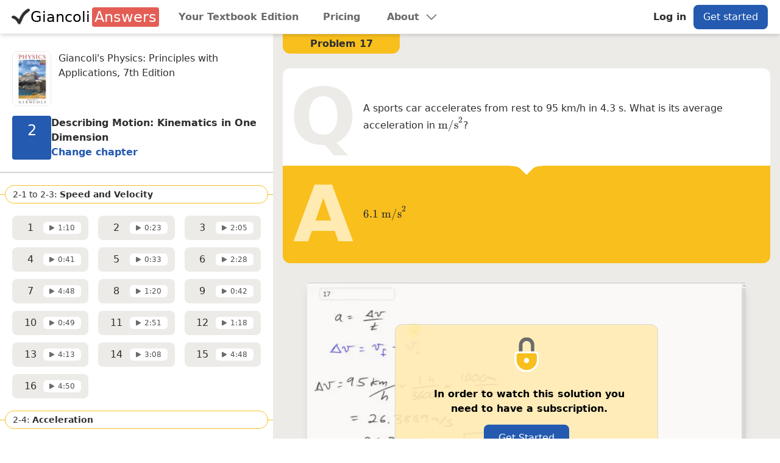

--- FILE ---
content_type: text/html; charset=UTF-8
request_url: https://www.giancolianswers.com/giancoli-physics-7th-edition-solutions/chapter-2/problem-17
body_size: 26555
content:
<!DOCTYPE html><html lang="en"><head><meta charSet="utf-8"/><meta http-equiv="x-ua-compatible" content="ie=edge"/><meta name="viewport" content="width=device-width, initial-scale=1, shrink-to-fit=no"/><meta name="generator" content="Gatsby 4.24.8"/><meta name="description" content="A sports car accelerates from rest to 95 km/h in 4.3 s. What is its average acceleration in  m/s ^2?" data-gatsby-head="true"/><meta name="image" content="https://www.giancolianswers.com/ga-logo.png" data-gatsby-head="true"/><meta name="twitter:card" content="summary_large_image" data-gatsby-head="true"/><meta name="twitter:title" content="Giancoli 7th Edition, Chapter 2, Problem 17" data-gatsby-head="true"/><meta name="twitter:url" content="https://www.giancolianswers.com/giancoli-physics-7th-edition-solutions/chapter-2/problem-17" data-gatsby-head="true"/><meta name="twitter:description" content="A sports car accelerates from rest to 95 km/h in 4.3 s. What is its average acceleration in  m/s ^2?" data-gatsby-head="true"/><meta name="twitter:image" content="https://www.giancolianswers.com/ga-logo.png" data-gatsby-head="true"/><meta name="og:title" content="Giancoli 7th Edition, Chapter 2, Problem 17" data-gatsby-head="true"/><meta name="og:url" content="https://www.giancolianswers.com/giancoli-physics-7th-edition-solutions/chapter-2/problem-17" data-gatsby-head="true"/><meta name="og:description" content="A sports car accelerates from rest to 95 km/h in 4.3 s. What is its average acceleration in  m/s ^2?" data-gatsby-head="true"/><meta name="og:image" content="https://www.giancolianswers.com/ga-logo.png" data-gatsby-head="true"/><meta name="theme-color" content="#245AB0"/><style data-href="/styles.ae8b14516adf0bb642df.css" data-identity="gatsby-global-css">/*! tailwindcss v3.2.4 | MIT License | https://tailwindcss.com*/*,:after,:before{border:0 solid;box-sizing:border-box}:after,:before{--tw-content:""}html{-webkit-text-size-adjust:100%;font-feature-settings:normal;font-family:Lato,ui-sans-serif,system-ui,-apple-system,BlinkMacSystemFont,Segoe UI,Roboto,Helvetica Neue,Arial,Noto Sans,sans-serif,Apple Color Emoji,Segoe UI Emoji,Segoe UI Symbol,Noto Color Emoji;line-height:1.5;-moz-tab-size:4;-o-tab-size:4;tab-size:4}body{line-height:inherit;margin:0}hr{border-top-width:1px;color:inherit;height:0}abbr:where([title]){-webkit-text-decoration:underline dotted;text-decoration:underline dotted}h1,h2,h3,h4,h5,h6{font-size:inherit;font-weight:inherit}a{color:inherit;text-decoration:inherit}b,strong{font-weight:bolder}code,kbd,pre,samp{font-family:ui-monospace,SFMono-Regular,Menlo,Monaco,Consolas,Liberation Mono,Courier New,monospace;font-size:1em}small{font-size:80%}sub,sup{font-size:75%;line-height:0;position:relative;vertical-align:baseline}sub{bottom:-.25em}sup{top:-.5em}table{border-collapse:collapse;border-color:inherit;text-indent:0}button,input,optgroup,select,textarea{color:inherit;font-family:inherit;font-size:100%;font-weight:inherit;line-height:inherit;margin:0;padding:0}button,select{text-transform:none}[type=button],[type=reset],[type=submit],button{-webkit-appearance:button;background-color:transparent;background-image:none}:-moz-focusring{outline:auto}:-moz-ui-invalid{box-shadow:none}progress{vertical-align:baseline}::-webkit-inner-spin-button,::-webkit-outer-spin-button{height:auto}[type=search]{-webkit-appearance:textfield;outline-offset:-2px}::-webkit-search-decoration{-webkit-appearance:none}::-webkit-file-upload-button{-webkit-appearance:button;font:inherit}summary{display:list-item}blockquote,dd,dl,fieldset,figure,h1,h2,h3,h4,h5,h6,hr,p,pre{margin:0}fieldset,legend{padding:0}menu,ol,ul{list-style:none;margin:0;padding:0}textarea{resize:vertical}input::-moz-placeholder,textarea::-moz-placeholder{color:#9ca3af}input::placeholder,textarea::placeholder{color:#9ca3af}[role=button],button{cursor:pointer}:disabled{cursor:default}audio,canvas,embed,iframe,img,object,svg,video{display:block;vertical-align:middle}img,video{height:auto;max-width:100%}[hidden]{display:none}[multiple],[type=date],[type=datetime-local],[type=email],[type=month],[type=number],[type=password],[type=search],[type=tel],[type=text],[type=time],[type=url],[type=week],select,textarea{--tw-shadow:0 0 #0000;-webkit-appearance:none;-moz-appearance:none;appearance:none;background-color:#fff;border-color:#6b7280;border-radius:0;border-width:1px;font-size:1rem;line-height:1.5rem;padding:.5rem .75rem}[multiple]:focus,[type=date]:focus,[type=datetime-local]:focus,[type=email]:focus,[type=month]:focus,[type=number]:focus,[type=password]:focus,[type=search]:focus,[type=tel]:focus,[type=text]:focus,[type=time]:focus,[type=url]:focus,[type=week]:focus,select:focus,textarea:focus{--tw-ring-inset:var(--tw-empty,/*!*/ /*!*/);--tw-ring-offset-width:0px;--tw-ring-offset-color:#fff;--tw-ring-color:#317ad8;--tw-ring-offset-shadow:var(--tw-ring-inset) 0 0 0 var(--tw-ring-offset-width) var(--tw-ring-offset-color);--tw-ring-shadow:var(--tw-ring-inset) 0 0 0 calc(1px + var(--tw-ring-offset-width)) var(--tw-ring-color);border-color:#317ad8;box-shadow:var(--tw-ring-offset-shadow),var(--tw-ring-shadow),var(--tw-shadow);outline:2px solid transparent;outline-offset:2px}input::-moz-placeholder,textarea::-moz-placeholder{color:#6b7280;opacity:1}input::placeholder,textarea::placeholder{color:#6b7280;opacity:1}::-webkit-datetime-edit-fields-wrapper{padding:0}::-webkit-date-and-time-value{min-height:1.5em}::-webkit-datetime-edit,::-webkit-datetime-edit-day-field,::-webkit-datetime-edit-hour-field,::-webkit-datetime-edit-meridiem-field,::-webkit-datetime-edit-millisecond-field,::-webkit-datetime-edit-minute-field,::-webkit-datetime-edit-month-field,::-webkit-datetime-edit-second-field,::-webkit-datetime-edit-year-field{padding-bottom:0;padding-top:0}select{background-image:url("data:image/svg+xml;charset=utf-8,%3Csvg xmlns='http://www.w3.org/2000/svg' fill='none' viewBox='0 0 20 20'%3E%3Cpath stroke='%236b7280' stroke-linecap='round' stroke-linejoin='round' stroke-width='1.5' d='m6 8 4 4 4-4'/%3E%3C/svg%3E");background-position:right .5rem center;background-repeat:no-repeat;background-size:1.5em 1.5em;padding-right:2.5rem;-webkit-print-color-adjust:exact;print-color-adjust:exact}[multiple]{background-image:none;background-position:0 0;background-repeat:unset;background-size:initial;padding-right:.75rem;-webkit-print-color-adjust:unset;print-color-adjust:unset}[type=checkbox],[type=radio]{--tw-shadow:0 0 #0000;-webkit-appearance:none;-moz-appearance:none;appearance:none;background-color:#fff;background-origin:border-box;border-color:#6b7280;border-width:1px;color:#317ad8;display:inline-block;flex-shrink:0;height:1rem;padding:0;-webkit-print-color-adjust:exact;print-color-adjust:exact;-webkit-user-select:none;-moz-user-select:none;user-select:none;vertical-align:middle;width:1rem}[type=checkbox]{border-radius:0}[type=radio]{border-radius:100%}[type=checkbox]:focus,[type=radio]:focus{--tw-ring-inset:var(--tw-empty,/*!*/ /*!*/);--tw-ring-offset-width:2px;--tw-ring-offset-color:#fff;--tw-ring-color:#317ad8;--tw-ring-offset-shadow:var(--tw-ring-inset) 0 0 0 var(--tw-ring-offset-width) var(--tw-ring-offset-color);--tw-ring-shadow:var(--tw-ring-inset) 0 0 0 calc(2px + var(--tw-ring-offset-width)) var(--tw-ring-color);box-shadow:var(--tw-ring-offset-shadow),var(--tw-ring-shadow),var(--tw-shadow);outline:2px solid transparent;outline-offset:2px}[type=checkbox]:checked,[type=radio]:checked{background-color:currentColor;background-position:50%;background-repeat:no-repeat;background-size:100% 100%;border-color:transparent}[type=checkbox]:checked{background-image:url("data:image/svg+xml;charset=utf-8,%3Csvg xmlns='http://www.w3.org/2000/svg' fill='%23fff' viewBox='0 0 16 16'%3E%3Cpath d='M12.207 4.793a1 1 0 0 1 0 1.414l-5 5a1 1 0 0 1-1.414 0l-2-2a1 1 0 0 1 1.414-1.414L6.5 9.086l4.293-4.293a1 1 0 0 1 1.414 0z'/%3E%3C/svg%3E")}[type=radio]:checked{background-image:url("data:image/svg+xml;charset=utf-8,%3Csvg xmlns='http://www.w3.org/2000/svg' fill='%23fff' viewBox='0 0 16 16'%3E%3Ccircle cx='8' cy='8' r='3'/%3E%3C/svg%3E")}[type=checkbox]:checked:focus,[type=checkbox]:checked:hover,[type=radio]:checked:focus,[type=radio]:checked:hover{background-color:currentColor;border-color:transparent}[type=checkbox]:indeterminate{background-color:currentColor;background-image:url("data:image/svg+xml;charset=utf-8,%3Csvg xmlns='http://www.w3.org/2000/svg' fill='none' viewBox='0 0 16 16'%3E%3Cpath stroke='%23fff' stroke-linecap='round' stroke-linejoin='round' stroke-width='2' d='M4 8h8'/%3E%3C/svg%3E");background-position:50%;background-repeat:no-repeat;background-size:100% 100%;border-color:transparent}[type=checkbox]:indeterminate:focus,[type=checkbox]:indeterminate:hover{background-color:currentColor;border-color:transparent}[type=file]{background:unset;border-color:inherit;border-radius:0;border-width:0;font-size:unset;line-height:inherit;padding:0}[type=file]:focus{outline:1px solid ButtonText;outline:1px auto -webkit-focus-ring-color}*,:after,:before{--tw-border-spacing-x:0;--tw-border-spacing-y:0;--tw-translate-x:0;--tw-translate-y:0;--tw-rotate:0;--tw-skew-x:0;--tw-skew-y:0;--tw-scale-x:1;--tw-scale-y:1;--tw-pan-x: ;--tw-pan-y: ;--tw-pinch-zoom: ;--tw-scroll-snap-strictness:proximity;--tw-ordinal: ;--tw-slashed-zero: ;--tw-numeric-figure: ;--tw-numeric-spacing: ;--tw-numeric-fraction: ;--tw-ring-inset: ;--tw-ring-offset-width:0px;--tw-ring-offset-color:#fff;--tw-ring-color:rgba(64,128,232,.5);--tw-ring-offset-shadow:0 0 #0000;--tw-ring-shadow:0 0 #0000;--tw-shadow:0 0 #0000;--tw-shadow-colored:0 0 #0000;--tw-blur: ;--tw-brightness: ;--tw-contrast: ;--tw-grayscale: ;--tw-hue-rotate: ;--tw-invert: ;--tw-saturate: ;--tw-sepia: ;--tw-drop-shadow: ;--tw-backdrop-blur: ;--tw-backdrop-brightness: ;--tw-backdrop-contrast: ;--tw-backdrop-grayscale: ;--tw-backdrop-hue-rotate: ;--tw-backdrop-invert: ;--tw-backdrop-opacity: ;--tw-backdrop-saturate: ;--tw-backdrop-sepia: }::backdrop{--tw-border-spacing-x:0;--tw-border-spacing-y:0;--tw-translate-x:0;--tw-translate-y:0;--tw-rotate:0;--tw-skew-x:0;--tw-skew-y:0;--tw-scale-x:1;--tw-scale-y:1;--tw-pan-x: ;--tw-pan-y: ;--tw-pinch-zoom: ;--tw-scroll-snap-strictness:proximity;--tw-ordinal: ;--tw-slashed-zero: ;--tw-numeric-figure: ;--tw-numeric-spacing: ;--tw-numeric-fraction: ;--tw-ring-inset: ;--tw-ring-offset-width:0px;--tw-ring-offset-color:#fff;--tw-ring-color:rgba(64,128,232,.5);--tw-ring-offset-shadow:0 0 #0000;--tw-ring-shadow:0 0 #0000;--tw-shadow:0 0 #0000;--tw-shadow-colored:0 0 #0000;--tw-blur: ;--tw-brightness: ;--tw-contrast: ;--tw-grayscale: ;--tw-hue-rotate: ;--tw-invert: ;--tw-saturate: ;--tw-sepia: ;--tw-drop-shadow: ;--tw-backdrop-blur: ;--tw-backdrop-brightness: ;--tw-backdrop-contrast: ;--tw-backdrop-grayscale: ;--tw-backdrop-hue-rotate: ;--tw-backdrop-invert: ;--tw-backdrop-opacity: ;--tw-backdrop-saturate: ;--tw-backdrop-sepia: }.container{width:100%}@media (min-width:420px){.container{max-width:420px}}@media (min-width:640px){.container{max-width:640px}}@media (min-width:768px){.container{max-width:768px}}@media (min-width:1024px){.container{max-width:1024px}}@media (min-width:1280px){.container{max-width:1280px}}@media (min-width:1536px){.container{max-width:1536px}}.prose{color:var(--tw-prose-body);max-width:65ch}.prose :where([class~=lead]):not(:where([class~=not-prose] *)){color:var(--tw-prose-lead);font-size:1.25em;line-height:1.6;margin-bottom:1.2em;margin-top:1.2em}.prose :where(a):not(:where([class~=not-prose] *)){color:var(--tw-prose-links);font-weight:500;text-decoration:underline}.prose :where(strong):not(:where([class~=not-prose] *)){color:var(--tw-prose-bold);font-weight:600}.prose :where(a strong):not(:where([class~=not-prose] *)){color:inherit}.prose :where(blockquote strong):not(:where([class~=not-prose] *)){color:inherit}.prose :where(thead th strong):not(:where([class~=not-prose] *)){color:inherit}.prose :where(ol):not(:where([class~=not-prose] *)){list-style-type:decimal;margin-bottom:1.25em;margin-top:1.25em;padding-left:1.625em}.prose :where(ol[type=A]):not(:where([class~=not-prose] *)){list-style-type:upper-alpha}.prose :where(ol[type=a]):not(:where([class~=not-prose] *)){list-style-type:lower-alpha}.prose :where(ol[type=A s]):not(:where([class~=not-prose] *)){list-style-type:upper-alpha}.prose :where(ol[type=a s]):not(:where([class~=not-prose] *)){list-style-type:lower-alpha}.prose :where(ol[type=I]):not(:where([class~=not-prose] *)){list-style-type:upper-roman}.prose :where(ol[type=i]):not(:where([class~=not-prose] *)){list-style-type:lower-roman}.prose :where(ol[type=I s]):not(:where([class~=not-prose] *)){list-style-type:upper-roman}.prose :where(ol[type=i s]):not(:where([class~=not-prose] *)){list-style-type:lower-roman}.prose :where(ol[type="1"]):not(:where([class~=not-prose] *)){list-style-type:decimal}.prose :where(ul):not(:where([class~=not-prose] *)){list-style-type:disc;margin-bottom:1.25em;margin-top:1.25em;padding-left:1.625em}.prose :where(ol>li):not(:where([class~=not-prose] *))::marker{color:var(--tw-prose-counters);font-weight:400}.prose :where(ul>li):not(:where([class~=not-prose] *))::marker{color:var(--tw-prose-bullets)}.prose :where(hr):not(:where([class~=not-prose] *)){border-color:var(--tw-prose-hr);border-top-width:1px;margin-bottom:3em;margin-top:3em}.prose :where(blockquote):not(:where([class~=not-prose] *)){border-left-color:var(--tw-prose-quote-borders);border-left-width:.25rem;color:var(--tw-prose-quotes);font-style:italic;font-weight:500;margin-bottom:1.6em;margin-top:1.6em;padding-left:1em;quotes:"\201C""\201D""\2018""\2019"}.prose :where(blockquote p:first-of-type):not(:where([class~=not-prose] *)):before{content:open-quote}.prose :where(blockquote p:last-of-type):not(:where([class~=not-prose] *)):after{content:close-quote}.prose :where(h1):not(:where([class~=not-prose] *)){color:var(--tw-prose-headings);font-size:2.25em;font-weight:800;line-height:1.1111111;margin-bottom:.8888889em;margin-top:0}.prose :where(h1 strong):not(:where([class~=not-prose] *)){color:inherit;font-weight:900}.prose :where(h2):not(:where([class~=not-prose] *)){color:var(--tw-prose-headings);font-size:1.5em;font-weight:700;line-height:1.3333333;margin-bottom:1em;margin-top:2em}.prose :where(h2 strong):not(:where([class~=not-prose] *)){color:inherit;font-weight:800}.prose :where(h3):not(:where([class~=not-prose] *)){color:var(--tw-prose-headings);font-size:1.25em;font-weight:600;line-height:1.6;margin-bottom:.6em;margin-top:1.6em}.prose :where(h3 strong):not(:where([class~=not-prose] *)){color:inherit;font-weight:700}.prose :where(h4):not(:where([class~=not-prose] *)){color:var(--tw-prose-headings);font-weight:600;line-height:1.5;margin-bottom:.5em;margin-top:1.5em}.prose :where(h4 strong):not(:where([class~=not-prose] *)){color:inherit;font-weight:700}.prose :where(img):not(:where([class~=not-prose] *)){margin-bottom:2em;margin-top:2em}.prose :where(figure>*):not(:where([class~=not-prose] *)){margin-bottom:0;margin-top:0}.prose :where(figcaption):not(:where([class~=not-prose] *)){color:var(--tw-prose-captions);font-size:.875em;line-height:1.4285714;margin-top:.8571429em}.prose :where(code):not(:where([class~=not-prose] *)){color:var(--tw-prose-code);font-size:.875em;font-weight:600}.prose :where(code):not(:where([class~=not-prose] *)):before{content:"`"}.prose :where(code):not(:where([class~=not-prose] *)):after{content:"`"}.prose :where(a code):not(:where([class~=not-prose] *)){color:inherit}.prose :where(h1 code):not(:where([class~=not-prose] *)){color:inherit}.prose :where(h2 code):not(:where([class~=not-prose] *)){color:inherit;font-size:.875em}.prose :where(h3 code):not(:where([class~=not-prose] *)){color:inherit;font-size:.9em}.prose :where(h4 code):not(:where([class~=not-prose] *)){color:inherit}.prose :where(blockquote code):not(:where([class~=not-prose] *)){color:inherit}.prose :where(thead th code):not(:where([class~=not-prose] *)){color:inherit}.prose :where(pre):not(:where([class~=not-prose] *)){background-color:var(--tw-prose-pre-bg);border-radius:.375rem;color:var(--tw-prose-pre-code);font-size:.875em;font-weight:400;line-height:1.7142857;margin-bottom:1.7142857em;margin-top:1.7142857em;overflow-x:auto;padding:.8571429em 1.1428571em}.prose :where(pre code):not(:where([class~=not-prose] *)){background-color:transparent;border-radius:0;border-width:0;color:inherit;font-family:inherit;font-size:inherit;font-weight:inherit;line-height:inherit;padding:0}.prose :where(pre code):not(:where([class~=not-prose] *)):before{content:none}.prose :where(pre code):not(:where([class~=not-prose] *)):after{content:none}.prose :where(table):not(:where([class~=not-prose] *)){font-size:.875em;line-height:1.7142857;margin-bottom:2em;margin-top:2em;table-layout:auto;text-align:left;width:100%}.prose :where(thead):not(:where([class~=not-prose] *)){border-bottom-color:var(--tw-prose-th-borders);border-bottom-width:1px}.prose :where(thead th):not(:where([class~=not-prose] *)){color:var(--tw-prose-headings);font-weight:600;padding-bottom:.5714286em;padding-left:.5714286em;padding-right:.5714286em;vertical-align:bottom}.prose :where(tbody tr):not(:where([class~=not-prose] *)){border-bottom-color:var(--tw-prose-td-borders);border-bottom-width:1px}.prose :where(tbody tr:last-child):not(:where([class~=not-prose] *)){border-bottom-width:0}.prose :where(tbody td):not(:where([class~=not-prose] *)){vertical-align:baseline}.prose :where(tfoot):not(:where([class~=not-prose] *)){border-top-color:var(--tw-prose-th-borders);border-top-width:1px}.prose :where(tfoot td):not(:where([class~=not-prose] *)){vertical-align:top}.prose{--tw-prose-body:#374151;--tw-prose-headings:#111827;--tw-prose-lead:#4b5563;--tw-prose-links:#111827;--tw-prose-bold:#111827;--tw-prose-counters:#6b7280;--tw-prose-bullets:#d1d5db;--tw-prose-hr:#e5e7eb;--tw-prose-quotes:#111827;--tw-prose-quote-borders:#e5e7eb;--tw-prose-captions:#6b7280;--tw-prose-code:#111827;--tw-prose-pre-code:#e5e7eb;--tw-prose-pre-bg:#1f2937;--tw-prose-th-borders:#d1d5db;--tw-prose-td-borders:#e5e7eb;--tw-prose-invert-body:#d1d5db;--tw-prose-invert-headings:#fff;--tw-prose-invert-lead:#9ca3af;--tw-prose-invert-links:#fff;--tw-prose-invert-bold:#fff;--tw-prose-invert-counters:#9ca3af;--tw-prose-invert-bullets:#4b5563;--tw-prose-invert-hr:#374151;--tw-prose-invert-quotes:#f3f4f6;--tw-prose-invert-quote-borders:#374151;--tw-prose-invert-captions:#9ca3af;--tw-prose-invert-code:#fff;--tw-prose-invert-pre-code:#d1d5db;--tw-prose-invert-pre-bg:rgba(0,0,0,.5);--tw-prose-invert-th-borders:#4b5563;--tw-prose-invert-td-borders:#374151;font-size:1rem;line-height:1.75}.prose :where(p):not(:where([class~=not-prose] *)){margin-bottom:1.25em;margin-top:1.25em}.prose :where(video):not(:where([class~=not-prose] *)){margin-bottom:2em;margin-top:2em}.prose :where(figure):not(:where([class~=not-prose] *)){margin-bottom:2em;margin-top:2em}.prose :where(li):not(:where([class~=not-prose] *)){margin-bottom:.5em;margin-top:.5em}.prose :where(ol>li):not(:where([class~=not-prose] *)){padding-left:.375em}.prose :where(ul>li):not(:where([class~=not-prose] *)){padding-left:.375em}.prose :where(.prose>ul>li p):not(:where([class~=not-prose] *)){margin-bottom:.75em;margin-top:.75em}.prose :where(.prose>ul>li>:first-child):not(:where([class~=not-prose] *)){margin-top:1.25em}.prose :where(.prose>ul>li>:last-child):not(:where([class~=not-prose] *)){margin-bottom:1.25em}.prose :where(.prose>ol>li>:first-child):not(:where([class~=not-prose] *)){margin-top:1.25em}.prose :where(.prose>ol>li>:last-child):not(:where([class~=not-prose] *)){margin-bottom:1.25em}.prose :where(ul ul,ul ol,ol ul,ol ol):not(:where([class~=not-prose] *)){margin-bottom:.75em;margin-top:.75em}.prose :where(hr+*):not(:where([class~=not-prose] *)){margin-top:0}.prose :where(h2+*):not(:where([class~=not-prose] *)){margin-top:0}.prose :where(h3+*):not(:where([class~=not-prose] *)){margin-top:0}.prose :where(h4+*):not(:where([class~=not-prose] *)){margin-top:0}.prose :where(thead th:first-child):not(:where([class~=not-prose] *)){padding-left:0}.prose :where(thead th:last-child):not(:where([class~=not-prose] *)){padding-right:0}.prose :where(tbody td,tfoot td):not(:where([class~=not-prose] *)){padding:.5714286em}.prose :where(tbody td:first-child,tfoot td:first-child):not(:where([class~=not-prose] *)){padding-left:0}.prose :where(tbody td:last-child,tfoot td:last-child):not(:where([class~=not-prose] *)){padding-right:0}.prose :where(.prose>:first-child):not(:where([class~=not-prose] *)){margin-top:0}.prose :where(.prose>:last-child):not(:where([class~=not-prose] *)){margin-bottom:0}.prose-sm{font-size:.875rem;line-height:1.7142857}.prose-sm :where(p):not(:where([class~=not-prose] *)){margin-bottom:1.1428571em;margin-top:1.1428571em}.prose-sm :where([class~=lead]):not(:where([class~=not-prose] *)){font-size:1.2857143em;line-height:1.5555556;margin-bottom:.8888889em;margin-top:.8888889em}.prose-sm :where(blockquote):not(:where([class~=not-prose] *)){margin-bottom:1.3333333em;margin-top:1.3333333em;padding-left:1.1111111em}.prose-sm :where(h1):not(:where([class~=not-prose] *)){font-size:2.1428571em;line-height:1.2;margin-bottom:.8em;margin-top:0}.prose-sm :where(h2):not(:where([class~=not-prose] *)){font-size:1.4285714em;line-height:1.4;margin-bottom:.8em;margin-top:1.6em}.prose-sm :where(h3):not(:where([class~=not-prose] *)){font-size:1.2857143em;line-height:1.5555556;margin-bottom:.4444444em;margin-top:1.5555556em}.prose-sm :where(h4):not(:where([class~=not-prose] *)){line-height:1.4285714;margin-bottom:.5714286em;margin-top:1.4285714em}.prose-sm :where(img):not(:where([class~=not-prose] *)){margin-bottom:1.7142857em;margin-top:1.7142857em}.prose-sm :where(video):not(:where([class~=not-prose] *)){margin-bottom:1.7142857em;margin-top:1.7142857em}.prose-sm :where(figure):not(:where([class~=not-prose] *)){margin-bottom:1.7142857em;margin-top:1.7142857em}.prose-sm :where(figure>*):not(:where([class~=not-prose] *)){margin-bottom:0;margin-top:0}.prose-sm :where(figcaption):not(:where([class~=not-prose] *)){font-size:.8571429em;line-height:1.3333333;margin-top:.6666667em}.prose-sm :where(code):not(:where([class~=not-prose] *)){font-size:.8571429em}.prose-sm :where(h2 code):not(:where([class~=not-prose] *)){font-size:.9em}.prose-sm :where(h3 code):not(:where([class~=not-prose] *)){font-size:.8888889em}.prose-sm :where(pre):not(:where([class~=not-prose] *)){border-radius:.25rem;font-size:.8571429em;line-height:1.6666667;margin-bottom:1.6666667em;margin-top:1.6666667em;padding:.6666667em 1em}.prose-sm :where(ol):not(:where([class~=not-prose] *)){margin-bottom:1.1428571em;margin-top:1.1428571em;padding-left:1.5714286em}.prose-sm :where(ul):not(:where([class~=not-prose] *)){margin-bottom:1.1428571em;margin-top:1.1428571em;padding-left:1.5714286em}.prose-sm :where(li):not(:where([class~=not-prose] *)){margin-bottom:.2857143em;margin-top:.2857143em}.prose-sm :where(ol>li):not(:where([class~=not-prose] *)){padding-left:.4285714em}.prose-sm :where(ul>li):not(:where([class~=not-prose] *)){padding-left:.4285714em}.prose-sm :where(.prose-sm>ul>li p):not(:where([class~=not-prose] *)){margin-bottom:.5714286em;margin-top:.5714286em}.prose-sm :where(.prose-sm>ul>li>:first-child):not(:where([class~=not-prose] *)){margin-top:1.1428571em}.prose-sm :where(.prose-sm>ul>li>:last-child):not(:where([class~=not-prose] *)){margin-bottom:1.1428571em}.prose-sm :where(.prose-sm>ol>li>:first-child):not(:where([class~=not-prose] *)){margin-top:1.1428571em}.prose-sm :where(.prose-sm>ol>li>:last-child):not(:where([class~=not-prose] *)){margin-bottom:1.1428571em}.prose-sm :where(ul ul,ul ol,ol ul,ol ol):not(:where([class~=not-prose] *)){margin-bottom:.5714286em;margin-top:.5714286em}.prose-sm :where(hr):not(:where([class~=not-prose] *)){margin-bottom:2.8571429em;margin-top:2.8571429em}.prose-sm :where(hr+*):not(:where([class~=not-prose] *)){margin-top:0}.prose-sm :where(h2+*):not(:where([class~=not-prose] *)){margin-top:0}.prose-sm :where(h3+*):not(:where([class~=not-prose] *)){margin-top:0}.prose-sm :where(h4+*):not(:where([class~=not-prose] *)){margin-top:0}.prose-sm :where(table):not(:where([class~=not-prose] *)){font-size:.8571429em;line-height:1.5}.prose-sm :where(thead th):not(:where([class~=not-prose] *)){padding-bottom:.6666667em;padding-left:1em;padding-right:1em}.prose-sm :where(thead th:first-child):not(:where([class~=not-prose] *)){padding-left:0}.prose-sm :where(thead th:last-child):not(:where([class~=not-prose] *)){padding-right:0}.prose-sm :where(tbody td,tfoot td):not(:where([class~=not-prose] *)){padding:.6666667em 1em}.prose-sm :where(tbody td:first-child,tfoot td:first-child):not(:where([class~=not-prose] *)){padding-left:0}.prose-sm :where(tbody td:last-child,tfoot td:last-child):not(:where([class~=not-prose] *)){padding-right:0}.prose-sm :where(.prose-sm>:first-child):not(:where([class~=not-prose] *)){margin-top:0}.prose-sm :where(.prose-sm>:last-child):not(:where([class~=not-prose] *)){margin-bottom:0}.prose-neutral{--tw-prose-body:#404040;--tw-prose-headings:#171717;--tw-prose-lead:#525252;--tw-prose-links:#171717;--tw-prose-bold:#171717;--tw-prose-counters:#737373;--tw-prose-bullets:#d4d4d4;--tw-prose-hr:#e5e5e5;--tw-prose-quotes:#171717;--tw-prose-quote-borders:#e5e5e5;--tw-prose-captions:#737373;--tw-prose-code:#171717;--tw-prose-pre-code:#e5e5e5;--tw-prose-pre-bg:#262626;--tw-prose-th-borders:#d4d4d4;--tw-prose-td-borders:#e5e5e5;--tw-prose-invert-body:#d4d4d4;--tw-prose-invert-headings:#fff;--tw-prose-invert-lead:#a3a3a3;--tw-prose-invert-links:#fff;--tw-prose-invert-bold:#fff;--tw-prose-invert-counters:#a3a3a3;--tw-prose-invert-bullets:#525252;--tw-prose-invert-hr:#404040;--tw-prose-invert-quotes:#f5f5f5;--tw-prose-invert-quote-borders:#404040;--tw-prose-invert-captions:#a3a3a3;--tw-prose-invert-code:#fff;--tw-prose-invert-pre-code:#d4d4d4;--tw-prose-invert-pre-bg:rgba(0,0,0,.5);--tw-prose-invert-th-borders:#525252;--tw-prose-invert-td-borders:#404040}.static{position:static}.fixed{position:fixed}.absolute{position:absolute}.relative{position:relative}.sticky{position:sticky}.inset-0{left:0;right:0}.inset-0,.inset-y-0{bottom:0;top:0}.bottom-1{bottom:.25rem}.bottom-0\.5{bottom:.125rem}.bottom-0{bottom:0}.-bottom-1{bottom:-.25rem}.bottom-16{bottom:4rem}.right-3{right:.75rem}.-top-3{top:-.75rem}.right-0{right:0}.-top-6{top:-1.5rem}.left-1\/2{left:50%}.-top-4{top:-1rem}.left-0{left:0}.top-1{top:.25rem}.right-4{right:1rem}.top-0{top:0}.top-14{top:3.5rem}.-left-full{left:-100%}.top-1\/2{top:50%}.-top-\[0\.50rem\]{top:-.5rem}.right-10{right:2.5rem}.z-10{z-index:10}.z-20{z-index:20}.z-30{z-index:30}.z-40{z-index:40}.z-50{z-index:50}.col-span-4{grid-column:span 4/span 4}.col-span-8{grid-column:span 8/span 8}.col-span-2{grid-column:span 2/span 2}.col-span-10{grid-column:span 10/span 10}.col-span-5{grid-column:span 5/span 5}.col-span-7{grid-column:span 7/span 7}.col-span-3{grid-column:span 3/span 3}.col-span-9{grid-column:span 9/span 9}.col-start-6{grid-column-start:6}.col-start-2{grid-column-start:2}.col-start-3{grid-column-start:3}.mx-auto{margin-left:auto;margin-right:auto}.my-2{margin-bottom:.5rem;margin-top:.5rem}.my-6{margin-bottom:1.5rem;margin-top:1.5rem}.my-8{margin-bottom:2rem;margin-top:2rem}.my-1{margin-bottom:.25rem;margin-top:.25rem}.mx-1{margin-left:.25rem;margin-right:.25rem}.my-3{margin-bottom:.75rem;margin-top:.75rem}.mx-4{margin-left:1rem;margin-right:1rem}.mx-2{margin-left:.5rem;margin-right:.5rem}.my-5{margin-bottom:1.25rem;margin-top:1.25rem}.my-12{margin-bottom:3rem;margin-top:3rem}.my-4{margin-bottom:1rem;margin-top:1rem}.mt-8{margin-top:2rem}.ml-2{margin-left:.5rem}.mt-2{margin-top:.5rem}.mb-8{margin-bottom:2rem}.mr-\[0\.17rem\]{margin-right:.17rem}.mb-4{margin-bottom:1rem}.mb-6{margin-bottom:1.5rem}.mb-1{margin-bottom:.25rem}.mt-4{margin-top:1rem}.mt-12{margin-top:3rem}.mt-3{margin-top:.75rem}.mt-6{margin-top:1.5rem}.mb-5{margin-bottom:1.25rem}.mb-2{margin-bottom:.5rem}.mb-10{margin-bottom:2.5rem}.mt-1{margin-top:.25rem}.mb-3{margin-bottom:.75rem}.mb-7{margin-bottom:1.75rem}.mr-2{margin-right:.5rem}.-mt-2{margin-top:-.5rem}.ml-1{margin-left:.25rem}.mr-3{margin-right:.75rem}.mt-5{margin-top:1.25rem}.mt-10{margin-top:2.5rem}.ml-4{margin-left:1rem}.mr-6{margin-right:1.5rem}.-mb-1{margin-bottom:-.25rem}.-mt-0\.5{margin-top:-.125rem}.-mt-0{margin-top:0}.ml-5{margin-left:1.25rem}.ml-3{margin-left:.75rem}.mt-px{margin-top:1px}.ml-10{margin-left:2.5rem}.mt-40{margin-top:10rem}.ml-8{margin-left:2rem}.ml-6{margin-left:1.5rem}.mb-px{margin-bottom:1px}.block{display:block}.inline-block{display:inline-block}.inline{display:inline}.flex{display:flex}.inline-flex{display:inline-flex}.table{display:table}.grid{display:grid}.contents{display:contents}.hidden{display:none}.aspect-4\/3{aspect-ratio:4/3}.aspect-video{aspect-ratio:16/9}.h-full{height:100%}.h-\[15px\]{height:15px}.h-5{height:1.25rem}.h-4{height:1rem}.h-6{height:1.5rem}.h-14{height:3.5rem}.h-5\/6{height:83.333333%}.h-px{height:1px}.max-h-screen{max-height:100vh}.min-h-screen{min-height:100vh}.min-h-full{min-height:100%}.w-full{width:100%}.w-2\/3{width:66.666667%}.w-5{width:1.25rem}.w-4{width:1rem}.w-\[15px\]{width:15px}.w-8{width:2rem}.w-16{width:4rem}.w-24{width:6rem}.w-6{width:1.5rem}.w-52{width:13rem}.w-48{width:12rem}.w-3\/4{width:75%}.w-7{width:1.75rem}.w-\[64px\]{width:64px}.w-\[calc\(100\%-40px\)\]{width:calc(100% - 40px)}.w-3{width:.75rem}.w-12{width:3rem}.min-w-full{min-width:100%}.max-w-screen-lg{max-width:1024px}.max-w-7xl{max-width:80rem}.max-w-screen-xl{max-width:1280px}.max-w-none{max-width:none}.max-w-8xl{max-width:90rem}.max-w-\[200px\]{max-width:200px}.max-w-\[640px\]{max-width:640px}.max-w-md{max-width:28rem}.max-w-\[140px\]{max-width:140px}.shrink-0{flex-shrink:0}.grow{flex-grow:1}.basis-2\/5{flex-basis:40%}.-translate-y-px{--tw-translate-y:-1px}.-translate-x-px,.-translate-y-px{transform:translate(var(--tw-translate-x),var(--tw-translate-y)) rotate(var(--tw-rotate)) skewX(var(--tw-skew-x)) skewY(var(--tw-skew-y)) scaleX(var(--tw-scale-x)) scaleY(var(--tw-scale-y))}.-translate-x-px{--tw-translate-x:-1px}.-translate-x-1\/2{--tw-translate-x:-50%}.-translate-x-1\/2,.translate-y-4{transform:translate(var(--tw-translate-x),var(--tw-translate-y)) rotate(var(--tw-rotate)) skewX(var(--tw-skew-x)) skewY(var(--tw-skew-y)) scaleX(var(--tw-scale-x)) scaleY(var(--tw-scale-y))}.translate-y-4{--tw-translate-y:1rem}.translate-y-0{--tw-translate-y:0px}.-translate-y-1\/2,.translate-y-0{transform:translate(var(--tw-translate-x),var(--tw-translate-y)) rotate(var(--tw-rotate)) skewX(var(--tw-skew-x)) skewY(var(--tw-skew-y)) scaleX(var(--tw-scale-x)) scaleY(var(--tw-scale-y))}.-translate-y-1\/2{--tw-translate-y:-50%}.scale-100{--tw-scale-x:1;--tw-scale-y:1}.scale-100,.scale-95{transform:translate(var(--tw-translate-x),var(--tw-translate-y)) rotate(var(--tw-rotate)) skewX(var(--tw-skew-x)) skewY(var(--tw-skew-y)) scaleX(var(--tw-scale-x)) scaleY(var(--tw-scale-y))}.scale-95{--tw-scale-x:.95;--tw-scale-y:.95}.transform{transform:translate(var(--tw-translate-x),var(--tw-translate-y)) rotate(var(--tw-rotate)) skewX(var(--tw-skew-x)) skewY(var(--tw-skew-y)) scaleX(var(--tw-scale-x)) scaleY(var(--tw-scale-y))}.touch-none{touch-action:none}.resize{resize:both}.scroll-mt-16{scroll-margin-top:4rem}.scroll-mt-20{scroll-margin-top:5rem}.list-inside{list-style-position:inside}.list-disc{list-style-type:disc}.grid-cols-1{grid-template-columns:repeat(1,minmax(0,1fr))}.grid-cols-12{grid-template-columns:repeat(12,minmax(0,1fr))}.grid-cols-2{grid-template-columns:repeat(2,minmax(0,1fr))}.grid-cols-\[64px_auto\]{grid-template-columns:64px auto}.grid-cols-3{grid-template-columns:repeat(3,minmax(0,1fr))}.flex-col{flex-direction:column}.flex-wrap{flex-wrap:wrap}.items-start{align-items:flex-start}.items-end{align-items:flex-end}.items-center{align-items:center}.justify-center{justify-content:center}.justify-between{justify-content:space-between}.justify-items-center{justify-items:center}.gap-4{gap:1rem}.gap-8{gap:2rem}.gap-2{gap:.5rem}.gap-3{gap:.75rem}.gap-y-6{row-gap:1.5rem}.gap-x-3{-moz-column-gap:.75rem;column-gap:.75rem}.gap-x-10{-moz-column-gap:2.5rem;column-gap:2.5rem}.gap-y-8{row-gap:2rem}.gap-x-5{-moz-column-gap:1.25rem;column-gap:1.25rem}.gap-x-4{-moz-column-gap:1rem;column-gap:1rem}.gap-y-3{row-gap:.75rem}.gap-x-1{-moz-column-gap:.25rem;column-gap:.25rem}.gap-x-6{-moz-column-gap:1.5rem;column-gap:1.5rem}.gap-y-2{row-gap:.5rem}.gap-y-1{row-gap:.25rem}.space-y-12>:not([hidden])~:not([hidden]){--tw-space-y-reverse:0;margin-bottom:calc(3rem*var(--tw-space-y-reverse));margin-top:calc(3rem*(1 - var(--tw-space-y-reverse)))}.space-x-3>:not([hidden])~:not([hidden]){--tw-space-x-reverse:0;margin-left:calc(.75rem*(1 - var(--tw-space-x-reverse)));margin-right:calc(.75rem*var(--tw-space-x-reverse))}.space-y-4>:not([hidden])~:not([hidden]){--tw-space-y-reverse:0;margin-bottom:calc(1rem*var(--tw-space-y-reverse));margin-top:calc(1rem*(1 - var(--tw-space-y-reverse)))}.divide-y>:not([hidden])~:not([hidden]){--tw-divide-y-reverse:0;border-bottom-width:calc(1px*var(--tw-divide-y-reverse));border-top-width:calc(1px*(1 - var(--tw-divide-y-reverse)))}.divide-neutral-300>:not([hidden])~:not([hidden]){--tw-divide-opacity:1;border-color:rgb(174 174 174/var(--tw-divide-opacity))}.divide-neutral-200>:not([hidden])~:not([hidden]){--tw-divide-opacity:1;border-color:rgb(211 211 211/var(--tw-divide-opacity))}.divide-neutral-100>:not([hidden])~:not([hidden]){--tw-divide-opacity:1;border-color:rgb(237 235 232/var(--tw-divide-opacity))}.self-start{align-self:flex-start}.justify-self-end{justify-self:end}.overflow-hidden{overflow:hidden}.overflow-x-auto{overflow-x:auto}.overflow-y-auto{overflow-y:auto}.overscroll-contain{overscroll-behavior:contain}.whitespace-nowrap{white-space:nowrap}.break-all{word-break:break-all}.rounded-2xl{border-radius:1rem}.rounded-xl{border-radius:.75rem}.rounded-lg{border-radius:.5rem}.rounded{border-radius:.25rem}.rounded-full{border-radius:9999px}.rounded-md{border-radius:.375rem}.rounded-l-lg{border-bottom-left-radius:.5rem;border-top-left-radius:.5rem}.rounded-b-xl{border-bottom-left-radius:.75rem;border-bottom-right-radius:.75rem}.rounded-t-xl{border-top-left-radius:.75rem;border-top-right-radius:.75rem}.rounded-tr-lg{border-top-right-radius:.5rem}.border{border-width:1px}.border-2{border-width:2px}.border-b{border-bottom-width:1px}.border-t{border-top-width:1px}.border-b-4{border-bottom-width:4px}.border-t-2{border-top-width:2px}.border-l-2{border-left-width:2px}.border-none{border-style:none}.border-neutral-100{--tw-border-opacity:1;border-color:rgb(237 235 232/var(--tw-border-opacity))}.border-red-300{--tw-border-opacity:1;border-color:rgb(252 129 122/var(--tw-border-opacity))}.border-neutral-300{--tw-border-opacity:1;border-color:rgb(174 174 174/var(--tw-border-opacity))}.border-neutral-200{--tw-border-opacity:1;border-color:rgb(211 211 211/var(--tw-border-opacity))}.border-blue-700{--tw-border-opacity:1;border-color:rgb(36 90 176/var(--tw-border-opacity))}.border-amber-700{--tw-border-opacity:1;border-color:rgb(248 191 29/var(--tw-border-opacity))}.border-transparent{border-color:transparent}.border-neutral-400{--tw-border-opacity:1;border-color:rgb(148 144 144/var(--tw-border-opacity))}.bg-neutral-100{--tw-bg-opacity:1;background-color:rgb(237 235 232/var(--tw-bg-opacity))}.bg-white{--tw-bg-opacity:1;background-color:rgb(255 255 255/var(--tw-bg-opacity))}.bg-blue-700{--tw-bg-opacity:1;background-color:rgb(36 90 176/var(--tw-bg-opacity))}.bg-red-500{--tw-bg-opacity:1;background-color:rgb(228 93 85/var(--tw-bg-opacity))}.bg-amber-300{--tw-bg-opacity:1;background-color:rgb(255 226 144/var(--tw-bg-opacity))}.bg-blue-800{--tw-bg-opacity:1;background-color:rgb(32 71 133/var(--tw-bg-opacity))}.bg-neutral-500{--tw-bg-opacity:1;background-color:rgb(107 107 107/var(--tw-bg-opacity))}.bg-green-600{--tw-bg-opacity:1;background-color:rgb(34 199 90/var(--tw-bg-opacity))}.bg-blue-50{--tw-bg-opacity:1;background-color:rgb(233 238 247/var(--tw-bg-opacity))}.bg-amber-700{--tw-bg-opacity:1;background-color:rgb(248 191 29/var(--tw-bg-opacity))}.bg-amber-200{--tw-bg-opacity:1;background-color:rgb(255 234 178/var(--tw-bg-opacity))}.bg-transparent{background-color:transparent}.bg-white\/95{background-color:hsla(0,0%,100%,.95)}.bg-green-700{--tw-bg-opacity:1;background-color:rgb(26 174 76/var(--tw-bg-opacity))}.bg-red-700{--tw-bg-opacity:1;background-color:rgb(206 60 51/var(--tw-bg-opacity))}.bg-amber-600{--tw-bg-opacity:1;background-color:rgb(255 204 60/var(--tw-bg-opacity))}.bg-neutral-300{--tw-bg-opacity:1;background-color:rgb(174 174 174/var(--tw-bg-opacity))}.bg-opacity-75{--tw-bg-opacity:0.75}.from-blue-700{--tw-gradient-from:#245ab0;--tw-gradient-to:rgba(36,90,176,0);--tw-gradient-stops:var(--tw-gradient-from),var(--tw-gradient-to)}.via-blue-600{--tw-gradient-to:rgba(49,122,216,0);--tw-gradient-stops:var(--tw-gradient-from),#317ad8,var(--tw-gradient-to)}.to-blue-700{--tw-gradient-to:#245ab0}.p-1{padding:.25rem}.p-2{padding:.5rem}.p-3{padding:.75rem}.p-4{padding:1rem}.p-0\.5{padding:.125rem}.p-px{padding:1px}.p-0{padding:0}.px-16{padding-left:4rem;padding-right:4rem}.px-4{padding-left:1rem;padding-right:1rem}.py-2{padding-bottom:.5rem;padding-top:.5rem}.px-6{padding-left:1.5rem;padding-right:1.5rem}.py-3{padding-bottom:.75rem;padding-top:.75rem}.py-6{padding-bottom:1.5rem;padding-top:1.5rem}.py-10{padding-bottom:2.5rem;padding-top:2.5rem}.px-1{padding-left:.25rem;padding-right:.25rem}.py-4{padding-bottom:1rem;padding-top:1rem}.px-8{padding-left:2rem;padding-right:2rem}.py-16{padding-bottom:4rem;padding-top:4rem}.px-3{padding-left:.75rem;padding-right:.75rem}.py-24{padding-bottom:6rem;padding-top:6rem}.px-10{padding-left:2.5rem;padding-right:2.5rem}.py-8{padding-bottom:2rem;padding-top:2rem}.px-2{padding-left:.5rem;padding-right:.5rem}.py-1{padding-bottom:.25rem;padding-top:.25rem}.px-2\.5{padding-left:.625rem;padding-right:.625rem}.py-0\.5{padding-bottom:.125rem;padding-top:.125rem}.py-0{padding-bottom:0;padding-top:0}.px-5{padding-left:1.25rem;padding-right:1.25rem}.py-px{padding-bottom:1px;padding-top:1px}.py-3\.5{padding-bottom:.875rem;padding-top:.875rem}.pt-8{padding-top:2rem}.pb-4{padding-bottom:1rem}.pb-8{padding-bottom:2rem}.pt-6{padding-top:1.5rem}.pr-3{padding-right:.75rem}.pl-8{padding-left:2rem}.pl-12{padding-left:3rem}.pl-16{padding-left:4rem}.pt-4{padding-top:1rem}.pr-4{padding-right:1rem}.pr-2{padding-right:.5rem}.pt-14{padding-top:3.5rem}.pt-5{padding-top:1.25rem}.pb-3{padding-bottom:.75rem}.pr-16{padding-right:4rem}.pr-8{padding-right:2rem}.pl-0{padding-left:0}.pl-1{padding-left:.25rem}.pt-2{padding-top:.5rem}.pl-4{padding-left:1rem}.pl-3{padding-left:.75rem}.pr-10{padding-right:2.5rem}.pt-20{padding-top:5rem}.pb-24{padding-bottom:6rem}.pb-10{padding-bottom:2.5rem}.pl-2{padding-left:.5rem}.pr-1{padding-right:.25rem}.text-left{text-align:left}.text-center{text-align:center}.align-middle{vertical-align:middle}.text-4xl{font-size:2.25rem;line-height:2.5rem}.text-xl{font-size:1.25rem;line-height:1.75rem}.text-sm{font-size:.875rem;line-height:1.25rem}.text-5xl{font-size:3rem;line-height:1}.text-2xl{font-size:1.5rem;line-height:2rem}.text-3xl{font-size:1.875rem;line-height:2.25rem}.text-lg{font-size:1.125rem;line-height:1.75rem}.text-base{font-size:1rem;line-height:1.5rem}.text-xs{font-size:.75rem;line-height:1rem}.font-bold{font-weight:700}.font-medium{font-weight:500}.font-normal{font-weight:400}.leading-6{line-height:1.5rem}.leading-tight{line-height:1.25}.tracking-wider{letter-spacing:.05em}.tracking-tight{letter-spacing:-.025em}.tracking-wide{letter-spacing:.025em}.text-neutral-800{--tw-text-opacity:1;color:rgb(19 19 19/var(--tw-text-opacity))}.text-white{--tw-text-opacity:1;color:rgb(255 255 255/var(--tw-text-opacity))}.text-red-400{--tw-text-opacity:1;color:rgb(244 112 104/var(--tw-text-opacity))}.text-neutral-700{--tw-text-opacity:1;color:rgb(46 46 46/var(--tw-text-opacity))}.text-amber-700{--tw-text-opacity:1;color:rgb(248 191 29/var(--tw-text-opacity))}.text-blue-700{--tw-text-opacity:1;color:rgb(36 90 176/var(--tw-text-opacity))}.text-neutral-500{--tw-text-opacity:1;color:rgb(107 107 107/var(--tw-text-opacity))}.text-blue-600{--tw-text-opacity:1;color:rgb(49 122 216/var(--tw-text-opacity))}.text-neutral-600{--tw-text-opacity:1;color:rgb(77 77 77/var(--tw-text-opacity))}.text-neutral-400{--tw-text-opacity:1;color:rgb(148 144 144/var(--tw-text-opacity))}.text-neutral-200{--tw-text-opacity:1;color:rgb(211 211 211/var(--tw-text-opacity))}.text-amber-200{--tw-text-opacity:1;color:rgb(255 234 178/var(--tw-text-opacity))}.text-neutral-100{--tw-text-opacity:1;color:rgb(237 235 232/var(--tw-text-opacity))}.text-red-700{--tw-text-opacity:1;color:rgb(206 60 51/var(--tw-text-opacity))}.underline{text-decoration-line:underline}.opacity-0{opacity:0}.opacity-100{opacity:1}.opacity-70{opacity:.7}.opacity-90{opacity:.9}.shadow-lg{--tw-shadow:0 10px 15px -3px rgba(0,0,0,.1),0 4px 6px -4px rgba(0,0,0,.1);--tw-shadow-colored:0 10px 15px -3px var(--tw-shadow-color),0 4px 6px -4px var(--tw-shadow-color)}.shadow,.shadow-lg{box-shadow:var(--tw-ring-offset-shadow,0 0 #0000),var(--tw-ring-shadow,0 0 #0000),var(--tw-shadow)}.shadow{--tw-shadow:0 1px 3px 0 rgba(0,0,0,.1),0 1px 2px -1px rgba(0,0,0,.1);--tw-shadow-colored:0 1px 3px 0 var(--tw-shadow-color),0 1px 2px -1px var(--tw-shadow-color)}.shadow-xl{--tw-shadow:0 20px 25px -5px rgba(0,0,0,.1),0 8px 10px -6px rgba(0,0,0,.1);--tw-shadow-colored:0 20px 25px -5px var(--tw-shadow-color),0 8px 10px -6px var(--tw-shadow-color)}.shadow-sm,.shadow-xl{box-shadow:var(--tw-ring-offset-shadow,0 0 #0000),var(--tw-ring-shadow,0 0 #0000),var(--tw-shadow)}.shadow-sm{--tw-shadow:0 1px 2px 0 rgba(0,0,0,.05);--tw-shadow-colored:0 1px 2px 0 var(--tw-shadow-color)}.shadow-md{--tw-shadow:0 4px 6px -1px rgba(0,0,0,.1),0 2px 4px -2px rgba(0,0,0,.1);--tw-shadow-colored:0 4px 6px -1px var(--tw-shadow-color),0 2px 4px -2px var(--tw-shadow-color);box-shadow:var(--tw-ring-offset-shadow,0 0 #0000),var(--tw-ring-shadow,0 0 #0000),var(--tw-shadow)}.shadow-neutral-400{--tw-shadow-color:#949090;--tw-shadow:var(--tw-shadow-colored)}.ring-1{--tw-ring-offset-shadow:var(--tw-ring-inset) 0 0 0 var(--tw-ring-offset-width) var(--tw-ring-offset-color);--tw-ring-shadow:var(--tw-ring-inset) 0 0 0 calc(1px + var(--tw-ring-offset-width)) var(--tw-ring-color)}.ring,.ring-1{box-shadow:var(--tw-ring-offset-shadow),var(--tw-ring-shadow),var(--tw-shadow,0 0 #0000)}.ring{--tw-ring-offset-shadow:var(--tw-ring-inset) 0 0 0 var(--tw-ring-offset-width) var(--tw-ring-offset-color);--tw-ring-shadow:var(--tw-ring-inset) 0 0 0 calc(3px + var(--tw-ring-offset-width)) var(--tw-ring-color)}.ring-2{--tw-ring-offset-shadow:var(--tw-ring-inset) 0 0 0 var(--tw-ring-offset-width) var(--tw-ring-offset-color);--tw-ring-shadow:var(--tw-ring-inset) 0 0 0 calc(2px + var(--tw-ring-offset-width)) var(--tw-ring-color);box-shadow:var(--tw-ring-offset-shadow),var(--tw-ring-shadow),var(--tw-shadow,0 0 #0000)}.ring-amber-700{--tw-ring-opacity:1;--tw-ring-color:rgb(248 191 29/var(--tw-ring-opacity))}.ring-neutral-200{--tw-ring-opacity:1;--tw-ring-color:rgb(211 211 211/var(--tw-ring-opacity))}.ring-blue-700{--tw-ring-opacity:1;--tw-ring-color:rgb(36 90 176/var(--tw-ring-opacity))}.ring-offset-0{--tw-ring-offset-width:0px}.ring-offset-2{--tw-ring-offset-width:2px}.filter{filter:var(--tw-blur) var(--tw-brightness) var(--tw-contrast) var(--tw-grayscale) var(--tw-hue-rotate) var(--tw-invert) var(--tw-saturate) var(--tw-sepia) var(--tw-drop-shadow)}.transition-colors{transition-duration:.15s;transition-property:color,background-color,border-color,text-decoration-color,fill,stroke;transition-timing-function:cubic-bezier(.4,0,.2,1)}.transition{transition-duration:.15s;transition-property:color,background-color,border-color,text-decoration-color,fill,stroke,opacity,box-shadow,transform,filter,-webkit-backdrop-filter;transition-property:color,background-color,border-color,text-decoration-color,fill,stroke,opacity,box-shadow,transform,filter,backdrop-filter;transition-property:color,background-color,border-color,text-decoration-color,fill,stroke,opacity,box-shadow,transform,filter,backdrop-filter,-webkit-backdrop-filter;transition-timing-function:cubic-bezier(.4,0,.2,1)}.transition-opacity{transition-duration:.15s;transition-property:opacity;transition-timing-function:cubic-bezier(.4,0,.2,1)}.transition-all{transition-duration:.15s;transition-property:all;transition-timing-function:cubic-bezier(.4,0,.2,1)}.duration-300{transition-duration:.3s}.duration-200{transition-duration:.2s}.duration-100{transition-duration:.1s}.duration-500{transition-duration:.5s}.ease-out{transition-timing-function:cubic-bezier(0,0,.2,1)}.ease-in{transition-timing-function:cubic-bezier(.4,0,1,1)}.\[--media-preview-thumbnail-min-width\:200px\]{--media-preview-thumbnail-min-width:200px}.\[--media-preview-thumbnail-max-width\:300px\]{--media-preview-thumbnail-max-width:300px}.prose ol{counter-reset:list;position:relative}.prose ol>li:before{content:counter(list,lower-alpha) ") ";counter-increment:list;left:0;margin-top:-1px;position:absolute}.katex .katex-html{font-size:1em}.katex-html>.base{white-space:normal}media-controller[media-is-fullscreen] .solution-video{width:100%}.hover\:border-b-4:hover{border-bottom-width:4px}.hover\:border-blue-700:hover{--tw-border-opacity:1;border-color:rgb(36 90 176/var(--tw-border-opacity))}.hover\:bg-blue-600:hover{--tw-bg-opacity:1;background-color:rgb(49 122 216/var(--tw-bg-opacity))}.hover\:bg-green-700:hover{--tw-bg-opacity:1;background-color:rgb(26 174 76/var(--tw-bg-opacity))}.hover\:bg-neutral-100:hover{--tw-bg-opacity:1;background-color:rgb(237 235 232/var(--tw-bg-opacity))}.hover\:bg-green-600:hover{--tw-bg-opacity:1;background-color:rgb(34 199 90/var(--tw-bg-opacity))}.hover\:bg-gradient-to-r:hover{background-image:linear-gradient(to right,var(--tw-gradient-stops))}.hover\:text-blue-600:hover{--tw-text-opacity:1;color:rgb(49 122 216/var(--tw-text-opacity))}.hover\:text-blue-800:hover{--tw-text-opacity:1;color:rgb(32 71 133/var(--tw-text-opacity))}.hover\:text-neutral-700:hover{--tw-text-opacity:1;color:rgb(46 46 46/var(--tw-text-opacity))}.hover\:text-neutral-800:hover{--tw-text-opacity:1;color:rgb(19 19 19/var(--tw-text-opacity))}.hover\:text-red-600:hover{--tw-text-opacity:1;color:rgb(220 81 72/var(--tw-text-opacity))}.hover\:underline:hover{text-decoration-line:underline}.hover\:no-underline:hover{text-decoration-line:none}.hover\:ring:hover{--tw-ring-offset-shadow:var(--tw-ring-inset) 0 0 0 var(--tw-ring-offset-width) var(--tw-ring-offset-color);--tw-ring-shadow:var(--tw-ring-inset) 0 0 0 calc(3px + var(--tw-ring-offset-width)) var(--tw-ring-color);box-shadow:var(--tw-ring-offset-shadow),var(--tw-ring-shadow),var(--tw-shadow,0 0 #0000)}.focus\:bg-blue-600:focus{--tw-bg-opacity:1;background-color:rgb(49 122 216/var(--tw-bg-opacity))}.focus\:bg-gradient-to-r:focus{background-image:linear-gradient(to right,var(--tw-gradient-stops))}.focus\:outline-none:focus{outline:2px solid transparent;outline-offset:2px}.focus\:ring:focus{--tw-ring-offset-shadow:var(--tw-ring-inset) 0 0 0 var(--tw-ring-offset-width) var(--tw-ring-offset-color);--tw-ring-shadow:var(--tw-ring-inset) 0 0 0 calc(3px + var(--tw-ring-offset-width)) var(--tw-ring-color)}.focus\:ring-2:focus,.focus\:ring:focus{box-shadow:var(--tw-ring-offset-shadow),var(--tw-ring-shadow),var(--tw-shadow,0 0 #0000)}.focus\:ring-2:focus{--tw-ring-offset-shadow:var(--tw-ring-inset) 0 0 0 var(--tw-ring-offset-width) var(--tw-ring-offset-color);--tw-ring-shadow:var(--tw-ring-inset) 0 0 0 calc(2px + var(--tw-ring-offset-width)) var(--tw-ring-color)}.focus\:ring-blue-600:focus{--tw-ring-opacity:1;--tw-ring-color:rgb(49 122 216/var(--tw-ring-opacity))}.focus\:ring-blue-500:focus{--tw-ring-opacity:1;--tw-ring-color:rgb(64 128 232/var(--tw-ring-opacity))}.focus\:ring-offset-2:focus{--tw-ring-offset-width:2px}.active\:bg-blue-800:active{--tw-bg-opacity:1;background-color:rgb(32 71 133/var(--tw-bg-opacity))}.active\:text-blue-800:active{--tw-text-opacity:1;color:rgb(32 71 133/var(--tw-text-opacity))}.prose-h1\:mb-0 :is(:where(h1):not(:where([class~=not-prose] *))){margin-bottom:0}.prose-h1\:text-base :is(:where(h1):not(:where([class~=not-prose] *))){font-size:1rem;line-height:1.5rem}.prose-h1\:font-normal :is(:where(h1):not(:where([class~=not-prose] *))){font-weight:400}.prose-h1\:leading-7 :is(:where(h1):not(:where([class~=not-prose] *))){line-height:1.75rem}.prose-h1\:text-neutral-700 :is(:where(h1):not(:where([class~=not-prose] *))){--tw-text-opacity:1;color:rgb(46 46 46/var(--tw-text-opacity))}.prose-p\:my-1 :is(:where(p):not(:where([class~=not-prose] *))){margin-bottom:.25rem;margin-top:.25rem}.prose-p\:mb-2 :is(:where(p):not(:where([class~=not-prose] *))){margin-bottom:.5rem}.prose-ol\:list-none :is(:where(ol):not(:where([class~=not-prose] *))){list-style-type:none}.prose-ol\:pl-4 :is(:where(ol):not(:where([class~=not-prose] *))){padding-left:1rem}.prose-li\:my-1 :is(:where(li):not(:where([class~=not-prose] *))){margin-bottom:.25rem;margin-top:.25rem}@media (min-width:420px){.xs\:my-4{margin-top:1rem}.xs\:mb-4,.xs\:my-4{margin-bottom:1rem}.xs\:mt-4{margin-top:1rem}.xs\:ml-2{margin-left:.5rem}.xs\:block{display:block}.xs\:flex{display:flex}.xs\:w-auto{width:auto}.xs\:max-w-\[220px\]{max-width:220px}.xs\:grid-cols-2{grid-template-columns:repeat(2,minmax(0,1fr))}.xs\:justify-items-center{justify-items:center}.xs\:gap-2{gap:.5rem}.xs\:rounded-none{border-radius:0}.xs\:rounded-t-lg{border-top-left-radius:.5rem;border-top-right-radius:.5rem}.xs\:p-4{padding:1rem}.xs\:px-4{padding-left:1rem;padding-right:1rem}.xs\:text-left{text-align:left}.xs\:text-2xl{font-size:1.5rem;line-height:2rem}.xs\:text-xl{font-size:1.25rem;line-height:1.75rem}.xs\:text-6xl{font-size:3.75rem;line-height:1}.xs\:text-base{font-size:1rem;line-height:1.5rem}.xs\:text-neutral-700{--tw-text-opacity:1;color:rgb(46 46 46/var(--tw-text-opacity))}}@media (min-width:640px){.sm\:col-span-3{grid-column:span 3/span 3}.sm\:col-span-9{grid-column:span 9/span 9}.sm\:col-start-4{grid-column-start:4}.sm\:my-8{margin-bottom:2rem;margin-top:2rem}.sm\:mt-10{margin-top:2.5rem}.sm\:mb-6{margin-bottom:1.5rem}.sm\:mt-5{margin-top:1.25rem}.sm\:mt-6{margin-top:1.5rem}.sm\:ml-2{margin-left:.5rem}.sm\:mt-0{margin-top:0}.sm\:block{display:block}.sm\:inline-block{display:inline-block}.sm\:grid{display:grid}.sm\:h-4\/6{height:66.666667%}.sm\:w-auto{width:auto}.sm\:w-11\/12{width:91.666667%}.sm\:w-full{width:100%}.sm\:w-3\/5{width:60%}.sm\:w-10{width:2.5rem}.sm\:max-w-sm{max-width:24rem}.sm\:translate-y-0{--tw-translate-y:0px}.sm\:scale-95,.sm\:translate-y-0{transform:translate(var(--tw-translate-x),var(--tw-translate-y)) rotate(var(--tw-rotate)) skewX(var(--tw-skew-x)) skewY(var(--tw-skew-y)) scaleX(var(--tw-scale-x)) scaleY(var(--tw-scale-y))}.sm\:scale-95{--tw-scale-x:.95;--tw-scale-y:.95}.sm\:scale-100{--tw-scale-x:1;--tw-scale-y:1;transform:translate(var(--tw-translate-x),var(--tw-translate-y)) rotate(var(--tw-rotate)) skewX(var(--tw-skew-x)) skewY(var(--tw-skew-y)) scaleX(var(--tw-scale-x)) scaleY(var(--tw-scale-y))}.sm\:grid-flow-row-dense{grid-auto-flow:row dense}.sm\:grid-cols-2{grid-template-columns:repeat(2,minmax(0,1fr))}.sm\:grid-cols-3{grid-template-columns:repeat(3,minmax(0,1fr))}.sm\:items-center{align-items:center}.sm\:gap-3{gap:.75rem}.sm\:space-x-10>:not([hidden])~:not([hidden]){--tw-space-x-reverse:0;margin-left:calc(2.5rem*(1 - var(--tw-space-x-reverse)));margin-right:calc(2.5rem*var(--tw-space-x-reverse))}.sm\:p-10{padding:2.5rem}.sm\:p-0{padding:0}.sm\:p-6{padding:1.5rem}.sm\:px-6{padding-left:1.5rem;padding-right:1.5rem}.sm\:px-16{padding-left:4rem;padding-right:4rem}.sm\:py-3{padding-bottom:.75rem;padding-top:.75rem}.sm\:pl-6{padding-left:1.5rem}.sm\:text-center{text-align:center}.sm\:text-4xl{font-size:2.25rem;line-height:2.5rem}.sm\:text-2xl{font-size:1.5rem;line-height:2rem}.sm\:text-sm{font-size:.875rem;line-height:1.25rem}.sm\:hover\:bg-amber-200:hover{--tw-bg-opacity:1;background-color:rgb(255 234 178/var(--tw-bg-opacity))}}@media (min-width:768px){.md\:top-9{top:2.25rem}.md\:col-span-8{grid-column:span 8/span 8}.md\:col-span-3{grid-column:span 3/span 3}.md\:col-start-1{grid-column-start:1}.md\:col-start-10{grid-column-start:10}.md\:row-span-2{grid-row:span 2/span 2}.md\:my-6{margin-bottom:1.5rem;margin-top:1.5rem}.md\:mt-8{margin-top:2rem}.md\:mt-0{margin-top:0}.md\:mb-6{margin-bottom:1.5rem}.md\:block{display:block}.md\:inline-block{display:inline-block}.md\:inline{display:inline}.md\:flex{display:flex}.md\:hidden{display:none}.md\:w-3\/4{width:75%}.md\:grid-cols-12{grid-template-columns:repeat(12,minmax(0,1fr))}.md\:grid-cols-2{grid-template-columns:repeat(2,minmax(0,1fr))}.md\:grid-cols-3{grid-template-columns:repeat(3,minmax(0,1fr))}.md\:gap-10{gap:2.5rem}.md\:gap-6{gap:1.5rem}.md\:gap-x-8{-moz-column-gap:2rem;column-gap:2rem}.md\:divide-x>:not([hidden])~:not([hidden]){--tw-divide-x-reverse:0;border-left-width:calc(1px*(1 - var(--tw-divide-x-reverse)));border-right-width:calc(1px*var(--tw-divide-x-reverse))}.md\:self-center{align-self:center}.md\:p-4{padding:1rem}.md\:p-12{padding:3rem}.md\:py-16{padding-bottom:4rem;padding-top:4rem}.md\:px-6{padding-left:1.5rem;padding-right:1.5rem}.md\:px-2{padding-left:.5rem;padding-right:.5rem}.md\:py-8{padding-bottom:2rem;padding-top:2rem}.md\:px-8{padding-left:2rem;padding-right:2rem}.md\:px-0{padding-left:0;padding-right:0}.md\:pl-2{padding-left:.5rem}.md\:text-left{text-align:left}.md\:text-right{text-align:right}.md\:text-3xl{font-size:1.875rem;line-height:2.25rem}.md\:text-base{font-size:1rem;line-height:1.5rem}.md\:text-9xl{font-size:8rem;line-height:1}}@media (min-width:1024px){.lg\:absolute{position:absolute}.lg\:-top-\[140px\]{top:-140px}.lg\:right-auto{right:auto}.lg\:left-\[max\(0px\2c calc\(50\%-45rem\)\)\]{left:max(0px,calc(50% - 45rem))}.lg\:z-30{z-index:30}.lg\:col-span-2{grid-column:span 2/span 2}.lg\:col-span-10{grid-column:span 10/span 10}.lg\:mx-0{margin-left:0;margin-right:0}.lg\:mt-0{margin-top:0}.lg\:mt-12{margin-top:3rem}.lg\:mt-\[67px\]{margin-top:67px}.lg\:mt-16{margin-top:4rem}.lg\:ml-\[28rem\]{margin-left:28rem}.lg\:mr-4{margin-right:1rem}.lg\:ml-4{margin-left:1rem}.lg\:mr-6{margin-right:1.5rem}.lg\:block{display:block}.lg\:flex{display:flex}.lg\:grid{display:grid}.lg\:hidden{display:none}.lg\:w-7\/12{width:58.333333%}.lg\:w-1\/2{width:50%}.lg\:w-10{width:2.5rem}.lg\:w-24{width:6rem}.lg\:w-3\/4{width:75%}.lg\:w-\[28rem\]{width:28rem}.lg\:w-\[960px\]{width:960px}.lg\:max-w-\[600px\]{max-width:600px}.lg\:max-w-5xl{max-width:64rem}.lg\:grid-cols-3{grid-template-columns:repeat(3,minmax(0,1fr))}.lg\:grid-cols-4{grid-template-columns:repeat(4,minmax(0,1fr))}.lg\:grid-cols-2{grid-template-columns:repeat(2,minmax(0,1fr))}.lg\:grid-cols-12{grid-template-columns:repeat(12,minmax(0,1fr))}.lg\:gap-8{gap:2rem}.lg\:gap-2{gap:.5rem}.lg\:space-y-0>:not([hidden])~:not([hidden]){--tw-space-y-reverse:0;margin-bottom:calc(0px*var(--tw-space-y-reverse));margin-top:calc(0px*(1 - var(--tw-space-y-reverse)))}.lg\:bg-white{--tw-bg-opacity:1;background-color:rgb(255 255 255/var(--tw-bg-opacity))}.lg\:p-4{padding:1rem}.lg\:py-20{padding-bottom:5rem;padding-top:5rem}.lg\:px-8{padding-left:2rem;padding-right:2rem}.lg\:px-5{padding-left:1.25rem;padding-right:1.25rem}.lg\:pt-14{padding-top:3.5rem}.lg\:pl-8{padding-left:2rem}.lg\:text-left{text-align:left}.lg\:text-4xl{font-size:2.25rem;line-height:2.5rem}.lg\:text-lg{font-size:1.125rem;line-height:1.75rem}.lg\:text-8xl{font-size:6rem;line-height:1}}@media (min-width:1280px){.xl\:mt-\[67px\]{margin-top:67px}.xl\:mt-24{margin-top:6rem}.xl\:mb-8{margin-bottom:2rem}.xl\:block{display:block}.xl\:w-3\/4{width:75%}.xl\:w-3\/5{width:60%}.xl\:w-\[720px\]{width:720px}.xl\:max-w-\[720px\]{max-width:720px}.xl\:grid-cols-6{grid-template-columns:repeat(6,minmax(0,1fr))}.xl\:rounded-xl{border-radius:.75rem}.xl\:p-12{padding:3rem}.xl\:px-40{padding-left:10rem;padding-right:10rem}.xl\:pb-16{padding-bottom:4rem}.xl\:text-center{text-align:center}.xl\:text-9xl{font-size:8rem;line-height:1}}@font-face{font-display:swap;font-family:KaTeX_AMS;font-style:normal;font-weight:400;src:url(/fonts/KaTeX_AMS-Regular.woff2) format("woff2"),url(/fonts/KaTeX_AMS-Regular.woff) format("woff"),url(/fonts/KaTeX_AMS-Regular.ttf) format("truetype")}@font-face{font-display:swap;font-family:KaTeX_Caligraphic;font-style:normal;font-weight:700;src:url(/fonts/KaTeX_Caligraphic-Bold.woff2) format("woff2"),url(/fonts/KaTeX_Caligraphic-Bold.woff) format("woff"),url(/fonts/KaTeX_Caligraphic-Bold.ttf) format("truetype")}@font-face{font-display:swap;font-family:KaTeX_Caligraphic;font-style:normal;font-weight:400;src:url(/fonts/KaTeX_Caligraphic-Regular.woff2) format("woff2"),url(/fonts/KaTeX_Caligraphic-Regular.woff) format("woff"),url(/fonts/KaTeX_Caligraphic-Regular.ttf) format("truetype")}@font-face{font-display:swap;font-family:KaTeX_Fraktur;font-style:normal;font-weight:700;src:url(/fonts/KaTeX_Fraktur-Bold.woff2) format("woff2"),url(/fonts/KaTeX_Fraktur-Bold.woff) format("woff"),url(/fonts/KaTeX_Fraktur-Bold.ttf) format("truetype")}@font-face{font-display:swap;font-family:KaTeX_Fraktur;font-style:normal;font-weight:400;src:url(/fonts/KaTeX_Fraktur-Regular.woff2) format("woff2"),url(/fonts/KaTeX_Fraktur-Regular.woff) format("woff"),url(/fonts/KaTeX_Fraktur-Regular.ttf) format("truetype")}@font-face{font-display:swap;font-family:KaTeX_Main;font-style:normal;font-weight:700;src:url(/fonts/KaTeX_Main-Bold.woff2) format("woff2"),url(/fonts/KaTeX_Main-Bold.woff) format("woff"),url(/fonts/KaTeX_Main-Bold.ttf) format("truetype")}@font-face{font-display:swap;font-family:KaTeX_Main;font-style:italic;font-weight:700;src:url(/fonts/KaTeX_Main-BoldItalic.woff2) format("woff2"),url(/fonts/KaTeX_Main-BoldItalic.woff) format("woff"),url(/fonts/KaTeX_Main-BoldItalic.ttf) format("truetype")}@font-face{font-display:swap;font-family:KaTeX_Main;font-style:italic;font-weight:400;src:url(/fonts/KaTeX_Main-Italic.woff2) format("woff2"),url(/fonts/KaTeX_Main-Italic.woff) format("woff"),url(/fonts/KaTeX_Main-Italic.ttf) format("truetype")}@font-face{font-display:swap;font-family:KaTeX_Main;font-style:normal;font-weight:400;src:url(/fonts/KaTeX_Main-Regular.woff2) format("woff2"),url(/fonts/KaTeX_Main-Regular.woff) format("woff"),url(/fonts/KaTeX_Main-Regular.ttf) format("truetype")}@font-face{font-display:swap;font-family:KaTeX_Math;font-style:italic;font-weight:700;src:url(/fonts/KaTeX_Math-BoldItalic.woff2) format("woff2"),url(/fonts/KaTeX_Math-BoldItalic.woff) format("woff"),url(/fonts/KaTeX_Math-BoldItalic.ttf) format("truetype")}@font-face{font-display:swap;font-family:KaTeX_Math;font-style:italic;font-weight:400;src:url(/fonts/KaTeX_Math-Italic.woff2) format("woff2"),url(/fonts/KaTeX_Math-Italic.woff) format("woff"),url(/fonts/KaTeX_Math-Italic.ttf) format("truetype")}@font-face{font-display:swap;font-family:KaTeX_SansSerif;font-style:normal;font-weight:700;src:url(/fonts/KaTeX_SansSerif-Bold.woff2) format("woff2"),url(/fonts/KaTeX_SansSerif-Bold.woff) format("woff"),url(/fonts/KaTeX_SansSerif-Bold.ttf) format("truetype")}@font-face{font-display:swap;font-family:KaTeX_SansSerif;font-style:italic;font-weight:400;src:url(/fonts/KaTeX_SansSerif-Italic.woff2) format("woff2"),url(/fonts/KaTeX_SansSerif-Italic.woff) format("woff"),url(/fonts/KaTeX_SansSerif-Italic.ttf) format("truetype")}@font-face{font-display:swap;font-family:KaTeX_SansSerif;font-style:normal;font-weight:400;src:url(/fonts/KaTeX_SansSerif-Regular.woff2) format("woff2"),url(/fonts/KaTeX_SansSerif-Regular.woff) format("woff"),url(/fonts/KaTeX_SansSerif-Regular.ttf) format("truetype")}@font-face{font-display:swap;font-family:KaTeX_Script;font-style:normal;font-weight:400;src:url(/fonts/KaTeX_Script-Regular.woff2) format("woff2"),url(/fonts/KaTeX_Script-Regular.woff) format("woff"),url(/fonts/KaTeX_Script-Regular.ttf) format("truetype")}@font-face{font-display:swap;font-family:KaTeX_Size1;font-style:normal;font-weight:400;src:url(/fonts/KaTeX_Size1-Regular.woff2) format("woff2"),url(/fonts/KaTeX_Size1-Regular.woff) format("woff"),url(/fonts/KaTeX_Size1-Regular.ttf) format("truetype")}@font-face{font-display:swap;font-family:KaTeX_Size2;font-style:normal;font-weight:400;src:url(/fonts/KaTeX_Size2-Regular.woff2) format("woff2"),url(/fonts/KaTeX_Size2-Regular.woff) format("woff"),url(/fonts/KaTeX_Size2-Regular.ttf) format("truetype")}@font-face{font-display:swap;font-family:KaTeX_Size3;font-style:normal;font-weight:400;src:url(/fonts/KaTeX_Size3-Regular.woff2) format("woff2"),url(/fonts/KaTeX_Size3-Regular.woff) format("woff"),url(/fonts/KaTeX_Size3-Regular.ttf) format("truetype")}@font-face{font-display:swap;font-family:KaTeX_Size4;font-style:normal;font-weight:400;src:url(/fonts/KaTeX_Size4-Regular.woff2) format("woff2"),url(/fonts/KaTeX_Size4-Regular.woff) format("woff"),url(/fonts/KaTeX_Size4-Regular.ttf) format("truetype")}@font-face{font-display:swap;font-family:KaTeX_Typewriter;font-style:normal;font-weight:400;src:url(/fonts/KaTeX_Typewriter-Regular.woff2) format("woff2"),url(/fonts/KaTeX_Typewriter-Regular.woff) format("woff"),url(/fonts/KaTeX_Typewriter-Regular.ttf) format("truetype")}.katex{font:normal 1.21em KaTeX_Main,Times New Roman,serif;line-height:1.2;text-indent:0;text-rendering:auto}.katex *{-ms-high-contrast-adjust:none!important;border-color:currentColor}.katex .katex-version:after{content:"0.15.1"}.katex .katex-mathml{clip:rect(1px,1px,1px,1px);border:0;height:1px;overflow:hidden;padding:0;position:absolute;width:1px}.katex .katex-html>.newline{display:block}.katex .base{position:relative;white-space:nowrap;width:-moz-min-content;width:min-content}.katex .base,.katex .strut{display:inline-block}.katex .textbf{font-weight:700}.katex .textit{font-style:italic}.katex .textrm{font-family:KaTeX_Main}.katex .textsf{font-family:KaTeX_SansSerif}.katex .texttt{font-family:KaTeX_Typewriter}.katex .mathnormal{font-family:KaTeX_Math;font-style:italic}.katex .mathit{font-family:KaTeX_Main;font-style:italic}.katex .mathrm{font-style:normal}.katex .mathbf{font-family:KaTeX_Main;font-weight:700}.katex .boldsymbol{font-family:KaTeX_Math;font-style:italic;font-weight:700}.katex .amsrm,.katex .mathbb,.katex .textbb{font-family:KaTeX_AMS}.katex .mathcal{font-family:KaTeX_Caligraphic}.katex .mathfrak,.katex .textfrak{font-family:KaTeX_Fraktur}.katex .mathtt{font-family:KaTeX_Typewriter}.katex .mathscr,.katex .textscr{font-family:KaTeX_Script}.katex .mathsf,.katex .textsf{font-family:KaTeX_SansSerif}.katex .mathboldsf,.katex .textboldsf{font-family:KaTeX_SansSerif;font-weight:700}.katex .mathitsf,.katex .textitsf{font-family:KaTeX_SansSerif;font-style:italic}.katex .mainrm{font-family:KaTeX_Main;font-style:normal}.katex .vlist-t{border-collapse:collapse;display:inline-table;table-layout:fixed}.katex .vlist-r{display:table-row}.katex .vlist{display:table-cell;position:relative;vertical-align:bottom}.katex .vlist>span{display:block;height:0;position:relative}.katex .vlist>span>span{display:inline-block}.katex .vlist>span>.pstrut{overflow:hidden;width:0}.katex .vlist-t2{margin-right:-2px}.katex .vlist-s{display:table-cell;font-size:1px;min-width:2px;vertical-align:bottom;width:2px}.katex .vbox{align-items:baseline;display:inline-flex;flex-direction:column}.katex .hbox{width:100%}.katex .hbox,.katex .thinbox{display:inline-flex;flex-direction:row}.katex .thinbox{max-width:0;width:0}.katex .msupsub{text-align:left}.katex .mfrac>span>span{text-align:center}.katex .mfrac .frac-line{border-bottom-style:solid;display:inline-block;width:100%}.katex .hdashline,.katex .hline,.katex .mfrac .frac-line,.katex .overline .overline-line,.katex .rule,.katex .underline .underline-line{min-height:1px}.katex .mspace{display:inline-block}.katex .clap,.katex .llap,.katex .rlap{position:relative;width:0}.katex .clap>.inner,.katex .llap>.inner,.katex .rlap>.inner{position:absolute}.katex .clap>.fix,.katex .llap>.fix,.katex .rlap>.fix{display:inline-block}.katex .llap>.inner{right:0}.katex .clap>.inner,.katex .rlap>.inner{left:0}.katex .clap>.inner>span{margin-left:-50%;margin-right:50%}.katex .rule{border:0 solid;display:inline-block;position:relative}.katex .hline,.katex .overline .overline-line,.katex .underline .underline-line{border-bottom-style:solid;display:inline-block;width:100%}.katex .hdashline{border-bottom-style:dashed;display:inline-block;width:100%}.katex .sqrt>.root{margin-left:.27777778em;margin-right:-.55555556em}.katex .fontsize-ensurer.reset-size1.size1,.katex .sizing.reset-size1.size1{font-size:1em}.katex .fontsize-ensurer.reset-size1.size2,.katex .sizing.reset-size1.size2{font-size:1.2em}.katex .fontsize-ensurer.reset-size1.size3,.katex .sizing.reset-size1.size3{font-size:1.4em}.katex .fontsize-ensurer.reset-size1.size4,.katex .sizing.reset-size1.size4{font-size:1.6em}.katex .fontsize-ensurer.reset-size1.size5,.katex .sizing.reset-size1.size5{font-size:1.8em}.katex .fontsize-ensurer.reset-size1.size6,.katex .sizing.reset-size1.size6{font-size:2em}.katex .fontsize-ensurer.reset-size1.size7,.katex .sizing.reset-size1.size7{font-size:2.4em}.katex .fontsize-ensurer.reset-size1.size8,.katex .sizing.reset-size1.size8{font-size:2.88em}.katex .fontsize-ensurer.reset-size1.size9,.katex .sizing.reset-size1.size9{font-size:3.456em}.katex .fontsize-ensurer.reset-size1.size10,.katex .sizing.reset-size1.size10{font-size:4.148em}.katex .fontsize-ensurer.reset-size1.size11,.katex .sizing.reset-size1.size11{font-size:4.976em}.katex .fontsize-ensurer.reset-size2.size1,.katex .sizing.reset-size2.size1{font-size:.83333333em}.katex .fontsize-ensurer.reset-size2.size2,.katex .sizing.reset-size2.size2{font-size:1em}.katex .fontsize-ensurer.reset-size2.size3,.katex .sizing.reset-size2.size3{font-size:1.16666667em}.katex .fontsize-ensurer.reset-size2.size4,.katex .sizing.reset-size2.size4{font-size:1.33333333em}.katex .fontsize-ensurer.reset-size2.size5,.katex .sizing.reset-size2.size5{font-size:1.5em}.katex .fontsize-ensurer.reset-size2.size6,.katex .sizing.reset-size2.size6{font-size:1.66666667em}.katex .fontsize-ensurer.reset-size2.size7,.katex .sizing.reset-size2.size7{font-size:2em}.katex .fontsize-ensurer.reset-size2.size8,.katex .sizing.reset-size2.size8{font-size:2.4em}.katex .fontsize-ensurer.reset-size2.size9,.katex .sizing.reset-size2.size9{font-size:2.88em}.katex .fontsize-ensurer.reset-size2.size10,.katex .sizing.reset-size2.size10{font-size:3.45666667em}.katex .fontsize-ensurer.reset-size2.size11,.katex .sizing.reset-size2.size11{font-size:4.14666667em}.katex .fontsize-ensurer.reset-size3.size1,.katex .sizing.reset-size3.size1{font-size:.71428571em}.katex .fontsize-ensurer.reset-size3.size2,.katex .sizing.reset-size3.size2{font-size:.85714286em}.katex .fontsize-ensurer.reset-size3.size3,.katex .sizing.reset-size3.size3{font-size:1em}.katex .fontsize-ensurer.reset-size3.size4,.katex .sizing.reset-size3.size4{font-size:1.14285714em}.katex .fontsize-ensurer.reset-size3.size5,.katex .sizing.reset-size3.size5{font-size:1.28571429em}.katex .fontsize-ensurer.reset-size3.size6,.katex .sizing.reset-size3.size6{font-size:1.42857143em}.katex .fontsize-ensurer.reset-size3.size7,.katex .sizing.reset-size3.size7{font-size:1.71428571em}.katex .fontsize-ensurer.reset-size3.size8,.katex .sizing.reset-size3.size8{font-size:2.05714286em}.katex .fontsize-ensurer.reset-size3.size9,.katex .sizing.reset-size3.size9{font-size:2.46857143em}.katex .fontsize-ensurer.reset-size3.size10,.katex .sizing.reset-size3.size10{font-size:2.96285714em}.katex .fontsize-ensurer.reset-size3.size11,.katex .sizing.reset-size3.size11{font-size:3.55428571em}.katex .fontsize-ensurer.reset-size4.size1,.katex .sizing.reset-size4.size1{font-size:.625em}.katex .fontsize-ensurer.reset-size4.size2,.katex .sizing.reset-size4.size2{font-size:.75em}.katex .fontsize-ensurer.reset-size4.size3,.katex .sizing.reset-size4.size3{font-size:.875em}.katex .fontsize-ensurer.reset-size4.size4,.katex .sizing.reset-size4.size4{font-size:1em}.katex .fontsize-ensurer.reset-size4.size5,.katex .sizing.reset-size4.size5{font-size:1.125em}.katex .fontsize-ensurer.reset-size4.size6,.katex .sizing.reset-size4.size6{font-size:1.25em}.katex .fontsize-ensurer.reset-size4.size7,.katex .sizing.reset-size4.size7{font-size:1.5em}.katex .fontsize-ensurer.reset-size4.size8,.katex .sizing.reset-size4.size8{font-size:1.8em}.katex .fontsize-ensurer.reset-size4.size9,.katex .sizing.reset-size4.size9{font-size:2.16em}.katex .fontsize-ensurer.reset-size4.size10,.katex .sizing.reset-size4.size10{font-size:2.5925em}.katex .fontsize-ensurer.reset-size4.size11,.katex .sizing.reset-size4.size11{font-size:3.11em}.katex .fontsize-ensurer.reset-size5.size1,.katex .sizing.reset-size5.size1{font-size:.55555556em}.katex .fontsize-ensurer.reset-size5.size2,.katex .sizing.reset-size5.size2{font-size:.66666667em}.katex .fontsize-ensurer.reset-size5.size3,.katex .sizing.reset-size5.size3{font-size:.77777778em}.katex .fontsize-ensurer.reset-size5.size4,.katex .sizing.reset-size5.size4{font-size:.88888889em}.katex .fontsize-ensurer.reset-size5.size5,.katex .sizing.reset-size5.size5{font-size:1em}.katex .fontsize-ensurer.reset-size5.size6,.katex .sizing.reset-size5.size6{font-size:1.11111111em}.katex .fontsize-ensurer.reset-size5.size7,.katex .sizing.reset-size5.size7{font-size:1.33333333em}.katex .fontsize-ensurer.reset-size5.size8,.katex .sizing.reset-size5.size8{font-size:1.6em}.katex .fontsize-ensurer.reset-size5.size9,.katex .sizing.reset-size5.size9{font-size:1.92em}.katex .fontsize-ensurer.reset-size5.size10,.katex .sizing.reset-size5.size10{font-size:2.30444444em}.katex .fontsize-ensurer.reset-size5.size11,.katex .sizing.reset-size5.size11{font-size:2.76444444em}.katex .fontsize-ensurer.reset-size6.size1,.katex .sizing.reset-size6.size1{font-size:.5em}.katex .fontsize-ensurer.reset-size6.size2,.katex .sizing.reset-size6.size2{font-size:.6em}.katex .fontsize-ensurer.reset-size6.size3,.katex .sizing.reset-size6.size3{font-size:.7em}.katex .fontsize-ensurer.reset-size6.size4,.katex .sizing.reset-size6.size4{font-size:.8em}.katex .fontsize-ensurer.reset-size6.size5,.katex .sizing.reset-size6.size5{font-size:.9em}.katex .fontsize-ensurer.reset-size6.size6,.katex .sizing.reset-size6.size6{font-size:1em}.katex .fontsize-ensurer.reset-size6.size7,.katex .sizing.reset-size6.size7{font-size:1.2em}.katex .fontsize-ensurer.reset-size6.size8,.katex .sizing.reset-size6.size8{font-size:1.44em}.katex .fontsize-ensurer.reset-size6.size9,.katex .sizing.reset-size6.size9{font-size:1.728em}.katex .fontsize-ensurer.reset-size6.size10,.katex .sizing.reset-size6.size10{font-size:2.074em}.katex .fontsize-ensurer.reset-size6.size11,.katex .sizing.reset-size6.size11{font-size:2.488em}.katex .fontsize-ensurer.reset-size7.size1,.katex .sizing.reset-size7.size1{font-size:.41666667em}.katex .fontsize-ensurer.reset-size7.size2,.katex .sizing.reset-size7.size2{font-size:.5em}.katex .fontsize-ensurer.reset-size7.size3,.katex .sizing.reset-size7.size3{font-size:.58333333em}.katex .fontsize-ensurer.reset-size7.size4,.katex .sizing.reset-size7.size4{font-size:.66666667em}.katex .fontsize-ensurer.reset-size7.size5,.katex .sizing.reset-size7.size5{font-size:.75em}.katex .fontsize-ensurer.reset-size7.size6,.katex .sizing.reset-size7.size6{font-size:.83333333em}.katex .fontsize-ensurer.reset-size7.size7,.katex .sizing.reset-size7.size7{font-size:1em}.katex .fontsize-ensurer.reset-size7.size8,.katex .sizing.reset-size7.size8{font-size:1.2em}.katex .fontsize-ensurer.reset-size7.size9,.katex .sizing.reset-size7.size9{font-size:1.44em}.katex .fontsize-ensurer.reset-size7.size10,.katex .sizing.reset-size7.size10{font-size:1.72833333em}.katex .fontsize-ensurer.reset-size7.size11,.katex .sizing.reset-size7.size11{font-size:2.07333333em}.katex .fontsize-ensurer.reset-size8.size1,.katex .sizing.reset-size8.size1{font-size:.34722222em}.katex .fontsize-ensurer.reset-size8.size2,.katex .sizing.reset-size8.size2{font-size:.41666667em}.katex .fontsize-ensurer.reset-size8.size3,.katex .sizing.reset-size8.size3{font-size:.48611111em}.katex .fontsize-ensurer.reset-size8.size4,.katex .sizing.reset-size8.size4{font-size:.55555556em}.katex .fontsize-ensurer.reset-size8.size5,.katex .sizing.reset-size8.size5{font-size:.625em}.katex .fontsize-ensurer.reset-size8.size6,.katex .sizing.reset-size8.size6{font-size:.69444444em}.katex .fontsize-ensurer.reset-size8.size7,.katex .sizing.reset-size8.size7{font-size:.83333333em}.katex .fontsize-ensurer.reset-size8.size8,.katex .sizing.reset-size8.size8{font-size:1em}.katex .fontsize-ensurer.reset-size8.size9,.katex .sizing.reset-size8.size9{font-size:1.2em}.katex .fontsize-ensurer.reset-size8.size10,.katex .sizing.reset-size8.size10{font-size:1.44027778em}.katex .fontsize-ensurer.reset-size8.size11,.katex .sizing.reset-size8.size11{font-size:1.72777778em}.katex .fontsize-ensurer.reset-size9.size1,.katex .sizing.reset-size9.size1{font-size:.28935185em}.katex .fontsize-ensurer.reset-size9.size2,.katex .sizing.reset-size9.size2{font-size:.34722222em}.katex .fontsize-ensurer.reset-size9.size3,.katex .sizing.reset-size9.size3{font-size:.40509259em}.katex .fontsize-ensurer.reset-size9.size4,.katex .sizing.reset-size9.size4{font-size:.46296296em}.katex .fontsize-ensurer.reset-size9.size5,.katex .sizing.reset-size9.size5{font-size:.52083333em}.katex .fontsize-ensurer.reset-size9.size6,.katex .sizing.reset-size9.size6{font-size:.5787037em}.katex .fontsize-ensurer.reset-size9.size7,.katex .sizing.reset-size9.size7{font-size:.69444444em}.katex .fontsize-ensurer.reset-size9.size8,.katex .sizing.reset-size9.size8{font-size:.83333333em}.katex .fontsize-ensurer.reset-size9.size9,.katex .sizing.reset-size9.size9{font-size:1em}.katex .fontsize-ensurer.reset-size9.size10,.katex .sizing.reset-size9.size10{font-size:1.20023148em}.katex .fontsize-ensurer.reset-size9.size11,.katex .sizing.reset-size9.size11{font-size:1.43981481em}.katex .fontsize-ensurer.reset-size10.size1,.katex .sizing.reset-size10.size1{font-size:.24108004em}.katex .fontsize-ensurer.reset-size10.size2,.katex .sizing.reset-size10.size2{font-size:.28929605em}.katex .fontsize-ensurer.reset-size10.size3,.katex .sizing.reset-size10.size3{font-size:.33751205em}.katex .fontsize-ensurer.reset-size10.size4,.katex .sizing.reset-size10.size4{font-size:.38572806em}.katex .fontsize-ensurer.reset-size10.size5,.katex .sizing.reset-size10.size5{font-size:.43394407em}.katex .fontsize-ensurer.reset-size10.size6,.katex .sizing.reset-size10.size6{font-size:.48216008em}.katex .fontsize-ensurer.reset-size10.size7,.katex .sizing.reset-size10.size7{font-size:.57859209em}.katex .fontsize-ensurer.reset-size10.size8,.katex .sizing.reset-size10.size8{font-size:.69431051em}.katex .fontsize-ensurer.reset-size10.size9,.katex .sizing.reset-size10.size9{font-size:.83317261em}.katex .fontsize-ensurer.reset-size10.size10,.katex .sizing.reset-size10.size10{font-size:1em}.katex .fontsize-ensurer.reset-size10.size11,.katex .sizing.reset-size10.size11{font-size:1.19961427em}.katex .fontsize-ensurer.reset-size11.size1,.katex .sizing.reset-size11.size1{font-size:.20096463em}.katex .fontsize-ensurer.reset-size11.size2,.katex .sizing.reset-size11.size2{font-size:.24115756em}.katex .fontsize-ensurer.reset-size11.size3,.katex .sizing.reset-size11.size3{font-size:.28135048em}.katex .fontsize-ensurer.reset-size11.size4,.katex .sizing.reset-size11.size4{font-size:.32154341em}.katex .fontsize-ensurer.reset-size11.size5,.katex .sizing.reset-size11.size5{font-size:.36173633em}.katex .fontsize-ensurer.reset-size11.size6,.katex .sizing.reset-size11.size6{font-size:.40192926em}.katex .fontsize-ensurer.reset-size11.size7,.katex .sizing.reset-size11.size7{font-size:.48231511em}.katex .fontsize-ensurer.reset-size11.size8,.katex .sizing.reset-size11.size8{font-size:.57877814em}.katex .fontsize-ensurer.reset-size11.size9,.katex .sizing.reset-size11.size9{font-size:.69453376em}.katex .fontsize-ensurer.reset-size11.size10,.katex .sizing.reset-size11.size10{font-size:.83360129em}.katex .fontsize-ensurer.reset-size11.size11,.katex .sizing.reset-size11.size11{font-size:1em}.katex .delimsizing.size1{font-family:KaTeX_Size1}.katex .delimsizing.size2{font-family:KaTeX_Size2}.katex .delimsizing.size3{font-family:KaTeX_Size3}.katex .delimsizing.size4{font-family:KaTeX_Size4}.katex .delimsizing.mult .delim-size1>span{font-family:KaTeX_Size1}.katex .delimsizing.mult .delim-size4>span{font-family:KaTeX_Size4}.katex .nulldelimiter{display:inline-block;width:.12em}.katex .delimcenter,.katex .op-symbol{position:relative}.katex .op-symbol.small-op{font-family:KaTeX_Size1}.katex .op-symbol.large-op{font-family:KaTeX_Size2}.katex .accent>.vlist-t,.katex .op-limits>.vlist-t{text-align:center}.katex .accent .accent-body{position:relative}.katex .accent .accent-body:not(.accent-full){width:0}.katex .overlay{display:block}.katex .mtable .vertical-separator{display:inline-block;min-width:1px}.katex .mtable .arraycolsep{display:inline-block}.katex .mtable .col-align-c>.vlist-t{text-align:center}.katex .mtable .col-align-l>.vlist-t{text-align:left}.katex .mtable .col-align-r>.vlist-t{text-align:right}.katex .svg-align{text-align:left}.katex svg{fill:currentColor;stroke:currentColor;fill-rule:nonzero;fill-opacity:1;stroke-width:1;stroke-linecap:butt;stroke-linejoin:miter;stroke-miterlimit:4;stroke-dasharray:none;stroke-dashoffset:0;stroke-opacity:1;display:block;height:inherit;position:absolute;width:100%}.katex svg path{stroke:none}.katex img{border-style:none;max-height:none;max-width:none;min-height:0;min-width:0}.katex .stretchy{display:block;overflow:hidden;position:relative;width:100%}.katex .stretchy:after,.katex .stretchy:before{content:""}.katex .hide-tail{overflow:hidden;position:relative;width:100%}.katex .halfarrow-left{left:0;overflow:hidden;position:absolute;width:50.2%}.katex .halfarrow-right{overflow:hidden;position:absolute;right:0;width:50.2%}.katex .brace-left{left:0;overflow:hidden;position:absolute;width:25.1%}.katex .brace-center{left:25%;overflow:hidden;position:absolute;width:50%}.katex .brace-right{overflow:hidden;position:absolute;right:0;width:25.1%}.katex .x-arrow-pad{padding:0 .5em}.katex .cd-arrow-pad{padding:0 .55556em 0 .27778em}.katex .mover,.katex .munder,.katex .x-arrow{text-align:center}.katex .boxpad{padding:0 .3em}.katex .fbox,.katex .fcolorbox{border:.04em solid;box-sizing:border-box}.katex .cancel-pad{padding:0 .2em}.katex .cancel-lap{margin-left:-.2em;margin-right:-.2em}.katex .sout{border-bottom-style:solid;border-bottom-width:.08em}.katex .angl{border-right:.049em solid;border-top:.049em solid;box-sizing:border-box;margin-right:.03889em}.katex .anglpad{padding:0 .03889em}.katex .eqn-num:before{content:"(" counter(a) ")";counter-increment:a}.katex .mml-eqn-num:before{content:"(" counter(b) ")";counter-increment:b}.katex .mtr-glue{width:50%}.katex .cd-vert-arrow{display:inline-block;position:relative}.katex .cd-label-left{display:inline-block;position:absolute;right:calc(50% + .3em);text-align:left}.katex .cd-label-right{display:inline-block;left:calc(50% + .3em);position:absolute;text-align:right}.katex-display{display:block;margin:1em 0;text-align:center}.katex-display>.katex{display:block;text-align:center;white-space:nowrap}.katex-display>.katex>.katex-html{display:block;position:relative}.katex-display>.katex>.katex-html>.tag{position:absolute;right:0}.katex-display.leqno>.katex>.katex-html>.tag{left:0;right:auto}.katex-display.fleqn>.katex{padding-left:2em;text-align:left}body{counter-reset:a b}</style><title data-gatsby-head="true">Giancoli 7th Edition, Chapter 2, Problem 17</title><link rel="icon" href="https://www.giancolianswers.com/ga-logo.png" data-gatsby-head="true"/><link rel="canonical" href="https://www.giancolianswers.com/giancoli-physics-7th-edition-solutions/chapter-2/problem-17" data-gatsby-head="true"/><script type="application/ld+json" data-gatsby-head="true">{"@context":"https://schema.org","@type":"WebSite","@id":"https://www.giancolianswers.com#website","name":"Giancoli Answers","url":"https://www.giancolianswers.com","publisher":{"@type":"EducationalOrganization","name":"Giancoli Answers","url":"https://www.giancolianswers.com"}}</script><script type="application/ld+json" data-gatsby-head="true">{"@context":"https://schema.org","@type":"Quiz","@id":"https://www.giancolianswers.com/giancoli-physics-7th-edition-solutions/chapter-2/problem-17#quiz","about":{"@type":"Thing","name":["Describing Motion: Kinematics in One Dimension"]},"educationalAlignment":[{"@type":"AlignmentObject","alignmentType":"educationalSubject","targetName":"Physics"}],"hasPart":[{"@type":"Question","eduQuestionType":"Flashcard","text":"A sports car accelerates from rest to 95 km/h in 4.3 s. What is its average acceleration in  m/s ^2?","encodingFormat":"text/html","acceptedAnswer":{"@type":"Answer","text":"6.1 m/s ^2","encodingFormat":"text/html"}}],"mainEntityOfPage":{"@type":"WebPage","@id":"https://www.giancolianswers.com/giancoli-physics-7th-edition-solutions/chapter-2/problem-17#webpage"},"url":"https://www.giancolianswers.com/giancoli-physics-7th-edition-solutions/chapter-2/problem-17","video":{"@type":"VideoObject","@id":"https://www.giancolianswers.com/giancoli-physics-7th-edition-solutions/chapter-2/problem-17#video","thumbnailUrl":"https://www.giancolianswers.com/static/c939d97cf2115dee54de7fc7fae2a4ae/f422e/ed7ch02p17.jpg","contentUrl":"https://seo-videos.giancolianswers.com/seo_videos/ed7/ch02/ed7ch02p17.mp4","description":"Giancoli 7th Edition solution for physics problem 17 in Chapter 2 - Describing Motion: Kinematics in One Dimension","name":"Giancoli 7th Edition, Chapter 2, Problem 17","transcript":" This is Giancoli Answers with Mr. Dychko. The acceleration of the sports car will be its change in velocity divided by time. So change of velocity is the final velocity minus the initial velocity and well the initial velocity is zero so the change in velocity is just gonna be the final velocity. And so that's gonna be 95 kilometers an hour which we convert into meters per second by multiplying by 1 hour for every 3600 seconds and times by 1000 meters for every kilometer giving us meters per second and that's 26.3889 meters per second. So we take that, divide it by 4.3 seconds and that gives us 6.1 meters per second every second or 6.1 meters per second squared acceleration.","uploadDate":"2014-08-22T19:40:37.000Z","duration":"PT48S","requiresSubscription":"True"}}</script><script type="application/ld+json" data-gatsby-head="true">{"@context":"https://schema.org","@type":"WebPage","@id":"https://www.giancolianswers.com/giancoli-physics-7th-edition-solutions/chapter-2/problem-17#webpage","url":"https://www.giancolianswers.com/giancoli-physics-7th-edition-solutions/chapter-2/problem-17","commentCount":1,"isAccessibleForFree":"False","hasPart":{"@type":"WebPageElement","isAccessibleForFree":"False","cssSelector":".seo-video"}}</script><link rel="preconnect" href="https://www.googletagmanager.com"/><link rel="dns-prefetch" href="https://www.googletagmanager.com"/><link rel="icon" href="/favicon-32x32.png?v=8b662161e3640632a70cd6ffa7f6d5ac" type="image/png"/><link rel="manifest" href="/manifest.webmanifest" crossorigin="use-credentials"/><link rel="apple-touch-icon" sizes="48x48" href="/icons/icon-48x48.png?v=8b662161e3640632a70cd6ffa7f6d5ac"/><link rel="apple-touch-icon" sizes="72x72" href="/icons/icon-72x72.png?v=8b662161e3640632a70cd6ffa7f6d5ac"/><link rel="apple-touch-icon" sizes="96x96" href="/icons/icon-96x96.png?v=8b662161e3640632a70cd6ffa7f6d5ac"/><link rel="apple-touch-icon" sizes="144x144" href="/icons/icon-144x144.png?v=8b662161e3640632a70cd6ffa7f6d5ac"/><link rel="apple-touch-icon" sizes="192x192" href="/icons/icon-192x192.png?v=8b662161e3640632a70cd6ffa7f6d5ac"/><link rel="apple-touch-icon" sizes="256x256" href="/icons/icon-256x256.png?v=8b662161e3640632a70cd6ffa7f6d5ac"/><link rel="apple-touch-icon" sizes="384x384" href="/icons/icon-384x384.png?v=8b662161e3640632a70cd6ffa7f6d5ac"/><link rel="apple-touch-icon" sizes="512x512" href="/icons/icon-512x512.png?v=8b662161e3640632a70cd6ffa7f6d5ac"/><style>.gatsby-image-wrapper{position:relative;overflow:hidden}.gatsby-image-wrapper picture.object-fit-polyfill{position:static!important}.gatsby-image-wrapper img{bottom:0;height:100%;left:0;margin:0;max-width:none;padding:0;position:absolute;right:0;top:0;width:100%;object-fit:cover}.gatsby-image-wrapper [data-main-image]{opacity:0;transform:translateZ(0);transition:opacity .25s linear;will-change:opacity}.gatsby-image-wrapper-constrained{display:inline-block;vertical-align:top}</style><noscript><style>.gatsby-image-wrapper noscript [data-main-image]{opacity:1!important}.gatsby-image-wrapper [data-placeholder-image]{opacity:0!important}</style></noscript><script type="module">const e="undefined"!=typeof HTMLImageElement&&"loading"in HTMLImageElement.prototype;e&&document.body.addEventListener("load",(function(e){const t=e.target;if(void 0===t.dataset.mainImage)return;if(void 0===t.dataset.gatsbyImageSsr)return;let a=null,n=t;for(;null===a&&n;)void 0!==n.parentNode.dataset.gatsbyImageWrapper&&(a=n.parentNode),n=n.parentNode;const o=a.querySelector("[data-placeholder-image]"),r=new Image;r.src=t.currentSrc,r.decode().catch((()=>{})).then((()=>{t.style.opacity=1,o&&(o.style.opacity=0,o.style.transition="opacity 500ms linear")}))}),!0);</script><link rel="sitemap" type="application/xml" href="/sitemap-index.xml"/></head><body><div id="___gatsby"><div style="outline:none" tabindex="-1" id="gatsby-focus-wrapper"><div style="position:fixed;z-index:9999;top:60px;left:16px;right:16px;bottom:16px;pointer-events:none"></div><nav class="sticky top-0 h-14 bg-white border-b border-neutral-100 shadow-md z-50"><div class="max-w-8xl h-full mx-auto px-3 lg:px-5"><div class="flex h-full"><div class="relative flex items-center justify-between gap-x-4 w-full"><div class="lg:hidden absolute left-0 flex items-center"><button data-cy="navbar-toggle" class="text-neutral-800 border border-neutral-400 hover:text-neutral-900 rounded px-1"><svg stroke="currentColor" fill="currentColor" stroke-width="0" viewBox="0 0 24 24" class="text-3xl text-neutral-800" height="1em" width="1em" xmlns="http://www.w3.org/2000/svg"><path fill="none" d="M0 0h24v24H0z"></path><path d="M3 18h18v-2H3v2zm0-5h18v-2H3v2zm0-7v2h18V6H3z"></path></svg></button></div><div class="mx-auto lg:mx-0 flex items-center"><a class="lg:mr-6 py-3 block" title="Home" href="/"><div class="undefined flex items-center h-full"><img src="/logo-w34.png" alt="Giancoli Answers logo" height="30" width="30" class="inline-block -translate-y-px -translate-x-px"/><p class="text-neutral-900 text-xl xs:text-2xl mr-[0.17rem]">Giancoli</p><p class="text-white bg-red-500 text-xl xs:text-2xl rounded px-1">Answers</p></div></a><div class="hidden lg:block"><a class="font-bold mr-6 transition-colors px-2  pt-4 pb-3 border-b-4 border-transparent hover:border-blue-700 inline-block text-neutral-500 hover:text-neutral-700" href="/#textbooks">Your Textbook Edition</a><a class="font-bold mr-6 transition-colors px-2 pt-4 pb-3 border-b-4 border-transparent hover:border-blue-700 inline-block text-neutral-500 hover:text-neutral-700" href="/">Pricing</a><div class="relative inline-block text-left" data-headlessui-state=""><button class="text-neutral-500 font-bold mr-6 inline-flex justify-center w-full pt-4 pb-3 bg-white hover:border-b-4 hover:border-blue-700 hover:text-neutral-700" id="headlessui-menu-button-undefined" type="button" aria-haspopup="true" aria-expanded="false" data-headlessui-state="">About<svg xmlns="http://www.w3.org/2000/svg" viewBox="0 0 24 24" fill="currentColor" aria-hidden="true" class="-mb-1 ml-2 h-6 w-6"><path fill-rule="evenodd" d="M12.53 16.28a.75.75 0 01-1.06 0l-7.5-7.5a.75.75 0 011.06-1.06L12 14.69l6.97-6.97a.75.75 0 111.06 1.06l-7.5 7.5z" clip-rule="evenodd"></path></svg></button><svg stroke="currentColor" fill="currentColor" stroke-width="0" viewBox="0 0 16 16" class="opacity-0 hidden absolute left-1/2 -translate-x-1/2 text-white -mt-0.5 z-2
                          transition-opacity duration-100" height="1em" width="1em" xmlns="http://www.w3.org/2000/svg"><path d="m7.247 4.86-4.796 5.481c-.566.647-.106 1.659.753 1.659h9.592a1 1 0 0 0 .753-1.659l-4.796-5.48a1 1 0 0 0-1.506 0z"></path></svg><div class="opacity-0 hidden scale-95 border-none origin-top-center bg-white absolute left-1/2 -translate-x-1/2  mx-auto mt-2 w-52 rounded-lg
                          focus:outline-none shadow-md shadow-neutral-400 transition duration-100 z-10" id="headlessui-menu-items-undefined" role="menu" tabindex="0" data-headlessui-state=""><a class=" font-bold text-neutral-700 block px-4 py-2 mx-1 my-1 rounded-lg" id="headlessui-menu-item-undefined" role="menuitem" tabindex="-1" data-headlessui-state="" href="/#about">About Us</a><a class=" font-bold text-neutral-700 block px-4 py-2 mx-1 my-1 rounded-lg" id="headlessui-menu-item-undefined" role="menuitem" tabindex="-1" data-headlessui-state="" href="/#features">Features</a><a class=" font-bold text-neutral-700 block px-4 py-2 mx-1 my-1 rounded-lg" id="headlessui-menu-item-undefined" role="menuitem" tabindex="-1" data-headlessui-state="" href="/#reviews">Reviews</a><a class=" font-bold text-neutral-700 block px-4 py-2 mx-1 my-1 rounded-lg" id="headlessui-menu-item-undefined" role="menuitem" tabindex="-1" data-headlessui-state="" href="/#faq">FAQ</a><a class=" font-bold text-neutral-700 block px-4 py-2 mx-1 my-1 rounded-lg" id="headlessui-menu-item-undefined" role="menuitem" tabindex="-1" data-headlessui-state="" href="/#contact">Contact</a></div></div></div></div><div class="hidden lg:flex items-center gap-x-1 h-full"><a class="py-4 px-3 transition-colors font-bold text-neutral-700 hover:text-neutral-800" href="/login">Log in</a><a data-cy="signupbtn-navbar" class=" inline-block px-4 py-2 text-white bg-blue-700 rounded-lg focus:bg-gradient-to-r hover:bg-gradient-to-r from-blue-700 via-blue-600 to-blue-700
    active:bg-blue-800" href="/sign-up">Get started</a></div><div class="absolute right-0"><button data-cy="solution-menu-toggle" class=" lg:hidden text-xl p-2 ring-neutral-200 rounded-full"><svg stroke="currentColor" fill="currentColor" stroke-width="0" viewBox="0 0 192 512" class="text-neutral-800 h-5 w-5" height="1em" width="1em" xmlns="http://www.w3.org/2000/svg"><path d="M96 184c39.8 0 72 32.2 72 72s-32.2 72-72 72-72-32.2-72-72 32.2-72 72-72zM24 80c0 39.8 32.2 72 72 72s72-32.2 72-72S135.8 8 96 8 24 40.2 24 80zm0 352c0 39.8 32.2 72 72 72s72-32.2 72-72-32.2-72-72-72-72 32.2-72 72z"></path></svg></button></div></div></div></div></nav><div data-cy="mobile-menu" class="fixed z-40 top-0 pt-14 max-h-screen overflow-y-auto overscroll-contain bg-white lg:hidden transition-all duration-300
              py-3
                  -left-full"><a class="font-bold text-neutral-600 block px-4 py-2 mx-1 my-1 rounded-lg" href="/#textbooks">Your Textbook Edition</a><a class="font-bold text-neutral-600 block px-4 py-2 mx-1 my-1 rounded-lg" href="/">Pricing</a><a class="font-bold text-neutral-600 block px-4 py-2 mx-1 my-1 rounded-lg" href="/#about">About Us</a><a class="font-bold text-neutral-600 block px-4 py-2 mx-1 my-1 rounded-lg" href="/#features">Features</a><a class="font-bold text-neutral-600 block px-4 py-2 mx-1 my-1 rounded-lg" href="/#reviews">Reviews</a><a class="font-bold text-neutral-600 block px-4 py-2 mx-1 my-1 rounded-lg" href="/#faq">FAQ</a><a class="font-bold text-neutral-600 block px-4 py-2 mx-1 my-1 rounded-lg" href="/#contact">Contact</a><hr class="my-3 mx-4 text-neutral-200"/><a data-cy="signupbtn-navbar" class="ml-4 mt-3 mb-1 inline-block px-4 py-2 text-white bg-blue-700 rounded-lg focus:bg-gradient-to-r hover:bg-gradient-to-r from-blue-700 via-blue-600 to-blue-700
    active:bg-blue-800" href="/sign-up">Get started</a><a class="font-bold text-neutral-600 block px-4 py-2 mx-1 my-1 rounded-lg" href="/login">Log in</a></div><div class="bg-neutral-100 h-full min-h-screen"><div class="max-w-8xl mx-auto"><div class="fixed z-10 top-14 bottom-0 w-[calc(100%-40px)] bg-white overflow-y-auto pt-2 transition-all duration-500 overscroll-contain
      -left-full
      lg:w-[28rem] lg:right-auto lg:left-[max(0px,calc(50%-45rem))]"><div class="px-5 pt-5 grid grid-cols-[64px_auto] gap-3"><div class="p-px rounded-lg border border-neutral-100"><div data-gatsby-image-wrapper="" class="gatsby-image-wrapper gatsby-image-wrapper-constrained"><div style="max-width:74px;display:block"><img alt="" role="presentation" aria-hidden="true" src="data:image/svg+xml;charset=utf-8,%3Csvg height=&#x27;106&#x27; width=&#x27;74&#x27; xmlns=&#x27;http://www.w3.org/2000/svg&#x27; version=&#x27;1.1&#x27;%3E%3C/svg%3E" style="max-width:100%;display:block;position:static"/></div><img aria-hidden="true" data-placeholder-image="" style="opacity:1;transition:opacity 500ms linear" decoding="async" src="[data-uri]" alt=""/><picture><source type="image/webp" srcSet="/static/272f56f2e56f056fa6043440bc699adf/43801/cover--7th-edition.webp 19w,/static/272f56f2e56f056fa6043440bc699adf/b3406/cover--7th-edition.webp 37w,/static/272f56f2e56f056fa6043440bc699adf/c53d4/cover--7th-edition.webp 74w,/static/272f56f2e56f056fa6043440bc699adf/d92e2/cover--7th-edition.webp 148w" sizes="(min-width: 74px) 74px, 100vw"/><img data-gatsby-image-ssr="" data-main-image="" style="opacity:0" sizes="(min-width: 74px) 74px, 100vw" decoding="async" loading="eager" src="/static/272f56f2e56f056fa6043440bc699adf/3c337/cover--7th-edition.jpg" srcSet="/static/272f56f2e56f056fa6043440bc699adf/69a8c/cover--7th-edition.jpg 19w,/static/272f56f2e56f056fa6043440bc699adf/87f89/cover--7th-edition.jpg 37w,/static/272f56f2e56f056fa6043440bc699adf/3c337/cover--7th-edition.jpg 74w,/static/272f56f2e56f056fa6043440bc699adf/f93a8/cover--7th-edition.jpg 148w" alt="Giancoli 7th Edition textbook cover"/></picture><noscript><picture><source type="image/webp" srcSet="/static/272f56f2e56f056fa6043440bc699adf/43801/cover--7th-edition.webp 19w,/static/272f56f2e56f056fa6043440bc699adf/b3406/cover--7th-edition.webp 37w,/static/272f56f2e56f056fa6043440bc699adf/c53d4/cover--7th-edition.webp 74w,/static/272f56f2e56f056fa6043440bc699adf/d92e2/cover--7th-edition.webp 148w" sizes="(min-width: 74px) 74px, 100vw"/><img data-gatsby-image-ssr="" data-main-image="" style="opacity:0" sizes="(min-width: 74px) 74px, 100vw" decoding="async" loading="eager" src="/static/272f56f2e56f056fa6043440bc699adf/3c337/cover--7th-edition.jpg" srcSet="/static/272f56f2e56f056fa6043440bc699adf/69a8c/cover--7th-edition.jpg 19w,/static/272f56f2e56f056fa6043440bc699adf/87f89/cover--7th-edition.jpg 37w,/static/272f56f2e56f056fa6043440bc699adf/3c337/cover--7th-edition.jpg 74w,/static/272f56f2e56f056fa6043440bc699adf/f93a8/cover--7th-edition.jpg 148w" alt="Giancoli 7th Edition textbook cover"/></picture></noscript><script type="module">const t="undefined"!=typeof HTMLImageElement&&"loading"in HTMLImageElement.prototype;if(t){const t=document.querySelectorAll("img[data-main-image]");for(let e of t){e.dataset.src&&(e.setAttribute("src",e.dataset.src),e.removeAttribute("data-src")),e.dataset.srcset&&(e.setAttribute("srcset",e.dataset.srcset),e.removeAttribute("data-srcset"));const t=e.parentNode.querySelectorAll("source[data-srcset]");for(let e of t)e.setAttribute("srcset",e.dataset.srcset),e.removeAttribute("data-srcset");e.complete&&(e.style.opacity=1,e.parentNode.parentNode.querySelector("[data-placeholder-image]").style.opacity=0)}}</script></div></div><div class="text-neutral-700">Giancoli&#x27;s Physics: Principles with Applications, 7th Edition</div></div><div class="px-5 pt-4 flex gap-3"><div class="py-2 text-2xl text-center text-white bg-blue-700 w-[64px] shrink-0 rounded">2</div><div class="flex flex-col justify-between"><div class="font-bold text-neutral-700">Describing Motion: Kinematics in One Dimension</div><a class="text-blue-700 font-bold hover:underline hover:text-blue-600 transition" href="/giancoli-physics-7th-edition-chapters">Change chapter</a></div></div><hr class="text-neutral-200 border-t-2 my-5"/><section><div class="sticky -top-[0.50rem] z-30"><div class="absolute h-px w-3 bg-amber-700 top-1/2 -transform-y-1/2"></div><div class="absolute h-px w-3 right-0 bg-amber-700 top-1/2 -transform-y-1/2"></div><div class="relative bg-white/95 border border-amber-700 rounded-2xl px-3 my-1 mx-2 py-0.5"><span class="text-sm text-neutral-700">2-1 to 2-3<!-- -->: </span><span class="text-sm font-bold text-neutral-700">Speed and Velocity</span></div></div><div class="grid grid-cols-2 sm:grid-cols-3 gap-4 justify-between gap-y-3 px-5 py-4"><a class="w-full py-2 rounded-lg transition-colors
      bg-neutral-100 sm:hover:bg-amber-200" data-cy="problem-1" href="/giancoli-physics-7th-edition-solutions/chapter-2/problem-1"><div class="flex items-center"><div class="text-neutral-700 grow text-center ml-2">1</div><div class="text-xs flex items-center text-neutral-600 bg-white rounded-md px-2.5 py-0.5 mr-3"><img src="[data-uri]" alt="play arrow"/><span class="inline-block pl-1 align-middle">1:10</span></div></div></a><a class="w-full py-2 rounded-lg transition-colors
      bg-neutral-100 sm:hover:bg-amber-200" data-cy="problem-2" href="/giancoli-physics-7th-edition-solutions/chapter-2/problem-2"><div class="flex items-center"><div class="text-neutral-700 grow text-center ml-2">2</div><div class="text-xs flex items-center text-neutral-600 bg-white rounded-md px-2.5 py-0.5 mr-3"><img src="[data-uri]" alt="play arrow"/><span class="inline-block pl-1 align-middle">0:23</span></div></div></a><a class="w-full py-2 rounded-lg transition-colors
      bg-neutral-100 sm:hover:bg-amber-200" data-cy="problem-3" href="/giancoli-physics-7th-edition-solutions/chapter-2/problem-3"><div class="flex items-center"><div class="text-neutral-700 grow text-center ml-2">3</div><div class="text-xs flex items-center text-neutral-600 bg-white rounded-md px-2.5 py-0.5 mr-3"><img src="[data-uri]" alt="play arrow"/><span class="inline-block pl-1 align-middle">2:05</span></div></div></a><a class="w-full py-2 rounded-lg transition-colors
      bg-neutral-100 sm:hover:bg-amber-200" data-cy="problem-4" href="/giancoli-physics-7th-edition-solutions/chapter-2/problem-4"><div class="flex items-center"><div class="text-neutral-700 grow text-center ml-2">4</div><div class="text-xs flex items-center text-neutral-600 bg-white rounded-md px-2.5 py-0.5 mr-3"><img src="[data-uri]" alt="play arrow"/><span class="inline-block pl-1 align-middle">0:41</span></div></div></a><a class="w-full py-2 rounded-lg transition-colors
      bg-neutral-100 sm:hover:bg-amber-200" data-cy="problem-5" href="/giancoli-physics-7th-edition-solutions/chapter-2/problem-5"><div class="flex items-center"><div class="text-neutral-700 grow text-center ml-2">5</div><div class="text-xs flex items-center text-neutral-600 bg-white rounded-md px-2.5 py-0.5 mr-3"><img src="[data-uri]" alt="play arrow"/><span class="inline-block pl-1 align-middle">0:33</span></div></div></a><a class="w-full py-2 rounded-lg transition-colors
      bg-neutral-100 sm:hover:bg-amber-200" data-cy="problem-6" href="/giancoli-physics-7th-edition-solutions/chapter-2/problem-6"><div class="flex items-center"><div class="text-neutral-700 grow text-center ml-2">6</div><div class="text-xs flex items-center text-neutral-600 bg-white rounded-md px-2.5 py-0.5 mr-3"><img src="[data-uri]" alt="play arrow"/><span class="inline-block pl-1 align-middle">2:28</span></div></div></a><a class="w-full py-2 rounded-lg transition-colors
      bg-neutral-100 sm:hover:bg-amber-200" data-cy="problem-7" href="/giancoli-physics-7th-edition-solutions/chapter-2/problem-7"><div class="flex items-center"><div class="text-neutral-700 grow text-center ml-2">7</div><div class="text-xs flex items-center text-neutral-600 bg-white rounded-md px-2.5 py-0.5 mr-3"><img src="[data-uri]" alt="play arrow"/><span class="inline-block pl-1 align-middle">4:48</span></div></div></a><a class="w-full py-2 rounded-lg transition-colors
      bg-neutral-100 sm:hover:bg-amber-200" data-cy="problem-8" href="/giancoli-physics-7th-edition-solutions/chapter-2/problem-8"><div class="flex items-center"><div class="text-neutral-700 grow text-center ml-2">8</div><div class="text-xs flex items-center text-neutral-600 bg-white rounded-md px-2.5 py-0.5 mr-3"><img src="[data-uri]" alt="play arrow"/><span class="inline-block pl-1 align-middle">1:20</span></div></div></a><a class="w-full py-2 rounded-lg transition-colors
      bg-neutral-100 sm:hover:bg-amber-200" data-cy="problem-9" href="/giancoli-physics-7th-edition-solutions/chapter-2/problem-9"><div class="flex items-center"><div class="text-neutral-700 grow text-center ml-2">9</div><div class="text-xs flex items-center text-neutral-600 bg-white rounded-md px-2.5 py-0.5 mr-3"><img src="[data-uri]" alt="play arrow"/><span class="inline-block pl-1 align-middle">0:42</span></div></div></a><a class="w-full py-2 rounded-lg transition-colors
      bg-neutral-100 sm:hover:bg-amber-200" data-cy="problem-10" href="/giancoli-physics-7th-edition-solutions/chapter-2/problem-10"><div class="flex items-center"><div class="text-neutral-700 grow text-center ml-2">10</div><div class="text-xs flex items-center text-neutral-600 bg-white rounded-md px-2.5 py-0.5 mr-3"><img src="[data-uri]" alt="play arrow"/><span class="inline-block pl-1 align-middle">0:49</span></div></div></a><a class="w-full py-2 rounded-lg transition-colors
      bg-neutral-100 sm:hover:bg-amber-200" data-cy="problem-11" href="/giancoli-physics-7th-edition-solutions/chapter-2/problem-11"><div class="flex items-center"><div class="text-neutral-700 grow text-center ml-2">11</div><div class="text-xs flex items-center text-neutral-600 bg-white rounded-md px-2.5 py-0.5 mr-3"><img src="[data-uri]" alt="play arrow"/><span class="inline-block pl-1 align-middle">2:51</span></div></div></a><a class="w-full py-2 rounded-lg transition-colors
      bg-neutral-100 sm:hover:bg-amber-200" data-cy="problem-12" href="/giancoli-physics-7th-edition-solutions/chapter-2/problem-12"><div class="flex items-center"><div class="text-neutral-700 grow text-center ml-2">12</div><div class="text-xs flex items-center text-neutral-600 bg-white rounded-md px-2.5 py-0.5 mr-3"><img src="[data-uri]" alt="play arrow"/><span class="inline-block pl-1 align-middle">1:18</span></div></div></a><a class="w-full py-2 rounded-lg transition-colors
      bg-neutral-100 sm:hover:bg-amber-200" data-cy="problem-13" href="/giancoli-physics-7th-edition-solutions/chapter-2/problem-13"><div class="flex items-center"><div class="text-neutral-700 grow text-center ml-2">13</div><div class="text-xs flex items-center text-neutral-600 bg-white rounded-md px-2.5 py-0.5 mr-3"><img src="[data-uri]" alt="play arrow"/><span class="inline-block pl-1 align-middle">4:13</span></div></div></a><a class="w-full py-2 rounded-lg transition-colors
      bg-neutral-100 sm:hover:bg-amber-200" data-cy="problem-14" href="/giancoli-physics-7th-edition-solutions/chapter-2/problem-14"><div class="flex items-center"><div class="text-neutral-700 grow text-center ml-2">14</div><div class="text-xs flex items-center text-neutral-600 bg-white rounded-md px-2.5 py-0.5 mr-3"><img src="[data-uri]" alt="play arrow"/><span class="inline-block pl-1 align-middle">3:08</span></div></div></a><a class="w-full py-2 rounded-lg transition-colors
      bg-neutral-100 sm:hover:bg-amber-200" data-cy="problem-15" href="/giancoli-physics-7th-edition-solutions/chapter-2/problem-15"><div class="flex items-center"><div class="text-neutral-700 grow text-center ml-2">15</div><div class="text-xs flex items-center text-neutral-600 bg-white rounded-md px-2.5 py-0.5 mr-3"><img src="[data-uri]" alt="play arrow"/><span class="inline-block pl-1 align-middle">4:48</span></div></div></a><a class="w-full py-2 rounded-lg transition-colors
      bg-neutral-100 sm:hover:bg-amber-200" data-cy="problem-16" href="/giancoli-physics-7th-edition-solutions/chapter-2/problem-16"><div class="flex items-center"><div class="text-neutral-700 grow text-center ml-2">16</div><div class="text-xs flex items-center text-neutral-600 bg-white rounded-md px-2.5 py-0.5 mr-3"><img src="[data-uri]" alt="play arrow"/><span class="inline-block pl-1 align-middle">4:50</span></div></div></a></div></section><section><div class="sticky -top-[0.50rem] z-30"><div class="absolute h-px w-3 bg-amber-700 top-1/2 -transform-y-1/2"></div><div class="absolute h-px w-3 right-0 bg-amber-700 top-1/2 -transform-y-1/2"></div><div class="relative bg-white/95 border border-amber-700 rounded-2xl px-3 my-1 mx-2 py-0.5"><span class="text-sm text-neutral-700">2-4<!-- -->: </span><span class="text-sm font-bold text-neutral-700">Acceleration</span></div></div><div class="grid grid-cols-2 sm:grid-cols-3 gap-4 justify-between gap-y-3 px-5 py-4"><a aria-current="page" class="w-full py-2 rounded-lg transition-colors
      bg-amber-200" data-cy="problem-17" href="/giancoli-physics-7th-edition-solutions/chapter-2/problem-17"><div class="flex items-center"><div class="text-neutral-700 grow text-center ml-2">17</div><div class="text-xs flex items-center text-neutral-600 bg-white rounded-md px-2.5 py-0.5 mr-3"><img src="[data-uri]" alt="play arrow"/><span class="inline-block pl-1 align-middle">0:48</span></div></div></a><a class="w-full py-2 rounded-lg transition-colors
      bg-neutral-100 sm:hover:bg-amber-200" data-cy="problem-18" href="/giancoli-physics-7th-edition-solutions/chapter-2/problem-18"><div class="flex items-center"><div class="text-neutral-700 grow text-center ml-2">18</div><div class="text-xs flex items-center text-neutral-600 bg-white rounded-md px-2.5 py-0.5 mr-3"><img src="[data-uri]" alt="play arrow"/><span class="inline-block pl-1 align-middle">1:00</span></div></div></a><a class="w-full py-2 rounded-lg transition-colors
      bg-neutral-100 sm:hover:bg-amber-200" data-cy="problem-19" href="/giancoli-physics-7th-edition-solutions/chapter-2/problem-19"><div class="flex items-center"><div class="text-neutral-700 grow text-center ml-2">19</div><div class="text-xs flex items-center text-neutral-600 bg-white rounded-md px-2.5 py-0.5 mr-3"><img src="[data-uri]" alt="play arrow"/><span class="inline-block pl-1 align-middle">0:55</span></div></div></a><a class="w-full py-2 rounded-lg transition-colors
      bg-neutral-100 sm:hover:bg-amber-200" data-cy="problem-20" href="/giancoli-physics-7th-edition-solutions/chapter-2/problem-20"><div class="flex items-center"><div class="text-neutral-700 grow text-center ml-2">20</div><div class="text-xs flex items-center text-neutral-600 bg-white rounded-md px-2.5 py-0.5 mr-3"><img src="[data-uri]" alt="play arrow"/><span class="inline-block pl-1 align-middle">1:35</span></div></div></a><a class="w-full py-2 rounded-lg transition-colors
      bg-neutral-100 sm:hover:bg-amber-200" data-cy="problem-21" href="/giancoli-physics-7th-edition-solutions/chapter-2/problem-21"><div class="flex items-center"><div class="text-neutral-700 grow text-center ml-2">21</div><div class="text-xs flex items-center text-neutral-600 bg-white rounded-md px-2.5 py-0.5 mr-3"><img src="[data-uri]" alt="play arrow"/><span class="inline-block pl-1 align-middle">1:00</span></div></div></a></div></section><section><div class="sticky -top-[0.50rem] z-30"><div class="absolute h-px w-3 bg-amber-700 top-1/2 -transform-y-1/2"></div><div class="absolute h-px w-3 right-0 bg-amber-700 top-1/2 -transform-y-1/2"></div><div class="relative bg-white/95 border border-amber-700 rounded-2xl px-3 my-1 mx-2 py-0.5"><span class="text-sm text-neutral-700">2-5 and 2-6<!-- -->: </span><span class="text-sm font-bold text-neutral-700">Motion at Constant Acceleration</span></div></div><div class="grid grid-cols-2 sm:grid-cols-3 gap-4 justify-between gap-y-3 px-5 py-4"><a class="w-full py-2 rounded-lg transition-colors
      bg-neutral-100 sm:hover:bg-amber-200" data-cy="problem-22" href="/giancoli-physics-7th-edition-solutions/chapter-2/problem-22"><div class="flex items-center"><div class="text-neutral-700 grow text-center ml-2">22</div><div class="text-xs flex items-center text-neutral-600 bg-white rounded-md px-2.5 py-0.5 mr-3"><img src="[data-uri]" alt="play arrow"/><span class="inline-block pl-1 align-middle">1:25</span></div></div></a><a class="w-full py-2 rounded-lg transition-colors
      bg-neutral-100 sm:hover:bg-amber-200" data-cy="problem-23" href="/giancoli-physics-7th-edition-solutions/chapter-2/problem-23"><div class="flex items-center"><div class="text-neutral-700 grow text-center ml-2">23</div><div class="text-xs flex items-center text-neutral-600 bg-white rounded-md px-2.5 py-0.5 mr-3"><img src="[data-uri]" alt="play arrow"/><span class="inline-block pl-1 align-middle">0:50</span></div></div></a><a class="w-full py-2 rounded-lg transition-colors
      bg-neutral-100 sm:hover:bg-amber-200" data-cy="problem-24" href="/giancoli-physics-7th-edition-solutions/chapter-2/problem-24"><div class="flex items-center"><div class="text-neutral-700 grow text-center ml-2">24</div><div class="text-xs flex items-center text-neutral-600 bg-white rounded-md px-2.5 py-0.5 mr-3"><img src="[data-uri]" alt="play arrow"/><span class="inline-block pl-1 align-middle">1:16</span></div></div></a><a class="w-full py-2 rounded-lg transition-colors
      bg-neutral-100 sm:hover:bg-amber-200" data-cy="problem-25" href="/giancoli-physics-7th-edition-solutions/chapter-2/problem-25"><div class="flex items-center"><div class="text-neutral-700 grow text-center ml-2">25</div><div class="text-xs flex items-center text-neutral-600 bg-white rounded-md px-2.5 py-0.5 mr-3"><img src="[data-uri]" alt="play arrow"/><span class="inline-block pl-1 align-middle">0:59</span></div></div></a><a class="w-full py-2 rounded-lg transition-colors
      bg-neutral-100 sm:hover:bg-amber-200" data-cy="problem-26" href="/giancoli-physics-7th-edition-solutions/chapter-2/problem-26"><div class="flex items-center"><div class="text-neutral-700 grow text-center ml-2">26</div><div class="text-xs flex items-center text-neutral-600 bg-white rounded-md px-2.5 py-0.5 mr-3"><img src="[data-uri]" alt="play arrow"/><span class="inline-block pl-1 align-middle">2:54</span></div></div></a><a class="w-full py-2 rounded-lg transition-colors
      bg-neutral-100 sm:hover:bg-amber-200" data-cy="problem-27" href="/giancoli-physics-7th-edition-solutions/chapter-2/problem-27"><div class="flex items-center"><div class="text-neutral-700 grow text-center ml-2">27</div><div class="text-xs flex items-center text-neutral-600 bg-white rounded-md px-2.5 py-0.5 mr-3"><img src="[data-uri]" alt="play arrow"/><span class="inline-block pl-1 align-middle">0:42</span></div></div></a><a class="w-full py-2 rounded-lg transition-colors
      bg-neutral-100 sm:hover:bg-amber-200" data-cy="problem-28" href="/giancoli-physics-7th-edition-solutions/chapter-2/problem-28"><div class="flex items-center"><div class="text-neutral-700 grow text-center ml-2">28</div><div class="text-xs flex items-center text-neutral-600 bg-white rounded-md px-2.5 py-0.5 mr-3"><img src="[data-uri]" alt="play arrow"/><span class="inline-block pl-1 align-middle">1:36</span></div></div></a><a class="w-full py-2 rounded-lg transition-colors
      bg-neutral-100 sm:hover:bg-amber-200" data-cy="problem-29" href="/giancoli-physics-7th-edition-solutions/chapter-2/problem-29"><div class="flex items-center"><div class="text-neutral-700 grow text-center ml-2">29</div><div class="text-xs flex items-center text-neutral-600 bg-white rounded-md px-2.5 py-0.5 mr-3"><img src="[data-uri]" alt="play arrow"/><span class="inline-block pl-1 align-middle">3:09</span></div></div></a><a class="w-full py-2 rounded-lg transition-colors
      bg-neutral-100 sm:hover:bg-amber-200" data-cy="problem-30" href="/giancoli-physics-7th-edition-solutions/chapter-2/problem-30"><div class="flex items-center"><div class="text-neutral-700 grow text-center ml-2">30</div><div class="text-xs flex items-center text-neutral-600 bg-white rounded-md px-2.5 py-0.5 mr-3"><img src="[data-uri]" alt="play arrow"/><span class="inline-block pl-1 align-middle">3:59</span></div></div></a><a class="w-full py-2 rounded-lg transition-colors
      bg-neutral-100 sm:hover:bg-amber-200" data-cy="problem-31" href="/giancoli-physics-7th-edition-solutions/chapter-2/problem-31"><div class="flex items-center"><div class="text-neutral-700 grow text-center ml-2">31</div><div class="text-xs flex items-center text-neutral-600 bg-white rounded-md px-2.5 py-0.5 mr-3"><img src="[data-uri]" alt="play arrow"/><span class="inline-block pl-1 align-middle">2:38</span></div></div></a><a class="w-full py-2 rounded-lg transition-colors
      bg-neutral-100 sm:hover:bg-amber-200" data-cy="problem-32" href="/giancoli-physics-7th-edition-solutions/chapter-2/problem-32"><div class="flex items-center"><div class="text-neutral-700 grow text-center ml-2">32</div><div class="text-xs flex items-center text-neutral-600 bg-white rounded-md px-2.5 py-0.5 mr-3"><img src="[data-uri]" alt="play arrow"/><span class="inline-block pl-1 align-middle">1:54</span></div></div></a><a class="w-full py-2 rounded-lg transition-colors
      bg-neutral-100 sm:hover:bg-amber-200" data-cy="problem-33" href="/giancoli-physics-7th-edition-solutions/chapter-2/problem-33"><div class="flex items-center"><div class="text-neutral-700 grow text-center ml-2">33</div><div class="text-xs flex items-center text-neutral-600 bg-white rounded-md px-2.5 py-0.5 mr-3"><img src="[data-uri]" alt="play arrow"/><span class="inline-block pl-1 align-middle">2:29</span></div></div></a><a class="w-full py-2 rounded-lg transition-colors
      bg-neutral-100 sm:hover:bg-amber-200" data-cy="problem-34" href="/giancoli-physics-7th-edition-solutions/chapter-2/problem-34"><div class="flex items-center"><div class="text-neutral-700 grow text-center ml-2">34</div><div class="text-xs flex items-center text-neutral-600 bg-white rounded-md px-2.5 py-0.5 mr-3"><img src="[data-uri]" alt="play arrow"/><span class="inline-block pl-1 align-middle">1:43</span></div></div></a><a class="w-full py-2 rounded-lg transition-colors
      bg-neutral-100 sm:hover:bg-amber-200" data-cy="problem-35" href="/giancoli-physics-7th-edition-solutions/chapter-2/problem-35"><div class="flex items-center"><div class="text-neutral-700 grow text-center ml-2">35</div><div class="text-xs flex items-center text-neutral-600 bg-white rounded-md px-2.5 py-0.5 mr-3"><img src="[data-uri]" alt="play arrow"/><span class="inline-block pl-1 align-middle">4:53</span></div></div></a><a class="w-full py-2 rounded-lg transition-colors
      bg-neutral-100 sm:hover:bg-amber-200" data-cy="problem-36" href="/giancoli-physics-7th-edition-solutions/chapter-2/problem-36"><div class="flex items-center"><div class="text-neutral-700 grow text-center ml-2">36</div><div class="text-xs flex items-center text-neutral-600 bg-white rounded-md px-2.5 py-0.5 mr-3"><img src="[data-uri]" alt="play arrow"/><span class="inline-block pl-1 align-middle">3:52</span></div></div></a><a class="w-full py-2 rounded-lg transition-colors
      bg-neutral-100 sm:hover:bg-amber-200" data-cy="problem-37" href="/giancoli-physics-7th-edition-solutions/chapter-2/problem-37"><div class="flex items-center"><div class="text-neutral-700 grow text-center ml-2">37</div><div class="text-xs flex items-center text-neutral-600 bg-white rounded-md px-2.5 py-0.5 mr-3"><img src="[data-uri]" alt="play arrow"/><span class="inline-block pl-1 align-middle">3:51</span></div></div></a><a class="w-full py-2 rounded-lg transition-colors
      bg-neutral-100 sm:hover:bg-amber-200" data-cy="problem-38" href="/giancoli-physics-7th-edition-solutions/chapter-2/problem-38"><div class="flex items-center"><div class="text-neutral-700 grow text-center ml-2">38</div><div class="text-xs flex items-center text-neutral-600 bg-white rounded-md px-2.5 py-0.5 mr-3"><img src="[data-uri]" alt="play arrow"/><span class="inline-block pl-1 align-middle">3:51</span></div></div></a></div></section><section><div class="sticky -top-[0.50rem] z-30"><div class="absolute h-px w-3 bg-amber-700 top-1/2 -transform-y-1/2"></div><div class="absolute h-px w-3 right-0 bg-amber-700 top-1/2 -transform-y-1/2"></div><div class="relative bg-white/95 border border-amber-700 rounded-2xl px-3 my-1 mx-2 py-0.5"><span class="text-sm text-neutral-700">2-7<!-- -->: </span><span class="text-sm font-bold text-neutral-700">Freely Falling Objects</span></div></div><div class="grid grid-cols-2 sm:grid-cols-3 gap-4 justify-between gap-y-3 px-5 py-4"><a class="w-full py-2 rounded-lg transition-colors
      bg-neutral-100 sm:hover:bg-amber-200" data-cy="problem-39" href="/giancoli-physics-7th-edition-solutions/chapter-2/problem-39"><div class="flex items-center"><div class="text-neutral-700 grow text-center ml-2">39</div><div class="text-xs flex items-center text-neutral-600 bg-white rounded-md px-2.5 py-0.5 mr-3"><img src="[data-uri]" alt="play arrow"/><span class="inline-block pl-1 align-middle">0:52</span></div></div></a><a class="w-full py-2 rounded-lg transition-colors
      bg-neutral-100 sm:hover:bg-amber-200" data-cy="problem-40" href="/giancoli-physics-7th-edition-solutions/chapter-2/problem-40"><div class="flex items-center"><div class="text-neutral-700 grow text-center ml-2">40</div><div class="text-xs flex items-center text-neutral-600 bg-white rounded-md px-2.5 py-0.5 mr-3"><img src="[data-uri]" alt="play arrow"/><span class="inline-block pl-1 align-middle">1:27</span></div></div></a><a class="w-full py-2 rounded-lg transition-colors
      bg-neutral-100 sm:hover:bg-amber-200" data-cy="problem-41" href="/giancoli-physics-7th-edition-solutions/chapter-2/problem-41"><div class="flex items-center"><div class="text-neutral-700 grow text-center ml-2">41</div><div class="text-xs flex items-center text-neutral-600 bg-white rounded-md px-2.5 py-0.5 mr-3"><img src="[data-uri]" alt="play arrow"/><span class="inline-block pl-1 align-middle">1:42</span></div></div></a><a class="w-full py-2 rounded-lg transition-colors
      bg-neutral-100 sm:hover:bg-amber-200" data-cy="problem-42" href="/giancoli-physics-7th-edition-solutions/chapter-2/problem-42"><div class="flex items-center"><div class="text-neutral-700 grow text-center ml-2">42</div><div class="text-xs flex items-center text-neutral-600 bg-white rounded-md px-2.5 py-0.5 mr-3"><img src="[data-uri]" alt="play arrow"/><span class="inline-block pl-1 align-middle">2:00</span></div></div></a><a class="w-full py-2 rounded-lg transition-colors
      bg-neutral-100 sm:hover:bg-amber-200" data-cy="problem-43" href="/giancoli-physics-7th-edition-solutions/chapter-2/problem-43"><div class="flex items-center"><div class="text-neutral-700 grow text-center ml-2">43</div><div class="text-xs flex items-center text-neutral-600 bg-white rounded-md px-2.5 py-0.5 mr-3"><img src="[data-uri]" alt="play arrow"/><span class="inline-block pl-1 align-middle">2:02</span></div></div></a><a class="w-full py-2 rounded-lg transition-colors
      bg-neutral-100 sm:hover:bg-amber-200" data-cy="problem-44" href="/giancoli-physics-7th-edition-solutions/chapter-2/problem-44"><div class="flex items-center"><div class="text-neutral-700 grow text-center ml-2">44</div><div class="text-xs flex items-center text-neutral-600 bg-white rounded-md px-2.5 py-0.5 mr-3"><img src="[data-uri]" alt="play arrow"/><span class="inline-block pl-1 align-middle">1:59</span></div></div></a><a class="w-full py-2 rounded-lg transition-colors
      bg-neutral-100 sm:hover:bg-amber-200" data-cy="problem-45" href="/giancoli-physics-7th-edition-solutions/chapter-2/problem-45"><div class="flex items-center"><div class="text-neutral-700 grow text-center ml-2">45</div><div class="text-xs flex items-center text-neutral-600 bg-white rounded-md px-2.5 py-0.5 mr-3"><img src="[data-uri]" alt="play arrow"/><span class="inline-block pl-1 align-middle">2:32</span></div></div></a><a class="w-full py-2 rounded-lg transition-colors
      bg-neutral-100 sm:hover:bg-amber-200" data-cy="problem-46" href="/giancoli-physics-7th-edition-solutions/chapter-2/problem-46"><div class="flex items-center"><div class="text-neutral-700 grow text-center ml-2">46</div><div class="text-xs flex items-center text-neutral-600 bg-white rounded-md px-2.5 py-0.5 mr-3"><img src="[data-uri]" alt="play arrow"/><span class="inline-block pl-1 align-middle">3:19</span></div></div></a><a class="w-full py-2 rounded-lg transition-colors
      bg-neutral-100 sm:hover:bg-amber-200" data-cy="problem-47" href="/giancoli-physics-7th-edition-solutions/chapter-2/problem-47"><div class="flex items-center"><div class="text-neutral-700 grow text-center ml-2">47</div><div class="text-xs flex items-center text-neutral-600 bg-white rounded-md px-2.5 py-0.5 mr-3"><img src="[data-uri]" alt="play arrow"/><span class="inline-block pl-1 align-middle">4:27</span></div></div></a><a class="w-full py-2 rounded-lg transition-colors
      bg-neutral-100 sm:hover:bg-amber-200" data-cy="problem-48" href="/giancoli-physics-7th-edition-solutions/chapter-2/problem-48"><div class="flex items-center"><div class="text-neutral-700 grow text-center ml-2">48</div><div class="text-xs flex items-center text-neutral-600 bg-white rounded-md px-2.5 py-0.5 mr-3"><img src="[data-uri]" alt="play arrow"/><span class="inline-block pl-1 align-middle">8:50</span></div></div></a><a class="w-full py-2 rounded-lg transition-colors
      bg-neutral-100 sm:hover:bg-amber-200" data-cy="problem-49" href="/giancoli-physics-7th-edition-solutions/chapter-2/problem-49"><div class="flex items-center"><div class="text-neutral-700 grow text-center ml-2">49</div><div class="text-xs flex items-center text-neutral-600 bg-white rounded-md px-2.5 py-0.5 mr-3"><img src="[data-uri]" alt="play arrow"/><span class="inline-block pl-1 align-middle">4:03</span></div></div></a><a class="w-full py-2 rounded-lg transition-colors
      bg-neutral-100 sm:hover:bg-amber-200" data-cy="problem-50" href="/giancoli-physics-7th-edition-solutions/chapter-2/problem-50"><div class="flex items-center"><div class="text-neutral-700 grow text-center ml-2">50</div><div class="text-xs flex items-center text-neutral-600 bg-white rounded-md px-2.5 py-0.5 mr-3"><img src="[data-uri]" alt="play arrow"/><span class="inline-block pl-1 align-middle">3:08</span></div></div></a><a class="w-full py-2 rounded-lg transition-colors
      bg-neutral-100 sm:hover:bg-amber-200" data-cy="problem-51" href="/giancoli-physics-7th-edition-solutions/chapter-2/problem-51"><div class="flex items-center"><div class="text-neutral-700 grow text-center ml-2">51</div><div class="text-xs flex items-center text-neutral-600 bg-white rounded-md px-2.5 py-0.5 mr-3"><img src="[data-uri]" alt="play arrow"/><span class="inline-block pl-1 align-middle">1:33</span></div></div></a><a class="w-full py-2 rounded-lg transition-colors
      bg-neutral-100 sm:hover:bg-amber-200" data-cy="problem-52" href="/giancoli-physics-7th-edition-solutions/chapter-2/problem-52"><div class="flex items-center"><div class="text-neutral-700 grow text-center ml-2">52</div><div class="text-xs flex items-center text-neutral-600 bg-white rounded-md px-2.5 py-0.5 mr-3"><img src="[data-uri]" alt="play arrow"/><span class="inline-block pl-1 align-middle">6:14</span></div></div></a><a class="w-full py-2 rounded-lg transition-colors
      bg-neutral-100 sm:hover:bg-amber-200" data-cy="problem-53" href="/giancoli-physics-7th-edition-solutions/chapter-2/problem-53"><div class="flex items-center"><div class="text-neutral-700 grow text-center ml-2">53</div><div class="text-xs flex items-center text-neutral-600 bg-white rounded-md px-2.5 py-0.5 mr-3"><img src="[data-uri]" alt="play arrow"/><span class="inline-block pl-1 align-middle">2:45</span></div></div></a><a class="w-full py-2 rounded-lg transition-colors
      bg-neutral-100 sm:hover:bg-amber-200" data-cy="problem-54" href="/giancoli-physics-7th-edition-solutions/chapter-2/problem-54"><div class="flex items-center"><div class="text-neutral-700 grow text-center ml-2">54</div><div class="text-xs flex items-center text-neutral-600 bg-white rounded-md px-2.5 py-0.5 mr-3"><img src="[data-uri]" alt="play arrow"/><span class="inline-block pl-1 align-middle">4:06</span></div></div></a></div></section><section><div class="sticky -top-[0.50rem] z-30"><div class="absolute h-px w-3 bg-amber-700 top-1/2 -transform-y-1/2"></div><div class="absolute h-px w-3 right-0 bg-amber-700 top-1/2 -transform-y-1/2"></div><div class="relative bg-white/95 border border-amber-700 rounded-2xl px-3 my-1 mx-2 py-0.5"><span class="text-sm text-neutral-700">2-8<!-- -->: </span><span class="text-sm font-bold text-neutral-700">Graphical Analysis</span></div></div><div class="grid grid-cols-2 sm:grid-cols-3 gap-4 justify-between gap-y-3 px-5 py-4"><a class="w-full py-2 rounded-lg transition-colors
      bg-neutral-100 sm:hover:bg-amber-200" data-cy="problem-55" href="/giancoli-physics-7th-edition-solutions/chapter-2/problem-55"><div class="flex items-center"><div class="text-neutral-700 grow text-center ml-2">55</div><div class="text-xs flex items-center text-neutral-600 bg-white rounded-md px-2.5 py-0.5 mr-3"><img src="[data-uri]" alt="play arrow"/><span class="inline-block pl-1 align-middle">3:03</span></div></div></a><a class="w-full py-2 rounded-lg transition-colors
      bg-neutral-100 sm:hover:bg-amber-200" data-cy="problem-56" href="/giancoli-physics-7th-edition-solutions/chapter-2/problem-56"><div class="flex items-center"><div class="text-neutral-700 grow text-center ml-2">56</div><div class="text-xs flex items-center text-neutral-600 bg-white rounded-md px-2.5 py-0.5 mr-3"><img src="[data-uri]" alt="play arrow"/><span class="inline-block pl-1 align-middle">2:04</span></div></div></a><a class="w-full py-2 rounded-lg transition-colors
      bg-neutral-100 sm:hover:bg-amber-200" data-cy="problem-57" href="/giancoli-physics-7th-edition-solutions/chapter-2/problem-57"><div class="flex items-center"><div class="text-neutral-700 grow text-center ml-2">57</div><div class="text-xs flex items-center text-neutral-600 bg-white rounded-md px-2.5 py-0.5 mr-3"><img src="[data-uri]" alt="play arrow"/><span class="inline-block pl-1 align-middle">4:44</span></div></div></a><a class="w-full py-2 rounded-lg transition-colors
      bg-neutral-100 sm:hover:bg-amber-200" data-cy="problem-58" href="/giancoli-physics-7th-edition-solutions/chapter-2/problem-58"><div class="flex items-center"><div class="text-neutral-700 grow text-center ml-2">58</div><div class="text-xs flex items-center text-neutral-600 bg-white rounded-md px-2.5 py-0.5 mr-3"><img src="[data-uri]" alt="play arrow"/><span class="inline-block pl-1 align-middle">1:42</span></div></div></a><a class="w-full py-2 rounded-lg transition-colors
      bg-neutral-100 sm:hover:bg-amber-200" data-cy="problem-59" href="/giancoli-physics-7th-edition-solutions/chapter-2/problem-59"><div class="flex items-center"><div class="text-neutral-700 grow text-center ml-2">59</div><div class="text-xs flex items-center text-neutral-600 bg-white rounded-md px-2.5 py-0.5 mr-3"><img src="[data-uri]" alt="play arrow"/><span class="inline-block pl-1 align-middle">1:32</span></div></div></a></div></section><hr class="text-neutral-200 border-t-2 my-2"/><div class="px-5 py-2 text-xs text-neutral-500 leading-tight z-40">Question by Giancoli, Douglas C., Physics: Principles with Applications, 7th Ed., ©2014, Reprinted by permission of Pearson Education Inc., New York.</div></div><div class="lg:ml-[28rem] px-4"><div class="mb-6 text-center px-10 py-1 bg-amber-700 rounded-b-xl w-48 font-bold text-neutral-700">Problem<!-- --> <!-- -->17</div><div class="bg-white rounded-t-xl pr-2 pl-0 py-4 grid grid-cols-12 items-center"><div class="self-start md:self-center col-span-2 text-center font-bold  text-4xl xs:text-6xl md:text-9xl lg:text-8xl xl:text-9xl text-neutral-100">Q</div><div class="col-span-10 prose-p:mb-2 prose prose-ol:list-none prose-ol:pl-4 text-neutral-700 prose-li:my-1 prose-h1:text-neutral-700 prose-h1:font-normal prose-h1:text-base prose-h1:mb-0 prose-h1:leading-7"><div><h1>A sports car accelerates from rest to 95 km/h in 4.3 s. What is its average acceleration in <span class="katex"><span class="katex-mathml"><math xmlns="http://www.w3.org/1998/Math/MathML"><semantics><mrow><msup><mtext>m/s</mtext><mn>2</mn></msup></mrow><annotation encoding="application/x-tex">\textrm{m/s}^2</annotation></semantics></math></span><span class="katex-html" aria-hidden="true"><span class="base"><span class="strut" style="height:1.204em;vertical-align:-0.25em;"></span><span class="mord"><span class="mord text"><span class="mord textrm">m/s</span></span><span class="msupsub"><span class="vlist-t"><span class="vlist-r"><span class="vlist" style="height:0.954em;"><span style="top:-3.2029em;margin-right:0.05em;"><span class="pstrut" style="height:2.7em;"></span><span class="sizing reset-size6 size3 mtight"><span class="mord mtight">2</span></span></span></span></span></span></span></span></span></span></span>?</h1></div></div></div><div class="relative w-full"><img class="absolute block left-1/2 -translate-x-1/2 text-xl" src="[data-uri]" alt=""/><div class="rounded-b-xl bg-amber-700 pr-2 pl-0 py-4 grid grid-cols-12 items-center"><div class="self-start md:self-center col-span-2 text-center font-bold  text-4xl xs:text-6xl md:text-9xl lg:text-8xl xl:text-9xl text-amber-200 ">A</div><div class="col-span-10 prose prose-ol:list-none prose-p:mb-2 prose-ol:pl-4 text-neutral-700 prose-li:my-1"><span class="katex"><span class="katex-mathml"><math xmlns="http://www.w3.org/1998/Math/MathML"><semantics><mrow><mn>6.1</mn><msup><mtext> m/s</mtext><mn>2</mn></msup></mrow><annotation encoding="application/x-tex">6.1\textrm{ m/s}^2</annotation></semantics></math></span><span class="katex-html" aria-hidden="true"><span class="base"><span class="strut" style="height:1.204em;vertical-align:-0.25em;"></span><span class="mord">6.1</span><span class="mord"><span class="mord text"><span class="mord textrm"> m/s</span></span><span class="msupsub"><span class="vlist-t"><span class="vlist-r"><span class="vlist" style="height:0.954em;"><span style="top:-3.2029em;margin-right:0.05em;"><span class="pstrut" style="height:2.7em;"></span><span class="sizing reset-size6 size3 mtight"><span class="mord mtight">2</span></span></span></span></span></span></span></span></span></span></span></div></div></div><div class="flex justify-center my-8"><div><div class="relative shadow-lg"><div data-gatsby-image-wrapper="" class="gatsby-image-wrapper gatsby-image-wrapper-constrained max-w-[640px] xl:max-w-[720px] opacity-70"><div style="max-width:720px;display:block"><img alt="" role="presentation" aria-hidden="true" src="data:image/svg+xml;charset=utf-8,%3Csvg height=&#x27;405&#x27; width=&#x27;720&#x27; xmlns=&#x27;http://www.w3.org/2000/svg&#x27; version=&#x27;1.1&#x27;%3E%3C/svg%3E" style="max-width:100%;display:block;position:static"/></div><img aria-hidden="true" data-placeholder-image="" style="opacity:1;transition:opacity 500ms linear" decoding="async" src="data:image/svg+xml,%3csvg%20xmlns=&#x27;http://www.w3.org/2000/svg&#x27;%20width=&#x27;720&#x27;%20height=&#x27;405&#x27;%20viewBox=&#x27;0%200%20720%20405&#x27;%20preserveAspectRatio=&#x27;none&#x27;%3e%3cpath%20d=&#x27;M46%20105a319%20319%200%200%201-8%2010h18l-3-6c-1-2-3-5-2-6%201-4-2-3-5%202m216%2047c-3%205-4%209-2%2010s3%201%206-2c2-2%203-3%203-1%200%205%209%205%2013%200%201-2%201-2%201%200%200%203%200%204%202%204%207%202%2014-7%209-11-3-3-4-2-7%202-4%203-4%203-4%201-2-4-4-5-8-4l-4%204-2%202v-2c0-7-4-8-7-3M19%20164l-2%206-3%206c-2%202-1%203%201%202l7-1c5%201%207-1%204-2l-2-6c-2-6-3-7-5-5m187%2016c-2%202-3%202-4%201-2-2-6-1-9%202-6%205-9%204-4-2l2-3-6%204c-3%204-4%205-6%204h-2l2-3c2-2%202-2%201-4-2-1-6%200-6%202h2c2%200%202%200%200%202-4%204-4%204%200%204%204%201%203%203-1%204l-3%201h7l12-1%206-1c3-2%203-2%204%200h10c6%202%2011%200%206-4l-2-2%202-1c2-1%203-1%202-2h-2c-2%201-2%201-4-1-3-4-3-4-7%200m153%2061a611%20611%200%200%201-98%206l-3%201-1%2018-2%2031c-1%2016-2%2016%2016%2014a948%20948%200%200%201%20113%201l9%201-7-1-8-3c-1-1%200-20%203-44l2-22v-3l-6-1-18%202m13%200c-21%204-32%205-84%207l-26%202-3%201-1%2025-1%2029v5l5-1%2022-1c28-2%2068-1%2088%202h4v-9c0-10%201-26%204-44s2-18-8-16m-99%2023c-6%204-9%2013-6%2017%202%203%2014-3%2014-7s-3-5-8-2l-5%202c0-2%206-10%208-11l2-1c0-2-2-1-5%202m-238%202c-5%205-1%209%205%205h4l4%202-1-2-2-3c0-5-6-6-10-2m177-1c-3%201-4%203-1%205%204%205-5%206-45%206a590%20590%200%200%200-69%203%202501%202501%200%200%201%20117-2c-6%200-6%200-3-1%204-2%205-4%202-6-1-2%200-4%202-4l1-1h-4&#x27;%20fill=&#x27;%23d3d3d3&#x27;%20fill-rule=&#x27;evenodd&#x27;/%3e%3c/svg%3e" alt=""/><picture><source type="image/webp" data-srcset="/static/c939d97cf2115dee54de7fc7fae2a4ae/67032/ed7ch02p17.webp 160w,/static/c939d97cf2115dee54de7fc7fae2a4ae/c0bcc/ed7ch02p17.webp 320w,/static/c939d97cf2115dee54de7fc7fae2a4ae/17574/ed7ch02p17.webp 640w" sizes="(min-width: 640px) 640px, 100vw"/><img data-gatsby-image-ssr="" data-main-image="" style="opacity:0" sizes="(min-width: 640px) 640px, 100vw" decoding="async" loading="lazy" data-src="/static/c939d97cf2115dee54de7fc7fae2a4ae/3440d/ed7ch02p17.jpg" data-srcset="/static/c939d97cf2115dee54de7fc7fae2a4ae/e51a0/ed7ch02p17.jpg 160w,/static/c939d97cf2115dee54de7fc7fae2a4ae/b4dad/ed7ch02p17.jpg 320w,/static/c939d97cf2115dee54de7fc7fae2a4ae/3440d/ed7ch02p17.jpg 640w" alt="Giancoli 7th Edition, Chapter 2, Problem 17 solution video poster"/></picture><noscript><picture><source type="image/webp" srcSet="/static/c939d97cf2115dee54de7fc7fae2a4ae/67032/ed7ch02p17.webp 160w,/static/c939d97cf2115dee54de7fc7fae2a4ae/c0bcc/ed7ch02p17.webp 320w,/static/c939d97cf2115dee54de7fc7fae2a4ae/17574/ed7ch02p17.webp 640w" sizes="(min-width: 640px) 640px, 100vw"/><img data-gatsby-image-ssr="" data-main-image="" style="opacity:0" sizes="(min-width: 640px) 640px, 100vw" decoding="async" loading="lazy" src="/static/c939d97cf2115dee54de7fc7fae2a4ae/3440d/ed7ch02p17.jpg" srcSet="/static/c939d97cf2115dee54de7fc7fae2a4ae/e51a0/ed7ch02p17.jpg 160w,/static/c939d97cf2115dee54de7fc7fae2a4ae/b4dad/ed7ch02p17.jpg 320w,/static/c939d97cf2115dee54de7fc7fae2a4ae/3440d/ed7ch02p17.jpg 640w" alt="Giancoli 7th Edition, Chapter 2, Problem 17 solution video poster"/></picture></noscript><script type="module">const t="undefined"!=typeof HTMLImageElement&&"loading"in HTMLImageElement.prototype;if(t){const t=document.querySelectorAll("img[data-main-image]");for(let e of t){e.dataset.src&&(e.setAttribute("src",e.dataset.src),e.removeAttribute("data-src")),e.dataset.srcset&&(e.setAttribute("srcset",e.dataset.srcset),e.removeAttribute("data-srcset"));const t=e.parentNode.querySelectorAll("source[data-srcset]");for(let e of t)e.setAttribute("srcset",e.dataset.srcset),e.removeAttribute("data-srcset");e.complete&&(e.style.opacity=1,e.parentNode.parentNode.querySelector("[data-placeholder-image]").style.opacity=0)}}</script></div><div class="absolute left-1/2 -translate-x-1/2 top-1/2 -translate-y-1/2  w-3/4 sm:w-3/5 lg:w-3/4 xl:w-3/5 h-5/6 sm:h-4/6 opacity-90 rounded-xl bg-amber-200 border border-neutral-200"></div><div class="absolute left-1/2 -translate-x-1/2 top-1/2 -translate-y-1/2  w-3/4 sm:w-3/5 lg:w-3/4 xl:w-3/5 h-5/6 sm:h-4/6 bg-transparent flex justify-center items-center"><div class="grow p-2 md:p-12 lg:p-4 xl:p-12"><div class="flex sm:block lg:flex xl:block  text-left sm:text-center lg:text-left xl:text-center"><img class="inline-block w-7 sm:w-10" src="[data-uri]" alt="Padlock"/><p class="mb-2 xs:my-4 md:my-6 ml-2 font-bold text-sm xs:text-base">In order to watch this solution you need to have a subscription.</p></div><div class="mb-2 xs:mb-4 md:mb-6 text-center"><a class="bg-blue-700 text-white rounded-lg focus:bg-gradient-to-r hover:bg-gradient-to-r from-blue-700 via-blue-600 to-blue-700 active:bg-blue-800 px-4 py-2 sm:px-6 sm:py-3 text-sm md:text-base" title="Sign up" href="/sign-up">Get Started</a></div><div class="flex justify-center"><a class="text-sm md:text-base text-blue-700 hover:text-blue-800" title="Giancoli 7th Edition, Chapter 2, Problem 33" href="/giancoli-physics-7th-edition-solutions/chapter-2/problem-33">View sample solution</a><p class="text-sm md:text-base text-blue-700 mx-2">|</p><a class="text-sm md:text-base text-blue-700 hover:text-blue-800" href="/login">Log in</a></div></div></div></div><video class="hidden seo-video" poster="/static/c939d97cf2115dee54de7fc7fae2a4ae/f422e/ed7ch02p17.jpg" controls="" crossorigin="anonymous"><source src="https://seo-videos.giancolianswers.com/seo_videos/ed7/ch02/ed7ch02p17.mp4" type="video/mp4"/><track label="thumbnails" default="" kind="metadata" src="https://storyboards.giancolianswers.com/ed7/ch02/ed7ch02p17.vtt"/><track src="/static/70561cb151ad487f6d0d8f73d9ec23e9/ed7ch02p17.vtt" kind="captions" srcLang="en" label="English" default=""/></video><div class="grid grid-cols-3 mt-6"><div><a class="block font-bold items-center" href="/giancoli-physics-7th-edition-solutions/chapter-2/problem-16"><button class="bg-white rounded-2xl pl-2 pr-4 py-1"><svg stroke="currentColor" fill="currentColor" stroke-width="0" viewBox="0 0 24 24" class="inline-block text-2xl text-neutral-500 mb-px" height="1em" width="1em" xmlns="http://www.w3.org/2000/svg"><path fill="none" d="M0 0h24v24H0z"></path><path d="M15.41 7.41L14 6l-6 6 6 6 1.41-1.41L10.83 12z"></path></svg><span class="text-neutral-700">Prev</span></button></a></div><div class="col-start-2 lg:hidden text-center"><button class="bg-white text-neutral-700 rounded-2xl px-4 py-1 font-bold">select problem</button></div><a class="block font-bold items-center col-start-3 justify-self-end" href="/giancoli-physics-7th-edition-solutions/chapter-2/problem-18"><button class="bg-white rounded-2xl pl-4 pr-1 py-1"><span class="text-neutral-700">Next</span><svg stroke="currentColor" fill="currentColor" stroke-width="0" viewBox="0 0 24 24" class="inline-block text-2xl text-neutral-500 mb-px" height="1em" width="1em" xmlns="http://www.w3.org/2000/svg"><path fill="none" d="M0 0h24v24H0z"></path><path d="M10 6L8.59 7.41 13.17 12l-4.58 4.59L10 18l6-6z"></path></svg></button></a></div></div></div><div class="my-8"><div class="relative"><img class="absolute block w-full h-[15px] bottom-1" src="[data-uri]" alt=""/><div class="tracking-wider relative text-xl xs:text-2xl text-neutral-700 font-bold">VIDEO TRANSCRIPT</div></div><p> This is Giancoli Answers with Mr. Dychko. The acceleration of the sports car will be its change in velocity divided by time. So change of velocity is the final velocity minus the initial velocity and well the initial velocity is zero so the change in velocity is just gonna be the final velocity. And so that's gonna be 95 kilometers an hour which we convert into meters per second by multiplying by 1 hour for every 3600 seconds and times by 1000 meters for every kilometer giving us meters per second and that's 26.3889 meters per second. So we take that, divide it by 4.3 seconds and that gives us 6.1 meters per second every second or 6.1 meters per second squared acceleration.</p></div><div id="section-heading--comments" class="my-8"><div class="relative"><img class="absolute block w-full h-[15px] bottom-1" src="[data-uri]" alt=""/><div class="tracking-wider relative text-xl xs:text-2xl text-neutral-700 font-bold">COMMENTS</div></div></div><div class="bg-white rounded-lg pt-4 mt-6"><div class="px-4 pb-4"><div><div class="flex justify-between"><div class="text-neutral-400 mb-2">By<!-- --> <span class="font-bold text-neutral-600">roberthelgi</span> <!-- -->on <!-- -->Thu, 1/25/2024 - 7:13 AM</div><div class="flex gap-4"></div></div><div class="prose prose-p:my-1"><p>Why did you choose to have the velocity in 6 significant figures? When you multiply a measurement by a conversion factor, there is no rule regarding how many significant figures the product should be, only if you&#039;re multiplying a measurement by a measurement, correct?</p>
</div></div></div></div><div class="my-8"></div></div><div class="lg:ml-[28rem] lg:mr-4"><div class="bg-neutral-500 grid grid-cols-1 justify-items-center"><div class="max-w-8xl w-full mx-auto px-4 sm:px-6 lg:px-8 py-8"><div class="grid grid-cols-2 md:grid-cols-12 text-white"><div class="md:col-span-8 md:col-start-1 text-sm"><div class="md:divide-x mb-2"><a class="font-bold mb-4 pr-2 block md:inline-block" href="/privacy">Privacy policy</a><a class="font-bold mb-4 md:px-2 block md:inline-block" href="/tos">Terms of service</a><a class="font-bold md:pl-2 block md:inline-block" href="/faq">Help center</a></div></div><div class="md:col-start-10 md:col-span-3 md:row-span-2"> <h4 class="mb-4 text-sm">Find us on:</h4> <a class="mb-4 block" href="https://www.facebook.com/giancolianswers/" target="_blank"><img src="/facebook.svg" alt="Facebook icon" width="98" height="24"/></a><a class="block" href="https://trustpilot.com/review/giancolianswers.com" target="_blank"><img src="/trustpilot.svg" alt="Trustpilot icon" width="99" height="24"/></a></div><div class="col-span-2 md:col-span-8 mt-8 md:mt-0 text-sm">Giancoli Answers, including solutions and videos, is copyright © 2009-<!-- -->2025<!-- --> Shaun Dychko, Vancouver, BC, Canada. Giancoli Answers is not affiliated with the textbook publisher. Book covers, titles, and author names appear for reference purposes only and are the property of their respective owners. Giancoli Answers is your best source for the 7th and 6th edition Giancoli physics solutions.<!-- --> </div></div></div></div></div></div></div></div><div id="gatsby-announcer" style="position:absolute;top:0;width:1px;height:1px;padding:0;overflow:hidden;clip:rect(0, 0, 0, 0);white-space:nowrap;border:0" aria-live="assertive" aria-atomic="true"></div></div><script async="" src="https://www.googletagmanager.com/gtag/js?id=G-CNSLQS7H0F"></script><script>
      
      
      if(true) {
        window.dataLayer = window.dataLayer || [];
        function gtag(){window.dataLayer && window.dataLayer.push(arguments);}
        gtag('js', new Date());

        gtag('config', 'G-CNSLQS7H0F', {"send_page_view":false});
      }
      </script><script id="gatsby-script-loader">/*<![CDATA[*/window.pagePath="/giancoli-physics-7th-edition-solutions/chapter-2/problem-17";window.___webpackCompilationHash="895d576fd263752e83e7";/*]]>*/</script><script id="gatsby-chunk-mapping">/*<![CDATA[*/window.___chunkMapping={"polyfill":["/polyfill-3687d2f59679ed9ed7a7.js"],"app":["/app-3e256ff8bf5b402611f2.js"],"component---src-pages-404-tsx":["/component---src-pages-404-tsx-bd7499059464beb8f05a.js"],"component---src-pages-contact-tsx":["/component---src-pages-contact-tsx-de771f56a9085db121c8.js"],"component---src-pages-faq-tsx":["/component---src-pages-faq-tsx-0c1eab8401b1e9e6a025.js"],"component---src-pages-giancoli-physics-6th-edition-chapters-tsx":["/component---src-pages-giancoli-physics-6th-edition-chapters-tsx-e0b34973e81c8b9d3bf1.js"],"component---src-pages-giancoli-physics-7th-edition-chapters-tsx":["/component---src-pages-giancoli-physics-7th-edition-chapters-tsx-7acc77ad857217433d62.js"],"component---src-pages-giancoli-physics-7th-global-edition-chapters-tsx":["/component---src-pages-giancoli-physics-7th-global-edition-chapters-tsx-2d6402cb943af5e69c92.js"],"component---src-pages-index-tsx":["/component---src-pages-index-tsx-9530b80b5a673ea0b0f8.js"],"component---src-pages-login-tsx":["/component---src-pages-login-tsx-4a01bdffd801a4451589.js"],"component---src-pages-manual-approval-tsx":["/component---src-pages-manual-approval-tsx-4ef2d7e7a993e2697c04.js"],"component---src-pages-node-6th-edition-video-path-alias-tsx":["/component---src-pages-node-6th-edition-video-path-alias-tsx-e2577cd790287f16640f.js"],"component---src-pages-node-7th-edition-video-path-alias-tsx":["/component---src-pages-node-7th-edition-video-path-alias-tsx-1fa211b3634b2267c622.js"],"component---src-pages-node-7th-global-edition-video-path-alias-tsx":["/component---src-pages-node-7th-global-edition-video-path-alias-tsx-bd5872130b3e5d171101.js"],"component---src-pages-privacy-tsx":["/component---src-pages-privacy-tsx-78279923c5a7044cdd1b.js"],"component---src-pages-request-password-reset-tsx":["/component---src-pages-request-password-reset-tsx-ef20a0293722179985a5.js"],"component---src-pages-sign-up-checkout-tsx":["/component---src-pages-sign-up-checkout-tsx-8b577ba9a6e1ecdb9f51.js"],"component---src-pages-sign-up-password-tsx":["/component---src-pages-sign-up-password-tsx-be82fdcbf14e7a6c9c79.js"],"component---src-pages-sign-up-thank-you-tsx":["/component---src-pages-sign-up-thank-you-tsx-06126961d9c421fbbe19.js"],"component---src-pages-sign-up-tsx":["/component---src-pages-sign-up-tsx-c19d11051df4a0a625c2.js"],"component---src-pages-subscription-billing-history-[id]-tsx":["/component---src-pages-subscription-billing-history-[id]-tsx-fbd774b80a59293f9260.js"],"component---src-pages-subscription-switch-to-annual-[id]-tsx":["/component---src-pages-subscription-switch-to-annual-[id]-tsx-6c3bb1c7c3394c579359.js"],"component---src-pages-tos-tsx":["/component---src-pages-tos-tsx-876ee3d1d628b3df03fb.js"],"component---src-pages-user-change-email-tsx":["/component---src-pages-user-change-email-tsx-4d9760f969a01c3a8126.js"],"component---src-pages-user-change-password-tsx":["/component---src-pages-user-change-password-tsx-cc0848b5c2138f262025.js"],"component---src-pages-user-change-username-tsx":["/component---src-pages-user-change-username-tsx-e2057809928da86083a1.js"],"component---src-pages-user-reset-password-tsx":["/component---src-pages-user-reset-password-tsx-46b646c929efeb8e452a.js"],"component---src-pages-user-settings-tsx":["/component---src-pages-user-settings-tsx-ee31cd6d9a73f9cf2bb9.js"],"component---src-pages-user-tsx":["/component---src-pages-user-tsx-26b294e0065a012cd85c.js"]};/*]]>*/</script><script src="/polyfill-3687d2f59679ed9ed7a7.js" nomodule=""></script><script src="/app-3e256ff8bf5b402611f2.js" async=""></script><script src="/dc6a8720040df98778fe970bf6c000a41750d3ae-0b305568991663efe13e.js" async=""></script><script src="/b3a13d7d-d492a876aec22f38b25e.js" async=""></script><script src="/framework-6e5defa919b12af1bab6.js" async=""></script><script src="/webpack-runtime-7381f9492ae2e4eb48b8.js" async=""></script></body></html>

--- FILE ---
content_type: application/javascript; charset=UTF-8
request_url: https://www.giancolianswers.com/73fd2db62b08b159c54e59a9e1919d8b183b5155-56825c2f5da162e95cb8.js
body_size: 9224
content:
"use strict";(self.webpackChunkgiancoli_answers=self.webpackChunkgiancoli_answers||[]).push([[190],{8177:function(e,r,t){t.d(r,{cI:function(){return Ie}});var n=t(531),a=t(2982),i=t(4942),u=t(885),s=t(4925),o=t(4687),c=t.n(o),f=t(7294),l=["name"],d=["_f"],v=["_f"];function y(e,r){var t="undefined"!=typeof Symbol&&e[Symbol.iterator]||e["@@iterator"];if(!t){if(Array.isArray(e)||(t=function(e,r){if(!e)return;if("string"==typeof e)return h(e,r);var t=Object.prototype.toString.call(e).slice(8,-1);"Object"===t&&e.constructor&&(t=e.constructor.name);if("Map"===t||"Set"===t)return Array.from(e);if("Arguments"===t||/^(?:Ui|I)nt(?:8|16|32)(?:Clamped)?Array$/.test(t))return h(e,r)}(e))||r&&e&&"number"==typeof e.length){t&&(e=t);var n=0,a=function(){};return{s:a,n:function(){return n>=e.length?{done:!0}:{done:!1,value:e[n++]}},e:function(e){throw e},f:a}}throw new TypeError("Invalid attempt to iterate non-iterable instance.\nIn order to be iterable, non-array objects must have a [Symbol.iterator]() method.")}var i,u=!0,s=!1;return{s:function(){t=t.call(e)},n:function(){var e=t.next();return u=e.done,e},e:function(e){s=!0,i=e},f:function(){try{u||null==t.return||t.return()}finally{if(s)throw i}}}}function h(e,r){(null==r||r>e.length)&&(r=e.length);for(var t=0,n=new Array(r);t<r;t++)n[t]=e[t];return n}function m(e,r){var t=Object.keys(e);if(Object.getOwnPropertySymbols){var n=Object.getOwnPropertySymbols(e);r&&(n=n.filter((function(r){return Object.getOwnPropertyDescriptor(e,r).enumerable}))),t.push.apply(t,n)}return t}function p(e){for(var r=1;r<arguments.length;r++){var t=null!=arguments[r]?arguments[r]:{};r%2?m(Object(t),!0).forEach((function(r){(0,i.Z)(e,r,t[r])})):Object.getOwnPropertyDescriptors?Object.defineProperties(e,Object.getOwnPropertyDescriptors(t)):m(Object(t)).forEach((function(r){Object.defineProperty(e,r,Object.getOwnPropertyDescriptor(t,r))}))}return e}var b=function(e){return"checkbox"===e.type},g=function(e){return e instanceof Date},x=function(e){return null==e},k=function(e){return"object"==typeof e},w=function(e){return!x(e)&&!Array.isArray(e)&&k(e)&&!g(e)},A=function(e){return w(e)&&e.target?b(e.target)?e.target.checked:e.target.value:e},_=function(e,r){return e.has(function(e){return e.substring(0,e.search(/\.\d+(\.|$)/))||e}(r))},V=function(e){return Array.isArray(e)?e.filter(Boolean):[]},S=function(e){return void 0===e},F=function(e,r,t){if(!r||!w(e))return t;var n=V(r.split(/[,[\].]+?/)).reduce((function(e,r){return x(e)?e:e[r]}),e);return S(n)||n===e?S(e[r])?t:e[r]:n},D="blur",O="focusout",j="onBlur",C="onChange",E="onSubmit",Z="onTouched",T="all",N="max",U="min",L="maxLength",M="minLength",B="pattern",P="required",q="validate",I=(f.createContext(null),function(e,r,t){var n=!(arguments.length>3&&void 0!==arguments[3])||arguments[3],a={defaultValues:r._defaultValues},i=function(i){Object.defineProperty(a,i,{get:function(){var a=i;return r._proxyFormState[a]!==T&&(r._proxyFormState[a]=!n||T),t&&(t[a]=!0),e[a]}})};for(var u in e)i(u);return a}),H=function(e){return w(e)&&!Object.keys(e).length},R=function(e,r,t){e.name;var n=(0,s.Z)(e,l);return H(n)||Object.keys(n).length>=Object.keys(r).length||Object.keys(n).find((function(e){return r[e]===(!t||T)}))},$=function(e){return Array.isArray(e)?e:[e]};function W(e){var r=f.useRef(e);r.current=e,f.useEffect((function(){var t=!e.disabled&&r.current.subject.subscribe({next:r.current.callback});return function(){t&&t.unsubscribe()}}),[e.disabled])}var z=function(e){return"string"==typeof e},G=function(e,r,t,n){return z(e)?(n&&r.watch.add(e),F(t,e)):Array.isArray(e)?e.map((function(e){return n&&r.watch.add(e),F(t,e)})):(r.watchAll=!!n,t)},J="undefined"!=typeof window&&void 0!==window.HTMLElement&&"undefined"!=typeof document;function K(e){var r,t,n,a=Array.isArray(e);if(e instanceof Date)r=new Date(e);else if(e instanceof Set)r=new Set(e);else{if(J&&(e instanceof Blob||e instanceof FileList)||!a&&!w(e))return e;if(r=a?[]:{},Array.isArray(e)||(n=(t=e).constructor&&t.constructor.prototype,w(n)&&n.hasOwnProperty("isPrototypeOf")))for(var i in e)r[i]=K(e[i]);else r=e}return r}var Q=function(e,r,t,n,a){return r?p(p({},t[e]),{},{types:p(p({},t[e]&&t[e].types?t[e].types:{}),{},(0,i.Z)({},n,a||!0))}):{}},X=function(e){return/^\w*$/.test(e)},Y=function(e){return V(e.replace(/["|']|\]/g,"").split(/\.|\[/))};function ee(e,r,t){for(var n=-1,a=X(r)?[r]:Y(r),i=a.length,u=i-1;++n<i;){var s=a[n],o=t;if(n!==u){var c=e[s];o=w(c)||Array.isArray(c)?c:isNaN(+a[n+1])?{}:[]}e[s]=o,e=e[s]}return e}var re=function e(r,t,n){var a,i=y(n||Object.keys(r));try{for(i.s();!(a=i.n()).done;){var u=a.value,o=F(r,u);if(o){var c=o._f,f=(0,s.Z)(o,d);if(c&&t(c.name)){if(c.ref.focus){c.ref.focus();break}if(c.refs&&c.refs[0].focus){c.refs[0].focus();break}}else w(f)&&e(f,t)}}}catch(l){i.e(l)}finally{i.f()}},te=function(e,r,t){return!t&&(r.watchAll||r.watch.has(e)||(0,a.Z)(r.watch).some((function(r){return e.startsWith(r)&&/^\.\w+/.test(e.slice(r.length))})))},ne=function(e,r,t){var n=V(F(e,t));return ee(n,"root",r[t]),ee(e,t,n),e},ae=function(e){return"boolean"==typeof e},ie=function(e){return"file"===e.type},ue=function(e){return"function"==typeof e},se=function(e){return z(e)||f.isValidElement(e)},oe=function(e){return"radio"===e.type},ce=function(e){return e instanceof RegExp},fe={value:!1,isValid:!1},le={value:!0,isValid:!0},de=function(e){if(Array.isArray(e)){if(e.length>1){var r=e.filter((function(e){return e&&e.checked&&!e.disabled})).map((function(e){return e.value}));return{value:r,isValid:!!r.length}}return e[0].checked&&!e[0].disabled?e[0].attributes&&!S(e[0].attributes.value)?S(e[0].value)||""===e[0].value?le:{value:e[0].value,isValid:!0}:le:fe}return fe},ve={isValid:!1,value:null},ye=function(e){return Array.isArray(e)?e.reduce((function(e,r){return r&&r.checked&&!r.disabled?{isValid:!0,value:r.value}:e}),ve):ve};function he(e,r){var t=arguments.length>2&&void 0!==arguments[2]?arguments[2]:"validate";if(se(e)||Array.isArray(e)&&e.every(se)||ae(e)&&!e)return{type:t,message:se(e)?e:"",ref:r}}var me=function(e){return w(e)&&!ce(e)?e:{value:e,message:""}},pe=function(){var e=(0,n.Z)(c().mark((function e(r,t,n,a,i){var u,s,o,f,l,d,v,y,h,m,g,k,A,_,V,S,F,D,O,j,C,E,Z,T,I,R,$,W,G,J,K,X,Y,ee,re,te,ne,fe,le,ve,pe,be,ge,xe,ke,we,Ae;return c().wrap((function(e){for(;;)switch(e.prev=e.next){case 0:if(u=r._f,s=u.ref,o=u.refs,f=u.required,l=u.maxLength,d=u.minLength,v=u.min,y=u.max,h=u.pattern,m=u.validate,g=u.name,k=u.valueAsNumber,A=u.mount,_=u.disabled,A&&!_){e.next=3;break}return e.abrupt("return",{});case 3:if(V=o?o[0]:s,S=function(e){a&&V.reportValidity&&(V.setCustomValidity(ae(e)?"":e||""),V.reportValidity())},F={},D=oe(s),O=b(s),j=D||O,C=(k||ie(s))&&!s.value||""===t||Array.isArray(t)&&!t.length,E=Q.bind(null,g,n,F),Z=function(e,r,t){var n=arguments.length>3&&void 0!==arguments[3]?arguments[3]:L,a=arguments.length>4&&void 0!==arguments[4]?arguments[4]:M,i=e?r:t;F[g]=p({type:e?n:a,message:i,ref:s},E(e?n:a,i))},!(i?!Array.isArray(t)||!t.length:f&&(!j&&(C||x(t))||ae(t)&&!t||O&&!de(o).isValid||D&&!ye(o).isValid))){e.next=19;break}if(T=se(f)?{value:!!f,message:f}:me(f),I=T.value,R=T.message,!I){e.next=19;break}if(F[g]=p({type:P,message:R,ref:V},E(P,R)),n){e.next=19;break}return S(R),e.abrupt("return",F);case 19:if(C||x(v)&&x(y)){e.next=28;break}if(G=me(y),J=me(v),x(t)||isNaN(t)?(X=s.valueAsDate||new Date(t),Y=function(e){return new Date((new Date).toDateString()+" "+e)},ee="time"==s.type,re="week"==s.type,z(G.value)&&t&&($=ee?Y(t)>Y(G.value):re?t>G.value:X>new Date(G.value)),z(J.value)&&t&&(W=ee?Y(t)<Y(J.value):re?t<J.value:X<new Date(J.value))):(K=s.valueAsNumber||(t?+t:t),x(G.value)||($=K>G.value),x(J.value)||(W=K<J.value)),!$&&!W){e.next=28;break}if(Z(!!$,G.message,J.message,N,U),n){e.next=28;break}return S(F[g].message),e.abrupt("return",F);case 28:if(!l&&!d||C||!(z(t)||i&&Array.isArray(t))){e.next=38;break}if(te=me(l),ne=me(d),fe=!x(te.value)&&t.length>te.value,le=!x(ne.value)&&t.length<ne.value,!fe&&!le){e.next=38;break}if(Z(fe,te.message,ne.message),n){e.next=38;break}return S(F[g].message),e.abrupt("return",F);case 38:if(!h||C||!z(t)){e.next=45;break}if(ve=me(h),pe=ve.value,be=ve.message,!ce(pe)||t.match(pe)){e.next=45;break}if(F[g]=p({type:B,message:be,ref:s},E(B,be)),n){e.next=45;break}return S(be),e.abrupt("return",F);case 45:if(!m){e.next=79;break}if(!ue(m)){e.next=58;break}return e.next=49,m(t);case 49:if(ge=e.sent,!(xe=he(ge,V))){e.next=56;break}if(F[g]=p(p({},xe),E(q,xe.message)),n){e.next=56;break}return S(xe.message),e.abrupt("return",F);case 56:e.next=79;break;case 58:if(!w(m)){e.next=79;break}ke={},e.t0=c().keys(m);case 61:if((e.t1=e.t0()).done){e.next=75;break}if(we=e.t1.value,H(ke)||n){e.next=65;break}return e.abrupt("break",75);case 65:return e.t2=he,e.next=68,m[we](t);case 68:e.t3=e.sent,e.t4=V,e.t5=we,(Ae=(0,e.t2)(e.t3,e.t4,e.t5))&&(ke=p(p({},Ae),E(we,Ae.message)),S(Ae.message),n&&(F[g]=ke)),e.next=61;break;case 75:if(H(ke)){e.next=79;break}if(F[g]=p({ref:V},ke),n){e.next=79;break}return e.abrupt("return",F);case 79:return S(!0),e.abrupt("return",F);case 81:case"end":return e.stop()}}),e)})));return function(r,t,n,a,i){return e.apply(this,arguments)}}();var be=function(e){return{isOnSubmit:!e||e===E,isOnBlur:e===j,isOnChange:e===C,isOnAll:e===T,isOnTouch:e===Z}};function ge(e){for(var r in e)if(!S(e[r]))return!1;return!0}function xe(e,r){var t,n=X(r)?[r]:Y(r),a=1==n.length?e:function(e,r){for(var t=r.slice(0,-1).length,n=0;n<t;)e=S(e)?n++:e[r[n++]];return e}(e,n),i=n[n.length-1];a&&delete a[i];for(var u=0;u<n.slice(0,-1).length;u++){var s=-1,o=void 0,c=n.slice(0,-(u+1)),f=c.length-1;for(u>0&&(t=e);++s<c.length;){var l=c[s];o=o?o[l]:e[l],f===s&&(w(o)&&H(o)||Array.isArray(o)&&ge(o))&&(t?delete t[l]:delete e[l]),t=o}}return e}function ke(){var e=[];return{get observers(){return e},next:function(r){var t,n=y(e);try{for(n.s();!(t=n.n()).done;){t.value.next(r)}}catch(a){n.e(a)}finally{n.f()}},subscribe:function(r){return e.push(r),{unsubscribe:function(){e=e.filter((function(e){return e!==r}))}}},unsubscribe:function(){e=[]}}}var we=function(e){return x(e)||!k(e)};function Ae(e,r){if(we(e)||we(r))return e===r;if(g(e)&&g(r))return e.getTime()===r.getTime();var t=Object.keys(e),n=Object.keys(r);if(t.length!==n.length)return!1;for(var a=0,i=t;a<i.length;a++){var u=i[a],s=e[u];if(!n.includes(u))return!1;if("ref"!==u){var o=r[u];if(g(s)&&g(o)||w(s)&&w(o)||Array.isArray(s)&&Array.isArray(o)?!Ae(s,o):s!==o)return!1}}return!0}var _e=function(e){var r=e?e.ownerDocument:0;return e instanceof(r&&r.defaultView?r.defaultView.HTMLElement:HTMLElement)},Ve=function(e){return"select-multiple"===e.type},Se=function(e){return oe(e)||b(e)},Fe=function(e){return _e(e)&&e.isConnected},De=function(e){for(var r in e)if(ue(e[r]))return!0;return!1};function Oe(e){var r=arguments.length>1&&void 0!==arguments[1]?arguments[1]:{},t=Array.isArray(e);if(w(e)||t)for(var n in e)Array.isArray(e[n])||w(e[n])&&!De(e[n])?(r[n]=Array.isArray(e[n])?[]:{},Oe(e[n],r[n])):x(e[n])||(r[n]=!0);return r}function je(e,r,t){var n=Array.isArray(e);if(w(e)||n)for(var a in e)Array.isArray(e[a])||w(e[a])&&!De(e[a])?S(r)||we(t[a])?t[a]=Array.isArray(e[a])?Oe(e[a],[]):p({},Oe(e[a])):je(e[a],x(r)?{}:r[a],t[a]):Ae(e[a],r[a])?delete t[a]:t[a]=!0;return t}var Ce=function(e,r){return je(e,r,Oe(r))},Ee=function(e,r){var t=r.valueAsNumber,n=r.valueAsDate,a=r.setValueAs;return S(e)?e:t?""===e?NaN:e?+e:e:n&&z(e)?new Date(e):a?a(e):e};function Ze(e){var r=e.ref;if(!(e.refs?e.refs.every((function(e){return e.disabled})):r.disabled))return ie(r)?r.files:oe(r)?ye(e.refs).value:Ve(r)?(0,a.Z)(r.selectedOptions).map((function(e){return e.value})):b(r)?de(e.refs).value:Ee(S(r.value)?e.ref.value:r.value,e)}var Te=function(e,r,t,n){var i,u={},s=y(e);try{for(s.s();!(i=s.n()).done;){var o=i.value,c=F(r,o);c&&ee(u,o,c._f)}}catch(f){s.e(f)}finally{s.f()}return{criteriaMode:t,names:(0,a.Z)(e),fields:u,shouldUseNativeValidation:n}},Ne=function(e){return S(e)?e:ce(e)?e.source:w(e)?ce(e.value)?e.value.source:e.value:e},Ue=function(e){return e.mount&&(e.required||e.min||e.max||e.maxLength||e.minLength||e.pattern||e.validate)};function Le(e,r,t){var n=F(e,t);if(n||X(t))return{error:n,name:t};for(var a=t.split(".");a.length;){var i=a.join("."),u=F(r,i),s=F(e,i);if(u&&!Array.isArray(u)&&t!==i)return{name:t};if(s&&s.type)return{name:i,error:s};a.pop()}return{name:t}}var Me=function(e,r,t,n,a){return!a.isOnAll&&(!t&&a.isOnTouch?!(r||e):(t?n.isOnBlur:a.isOnBlur)?!e:!(t?n.isOnChange:a.isOnChange)||e)},Be=function(e,r){return!V(F(e,r)).length&&xe(e,r)},Pe={mode:E,reValidateMode:C,shouldFocusError:!0};function qe(){var e,r=arguments.length>0&&void 0!==arguments[0]?arguments[0]:{},t=p(p({},Pe),r),u={submitCount:0,isDirty:!1,isValidating:!1,isSubmitted:!1,isSubmitting:!1,isSubmitSuccessful:!1,isValid:!1,touchedFields:{},dirtyFields:{},errors:{}},o={},f=K(t.defaultValues)||{},l=t.shouldUnregister?{}:K(f),d={action:!1,mount:!1,watch:!1},h={mount:new Set,unMount:new Set,array:new Set,watch:new Set},m=0,k={},w={isDirty:!1,dirtyFields:!1,touchedFields:!1,isValidating:!1,isValid:!1,errors:!1},j={watch:ke(),array:ke(),state:ke()},C=be(t.mode),E=be(t.reValidateMode),Z=t.criteriaMode===T,N=function(e){return function(r){clearTimeout(m),m=window.setTimeout(e,r)}},U=function(){var e=(0,n.Z)(c().mark((function e(){var r;return c().wrap((function(e){for(;;)switch(e.prev=e.next){case 0:if(r=!1,!w.isValid){e.next=15;break}if(!t.resolver){e.next=10;break}return e.t1=H,e.next=6,I();case 6:e.t2=e.sent.errors,e.t0=(0,e.t1)(e.t2),e.next=13;break;case 10:return e.next=12,W(o,!0);case 12:e.t0=e.sent;case 13:(r=e.t0)!==u.isValid&&(u.isValid=r,j.state.next({isValid:r}));case 15:return e.abrupt("return",r);case 16:case"end":return e.stop()}}),e)})));return function(){return e.apply(this,arguments)}}(),L=function(e){var r=arguments.length>1&&void 0!==arguments[1]?arguments[1]:[],t=arguments.length>2?arguments[2]:void 0,n=arguments.length>3?arguments[3]:void 0,a=!(arguments.length>4&&void 0!==arguments[4])||arguments[4],i=!(arguments.length>5&&void 0!==arguments[5])||arguments[5];if(n&&t){if(d.action=!0,i&&Array.isArray(F(o,e))){var s=t(F(o,e),n.argA,n.argB);a&&ee(o,e,s)}if(i&&Array.isArray(F(u.errors,e))){var c=t(F(u.errors,e),n.argA,n.argB);a&&ee(u.errors,e,c),Be(u.errors,e)}if(w.touchedFields&&i&&Array.isArray(F(u.touchedFields,e))){var v=t(F(u.touchedFields,e),n.argA,n.argB);a&&ee(u.touchedFields,e,v)}w.dirtyFields&&(u.dirtyFields=Ce(f,l)),j.state.next({isDirty:X(e,r),dirtyFields:u.dirtyFields,errors:u.errors,isValid:u.isValid})}else ee(l,e,r)},M=function(e,r){ee(u.errors,e,r),j.state.next({errors:u.errors})},B=function(e,r,t,n){var a=F(o,e);if(a){var i=F(l,e,S(t)?F(f,e):t);S(i)||n&&n.defaultChecked||r?ee(l,e,r?i:Ze(a._f)):oe(e,i),d.mount&&U()}},P=function(e,r,t,n,a){var i=!1,s=!1,o={name:e};if(w.isDirty&&(s=u.isDirty,u.isDirty=o.isDirty=X(),i=s!==o.isDirty),w.dirtyFields&&(!t||n)){s=F(u.dirtyFields,e);var c=Ae(F(f,e),r);c?xe(u.dirtyFields,e):ee(u.dirtyFields,e,!0),o.dirtyFields=u.dirtyFields,i=i||s!==!c}if(t){var l=F(u.touchedFields,e);l||(ee(u.touchedFields,e,t),o.touchedFields=u.touchedFields,i=i||w.touchedFields&&l!==t)}return i&&a&&j.state.next(o),i?o:{}},q=function(t,n,a,i){var s=F(u.errors,t),o=w.isValid&&ae(n)&&u.isValid!==n;if(r.delayError&&a?(e=N((function(){return M(t,a)})))(r.delayError):(clearTimeout(m),e=null,a?ee(u.errors,t,a):xe(u.errors,t)),(a?!Ae(s,a):s)||!H(i)||o){var c=p(p(p({},i),o&&ae(n)?{isValid:n}:{}),{},{errors:u.errors,name:t});u=p(p({},u),c),j.state.next(c)}k[t]--,w.isValidating&&!Object.values(k).some((function(e){return e}))&&(j.state.next({isValidating:!1}),k={})},I=function(){var e=(0,n.Z)(c().mark((function e(r){return c().wrap((function(e){for(;;)switch(e.prev=e.next){case 0:if(!t.resolver){e.next=6;break}return e.next=3,t.resolver(p({},l),t.context,Te(r||h.mount,o,t.criteriaMode,t.shouldUseNativeValidation));case 3:e.t0=e.sent,e.next=7;break;case 6:e.t0={};case 7:return e.abrupt("return",e.t0);case 8:case"end":return e.stop()}}),e)})));return function(r){return e.apply(this,arguments)}}(),R=function(){var e=(0,n.Z)(c().mark((function e(r){var t,n,a,i,s,o;return c().wrap((function(e){for(;;)switch(e.prev=e.next){case 0:return e.next=2,I();case 2:if(t=e.sent,n=t.errors,r){a=y(r);try{for(a.s();!(i=a.n()).done;)s=i.value,(o=F(n,s))?ee(u.errors,s,o):xe(u.errors,s)}catch(c){a.e(c)}finally{a.f()}}else u.errors=n;return e.abrupt("return",n);case 6:case"end":return e.stop()}}),e)})));return function(r){return e.apply(this,arguments)}}(),W=function(){var e=(0,n.Z)(c().mark((function e(r,n){var a,i,o,f,d,y,m,p=arguments;return c().wrap((function(e){for(;;)switch(e.prev=e.next){case 0:a=p.length>2&&void 0!==p[2]?p[2]:{valid:!0},e.t0=c().keys(r);case 2:if((e.t1=e.t0()).done){e.next=23;break}if(i=e.t1.value,!(o=r[i])){e.next=21;break}if(f=o._f,d=(0,s.Z)(o,v),!f){e.next=17;break}return y=h.array.has(f.name),e.next=11,pe(o,F(l,f.name),Z,t.shouldUseNativeValidation,y);case 11:if(!(m=e.sent)[f.name]){e.next=16;break}if(a.valid=!1,!n){e.next=16;break}return e.abrupt("break",23);case 16:!n&&(F(m,f.name)?y?ne(u.errors,m,f.name):ee(u.errors,f.name,m[f.name]):xe(u.errors,f.name));case 17:if(e.t2=d,!e.t2){e.next=21;break}return e.next=21,W(d,n,a);case 21:e.next=2;break;case 23:return e.abrupt("return",a.valid);case 24:case"end":return e.stop()}}),e)})));return function(r,t){return e.apply(this,arguments)}}(),Q=function(){var e,r=y(h.unMount);try{for(r.s();!(e=r.n()).done;){var t=e.value,n=F(o,t);n&&(n._f.refs?n._f.refs.every((function(e){return!Fe(e)})):!Fe(n._f.ref))&&De(t)}}catch(a){r.e(a)}finally{r.f()}h.unMount=new Set},X=function(e,r){return e&&r&&ee(l,e,r),!Ae(ve(),f)},Y=function(e,r,t){return G(e,h,p({},d.mount?l:S(r)?f:z(e)?(0,i.Z)({},e,r):r),t)},se=function(e){return V(F(d.mount?l:f,e,r.shouldUnregister?F(f,e,[]):[]))},oe=function(e,r){var t=arguments.length>2&&void 0!==arguments[2]?arguments[2]:{},n=F(o,e),i=r;if(n){var u=n._f;u&&(!u.disabled&&ee(l,e,Ee(r,u)),i=J&&_e(u.ref)&&x(r)?"":r,Ve(u.ref)?(0,a.Z)(u.ref.options).forEach((function(e){return e.selected=i.includes(e.value)})):u.refs?b(u.ref)?u.refs.length>1?u.refs.forEach((function(e){return(!e.defaultChecked||!e.disabled)&&(e.checked=Array.isArray(i)?!!i.find((function(r){return r===e.value})):i===e.value)})):u.refs[0]&&(u.refs[0].checked=!!i):u.refs.forEach((function(e){return e.checked=e.value===i})):ie(u.ref)?u.ref.value="":(u.ref.value=i,u.ref.type||j.watch.next({name:e})))}(t.shouldDirty||t.shouldTouch)&&P(e,i,t.shouldTouch,t.shouldDirty,!0),t.shouldValidate&&de(e)},ce=function e(r,t,n){for(var a in t){var i=t[a],u="".concat(r,".").concat(a),s=F(o,u);!h.array.has(r)&&we(i)&&(!s||s._f)||g(i)?oe(u,i,n):e(u,i,n)}},fe=function(e,r){var t=arguments.length>2&&void 0!==arguments[2]?arguments[2]:{},n=F(o,e),a=h.array.has(e),i=K(r);ee(l,e,i),a?(j.array.next({name:e,values:l}),(w.isDirty||w.dirtyFields)&&t.shouldDirty&&(u.dirtyFields=Ce(f,l),j.state.next({name:e,dirtyFields:u.dirtyFields,isDirty:X(e,i)}))):!n||n._f||x(i)?oe(e,i,t):ce(e,i,t),te(e,h)&&j.state.next({}),j.watch.next({name:e})},le=function(){var r=(0,n.Z)(c().mark((function r(n){var a,i,s,f,d,v,y,m,b,g,x,_,V,S,T;return c().wrap((function(r){for(;;)switch(r.prev=r.next){case 0:if(a=n.target,i=a.name,!(s=F(o,i))){r.next=38;break}if(v=a.type?Ze(s._f):A(n),y=n.type===D||n.type===O,m=!Ue(s._f)&&!t.resolver&&!F(u.errors,i)&&!s._f.deps||Me(y,F(u.touchedFields,i),u.isSubmitted,E,C),b=te(i,h,y),ee(l,i,v),y?(s._f.onBlur&&s._f.onBlur(n),e&&e(0)):s._f.onChange&&s._f.onChange(n),g=P(i,v,y,!1),x=!H(g)||b,!y&&j.watch.next({name:i,type:n.type}),!m){r.next=16;break}return w.isValid&&U(),r.abrupt("return",x&&j.state.next(p({name:i},b?{}:g)));case 16:if(!y&&b&&j.state.next({}),k[i]=k[i]?k[i]+1:1,j.state.next({isValidating:!0}),!t.resolver){r.next=31;break}return r.next=22,I([i]);case 22:_=r.sent,V=_.errors,S=Le(u.errors,o,i),T=Le(V,o,S.name||i),f=T.error,i=T.name,d=H(V),r.next=36;break;case 31:return r.next=33,pe(s,F(l,i),Z,t.shouldUseNativeValidation);case 33:r.t0=i,f=r.sent[r.t0],U();case 36:s._f.deps&&de(s._f.deps),q(i,d,f,g);case 38:case"end":return r.stop()}}),r)})));return function(e){return r.apply(this,arguments)}}(),de=function(){var e=(0,n.Z)(c().mark((function e(r){var a,s,f,l,d,v=arguments;return c().wrap((function(e){for(;;)switch(e.prev=e.next){case 0:if(a=v.length>1&&void 0!==v[1]?v[1]:{},l=$(r),j.state.next({isValidating:!0}),!t.resolver){e.next=11;break}return e.next=6,R(S(r)?r:l);case 6:d=e.sent,s=H(d),f=r?!l.some((function(e){return F(d,e)})):s,e.next=21;break;case 11:if(!r){e.next=18;break}return e.next=14,Promise.all(l.map(function(){var e=(0,n.Z)(c().mark((function e(r){var t;return c().wrap((function(e){for(;;)switch(e.prev=e.next){case 0:return t=F(o,r),e.next=3,W(t&&t._f?(0,i.Z)({},r,t):t);case 3:return e.abrupt("return",e.sent);case 4:case"end":return e.stop()}}),e)})));return function(r){return e.apply(this,arguments)}}()));case 14:((f=e.sent.every(Boolean))||u.isValid)&&U(),e.next=21;break;case 18:return e.next=20,W(o);case 20:f=s=e.sent;case 21:return j.state.next(p(p(p({},!z(r)||w.isValid&&s!==u.isValid?{}:{name:r}),t.resolver||!r?{isValid:s}:{}),{},{errors:u.errors,isValidating:!1})),a.shouldFocus&&!f&&re(o,(function(e){return e&&F(u.errors,e)}),r?l:h.mount),e.abrupt("return",f);case 24:case"end":return e.stop()}}),e)})));return function(r){return e.apply(this,arguments)}}(),ve=function(e){var r=p(p({},f),d.mount?l:{});return S(e)?r:z(e)?F(r,e):e.map((function(e){return F(r,e)}))},ye=function(e,r){return{invalid:!!F((r||u).errors,e),isDirty:!!F((r||u).dirtyFields,e),isTouched:!!F((r||u).touchedFields,e),error:F((r||u).errors,e)}},he=function(e){e?$(e).forEach((function(e){return xe(u.errors,e)})):u.errors={},j.state.next({errors:u.errors})},me=function(e,r,t){var n=(F(o,e,{_f:{}})._f||{}).ref;ee(u.errors,e,p(p({},r),{},{ref:n})),j.state.next({name:e,errors:u.errors,isValid:!1}),t&&t.shouldFocus&&n&&n.focus&&n.focus()},ge=function(e,r){return ue(e)?j.watch.subscribe({next:function(t){return e(Y(void 0,r),t)}}):Y(e,r,!0)},De=function(e){var r,n=arguments.length>1&&void 0!==arguments[1]?arguments[1]:{},a=y(e?$(e):h.mount);try{for(a.s();!(r=a.n()).done;){var i=r.value;h.mount.delete(i),h.array.delete(i),F(o,i)&&(n.keepValue||(xe(o,i),xe(l,i)),!n.keepError&&xe(u.errors,i),!n.keepDirty&&xe(u.dirtyFields,i),!n.keepTouched&&xe(u.touchedFields,i),!t.shouldUnregister&&!n.keepDefaultValue&&xe(f,i))}}catch(s){a.e(s)}finally{a.f()}j.watch.next({}),j.state.next(p(p({},u),n.keepDirty?{isDirty:X()}:{})),!n.keepIsValid&&U()},Oe=function e(r){var n=arguments.length>1&&void 0!==arguments[1]?arguments[1]:{},i=F(o,r),u=ae(n.disabled);return ee(o,r,p(p({},i||{}),{},{_f:p(p({},i&&i._f?i._f:{ref:{name:r}}),{},{name:r,mount:!0},n)})),h.mount.add(r),i?u&&ee(l,r,n.disabled?void 0:F(l,r,Ze(i._f))):B(r,!0,n.value),p(p(p({},u?{disabled:n.disabled}:{}),t.shouldUseNativeValidation?{required:!!n.required,min:Ne(n.min),max:Ne(n.max),minLength:Ne(n.minLength),maxLength:Ne(n.maxLength),pattern:Ne(n.pattern)}:{}),{},{name:r,onChange:le,onBlur:le,ref:function(e){function r(r){return e.apply(this,arguments)}return r.toString=function(){return e.toString()},r}((function(u){if(u){e(r,n),i=F(o,r);var s=S(u.value)&&u.querySelectorAll&&u.querySelectorAll("input,select,textarea")[0]||u,c=Se(s),l=i._f.refs||[];if(c?l.find((function(e){return e===s})):s===i._f.ref)return;ee(o,r,{_f:p(p({},i._f),c?{refs:[].concat((0,a.Z)(l.filter(Fe)),[s],(0,a.Z)(Array.isArray(F(f,r))?[{}]:[])),ref:{type:s.type,name:r}}:{ref:s})}),B(r,!1,void 0,s)}else(i=F(o,r,{}))._f&&(i._f.mount=!1),(t.shouldUnregister||n.shouldUnregister)&&(!_(h.array,r)||!d.action)&&h.unMount.add(r)}))})},je=function(){return t.shouldFocusError&&re(o,(function(e){return e&&F(u.errors,e)}),h.mount)},qe=function(e,r){return function(){var a=(0,n.Z)(c().mark((function n(a){var i,s,f,d,v;return c().wrap((function(n){for(;;)switch(n.prev=n.next){case 0:if(a&&(a.preventDefault&&a.preventDefault(),a.persist&&a.persist()),i=!0,s=K(l),j.state.next({isSubmitting:!0}),n.prev=4,!t.resolver){n.next=15;break}return n.next=8,I();case 8:f=n.sent,d=f.errors,v=f.values,u.errors=d,s=v,n.next=17;break;case 15:return n.next=17,W(o);case 17:if(!H(u.errors)){n.next=23;break}return j.state.next({errors:{},isSubmitting:!0}),n.next=21,e(s,a);case 21:n.next=27;break;case 23:if(!r){n.next=26;break}return n.next=26,r(p({},u.errors),a);case 26:je();case 27:n.next=33;break;case 29:throw n.prev=29,n.t0=n.catch(4),i=!1,n.t0;case 33:return n.prev=33,u.isSubmitted=!0,j.state.next({isSubmitted:!0,isSubmitting:!1,isSubmitSuccessful:H(u.errors)&&i,submitCount:u.submitCount+1,errors:u.errors}),n.finish(33);case 37:case"end":return n.stop()}}),n,null,[[4,29,33,37]])})));return function(e){return a.apply(this,arguments)}}()},Ie=function(e){var r=arguments.length>1&&void 0!==arguments[1]?arguments[1]:{};F(o,e)&&(S(r.defaultValue)?fe(e,F(f,e)):(fe(e,r.defaultValue),ee(f,e,r.defaultValue)),r.keepTouched||xe(u.touchedFields,e),r.keepDirty||(xe(u.dirtyFields,e),u.isDirty=r.defaultValue?X(e,F(f,e)):X()),r.keepError||(xe(u.errors,e),w.isValid&&U()),j.state.next(p({},u)))},He=function(e){var t=arguments.length>1&&void 0!==arguments[1]?arguments[1]:{},n=e||f,a=K(n),i=e&&!H(e)?a:f;if(t.keepDefaultValues||(f=n),!t.keepValues){if(t.keepDirtyValues){var s,c=y(h.mount);try{for(c.s();!(s=c.n()).done;){var v=s.value;F(u.dirtyFields,v)?ee(i,v,F(l,v)):fe(v,F(i,v))}}catch(A){c.e(A)}finally{c.f()}}else{if(J&&S(e)){var m,p=y(h.mount);try{for(p.s();!(m=p.n()).done;){var b=m.value,g=F(o,b);if(g&&g._f){var x=Array.isArray(g._f.refs)?g._f.refs[0]:g._f.ref;if(_e(x)){var k=x.closest("form");if(k){k.reset();break}}}}}catch(A){p.e(A)}finally{p.f()}}o={}}l=r.shouldUnregister?t.keepDefaultValues?K(f):{}:a,j.array.next({values:i}),j.watch.next({values:i})}h={mount:new Set,unMount:new Set,array:new Set,watch:new Set,watchAll:!1,focus:""},d.mount=!w.isValid||!!t.keepIsValid,d.watch=!!r.shouldUnregister,j.state.next({submitCount:t.keepSubmitCount?u.submitCount:0,isDirty:t.keepDirty||t.keepDirtyValues?u.isDirty:!(!t.keepDefaultValues||Ae(e,f)),isSubmitted:!!t.keepIsSubmitted&&u.isSubmitted,dirtyFields:t.keepDirty||t.keepDirtyValues?u.dirtyFields:t.keepDefaultValues&&e?Ce(f,e):{},touchedFields:t.keepTouched?u.touchedFields:{},errors:t.keepErrors?u.errors:{},isSubmitting:!1,isSubmitSuccessful:!1})},Re=function(e,r){return He(ue(e)?e(l):e,r)},$e=function(e){var r=arguments.length>1&&void 0!==arguments[1]?arguments[1]:{},t=F(o,e),n=t&&t._f;if(n){var a=n.refs?n.refs[0]:n.ref;a.focus&&(a.focus(),r.shouldSelect&&a.select())}};return{control:{register:Oe,unregister:De,getFieldState:ye,_executeSchema:I,_focusError:je,_getWatch:Y,_getDirty:X,_updateValid:U,_removeUnmounted:Q,_updateFieldArray:L,_getFieldArray:se,_subjects:j,_proxyFormState:w,get _fields(){return o},get _formValues(){return l},get _stateFlags(){return d},set _stateFlags(e){d=e},get _defaultValues(){return f},get _names(){return h},set _names(e){h=e},get _formState(){return u},set _formState(e){u=e},get _options(){return t},set _options(e){t=p(p({},t),e)}},trigger:de,register:Oe,handleSubmit:qe,watch:ge,setValue:fe,getValues:ve,reset:Re,resetField:Ie,clearErrors:he,unregister:De,setError:me,setFocus:$e,getFieldState:ye}}function Ie(){var e=arguments.length>0&&void 0!==arguments[0]?arguments[0]:{},r=f.useRef(),t=f.useState({isDirty:!1,isValidating:!1,isSubmitted:!1,isSubmitting:!1,isSubmitSuccessful:!1,isValid:!1,submitCount:0,dirtyFields:{},touchedFields:{},errors:{},defaultValues:e.defaultValues}),n=(0,u.Z)(t,2),a=n[0],i=n[1];r.current||(r.current=p(p({},qe(e)),{},{formState:a}));var s=r.current.control;return s._options=e,W({subject:s._subjects.state,callback:f.useCallback((function(e){R(e,s._proxyFormState,!0)&&(s._formState=p(p({},s._formState),e),i(p({},s._formState)))}),[s])}),f.useEffect((function(){s._stateFlags.mount||(s._proxyFormState.isValid&&s._updateValid(),s._stateFlags.mount=!0),s._stateFlags.watch&&(s._stateFlags.watch=!1,s._subjects.state.next({})),s._removeUnmounted()})),f.useEffect((function(){a.submitCount&&s._focusError()}),[s,a.submitCount]),r.current.formState=I(a,s),r.current}},5312:function(e,r,t){var n=t(7294);r.Z=function(e){var r=e.size,t=e.children,a=e.type,i=void 0===a?"submit":a,u=e.disabled,s=void 0!==u&&u,o=e.onClick,c="w-full sm:w-auto bg-blue-700 text-white rounded-lg focus:bg-gradient-to-r hover:bg-gradient-to-r from-blue-700 via-blue-600 to-blue-700\n    active:bg-blue-800";switch(r){case"10":c+=" px-4 py-2";break;case"20":c+=" px-6 py-3 text-xl"}return n.createElement("button",Object.assign({className:c,type:i,disabled:s},"function"==typeof o?{onClick:o}:{}),t)}}}]);
//# sourceMappingURL=73fd2db62b08b159c54e59a9e1919d8b183b5155-56825c2f5da162e95cb8.js.map

--- FILE ---
content_type: text/vtt; charset=UTF-8
request_url: https://www.giancolianswers.com/static/70561cb151ad487f6d0d8f73d9ec23e9/ed7ch02p17.vtt
body_size: -3
content:
WEBVTT

00:00:00.000 --> 00:00:03.160
This is Giancoli Answers
with Mr. Dychko.

00:00:03.820 --> 00:00:05.740
The acceleration of the sports car will be

00:00:05.740 --> 00:00:07.920
its change in velocity divided by time.

00:00:07.920 --> 00:00:11.540
So change of velocity is the final velocity
minus the initial velocity

00:00:11.540 --> 00:00:16.260
and well the initial velocity is zero so

00:00:16.260 --> 00:00:18.960
the change in velocity is just gonna be
the final velocity.

00:00:18.960 --> 00:00:22.140
And so that's gonna be 95 kilometers an hour
which we convert into

00:00:22.260 --> 00:00:26.140
meters per second by multiplying by
1 hour for every 3600 seconds

00:00:26.240 --> 00:00:29.060
and times by 1000 meters
for every kilometer

00:00:29.060 --> 00:00:30.360
giving us meters per second

00:00:30.360 --> 00:00:33.380
and that's 26.3889 meters per second.

00:00:33.380 --> 00:00:35.900
So we take that, divide it by 4.3 seconds

00:00:36.020 --> 00:00:39.460
and that gives us 6.1 meters
per second every second

00:00:39.460 --> 00:00:42.640
or 6.1 meters per second
squared acceleration.

--- FILE ---
content_type: application/javascript; charset=UTF-8
request_url: https://www.giancolianswers.com/250-412dc46afa9200695d01.js
body_size: 443
content:
"use strict";(self.webpackChunkgiancoli_answers=self.webpackChunkgiancoli_answers||[]).push([[250],{250:function(e,t,n){n.r(t);var a=n(7294),o=n(3911),i=n(1074),l=n(2752),s=n(5315),u=n(6273),r=n(3714);t.default=function(e){var t=e.contentType,n=e.node,d=(0,l.rk)().data,m=(0,a.useState)(!1),c=m[0],b=m[1],f=(0,l.ny)(void 0,{skip:!(null!=d&&d.is_authenticated)}).data,y=(0,i.MO)(void 0,{skip:!(null!=d&&d.is_authenticated)}).data,v=(0,i.sH)(),h=v[0],p=v[1].isLoading;(0,a.useEffect)((function(){f&&null!=y&&y.mayComment&&b(!0)}),[f,null==y?void 0:y.mayComment]);return c?a.createElement(u.Z,{initialValues:{body:""},onSubmit:function(e){h({sessionToken:f,contentType:t,nodeUuid:n.drupal_id,body:e.body}).unwrap().then((function(e){s.ZP.success("Your comment has been submitted successfully!")})).catch((function(e){(0,o.yU)(e).forEach((function(e){var t=Error(e);t.name="CommentCreateForm: onSubmit",r.Tb(t)}))}))},sessionToken:f,isLoading:p}):null}},6273:function(e,t,n){var a=n(7294),o=n(8177),i=n(5312);t.Z=function(e){var t,n=e.label,l=void 0===n?"Leave a comment":n,s=e.initialValues,u=e.onSubmit,r=e.sessionToken,d=e.isLoading,m=(0,o.cI)(),c=m.handleSubmit,b=m.register,f=m.formState.errors;return a.createElement("form",{"data-testid":"leaveCommentForm",onSubmit:c(u)},a.createElement("label",{htmlFor:"body",className:"font-bold text-neutral-600 block mb-1"},l),a.createElement("textarea",Object.assign({id:"body",className:"border border-neutral-300 shadow p-3 w-full rounded",rows:5,defaultValue:null!==(t=null==s?void 0:s.body)&&void 0!==t?t:null},b("body",{required:!0}))),(null==f?void 0:f.body)&&a.createElement("p",{className:"text-sm text-red-400 mt-1"},"The comment can't be empty."),a.createElement("div",{className:"mt-1"},a.createElement(i.Z,{size:"10",disabled:!r||d},"Submit")))}}}]);
//# sourceMappingURL=250-412dc46afa9200695d01.js.map

--- FILE ---
content_type: application/javascript; charset=UTF-8
request_url: https://www.giancolianswers.com/component---src-pages-node-7th-edition-video-path-alias-tsx-1fa211b3634b2267c622.js
body_size: 1080
content:
"use strict";(self.webpackChunkgiancoli_answers=self.webpackChunkgiancoli_answers||[]).push([[954],{9429:function(e,t,n){n.r(t),n.d(t,{Head:function(){return k},default:function(){return w}});var l=n(7294),a=n(5259),i=n(6317),r=n(3706),o=n(3723),c=n(3355),m=function(e){var t=e.node;return l.createElement("div",{className:"bg-white rounded-t-xl pr-2 pl-0 py-4 grid grid-cols-12 items-center"},l.createElement("div",{className:"self-start md:self-center col-span-2 text-center font-bold  text-4xl xs:text-6xl md:text-9xl lg:text-8xl xl:text-9xl text-neutral-100"},"Q"),l.createElement("div",{className:"col-span-10 prose-p:mb-2 prose prose-ol:list-none prose-ol:pl-4 text-neutral-700 prose-li:my-1 prose-h1:text-neutral-700 prose-h1:font-normal prose-h1:text-base prose-h1:mb-0 prose-h1:leading-7"},l.createElement("div",{dangerouslySetInnerHTML:{__html:t.fields.fieldQuestionProcessedKatex}}),(0,c.cC)(t)&&t.relationships.field_question_image.map((function(e,n){return l.createElement("div",{key:n,className:"mb-2"},l.createElement(o.G,{image:(0,o.c)(e.localFile),alt:t.field_question_image[n].alt}),t.fields.fieldQuestionImageCaptionKatex[n]&&l.createElement("div",{dangerouslySetInnerHTML:{__html:t.fields.fieldQuestionImageCaptionKatex[n]}}))}))))},s=n(4907),d=n(5725),u=n(2185),p=n(4865),h=n(9428),f=n(4887),_=n(2752),E=n(1074),g=n(5288),v=n(4969),x=n(7407),y=n(5347),b=n(5145),N=l.lazy((function(){return Promise.all([n.e(190),n.e(250)]).then(n.bind(n,250))})),w=function(e){var t=e.data.node7thEditionVideo,n=(0,_.rk)().data,o=(0,E.jF)({contentType:"7th_edition_video",uuid:t.drupal_id}),c=o.data,f=o.isFetching,y=(0,l.useMemo)((function(){return(0,v.fA)(t)}),[t.drupal_id]),b=(0,l.useMemo)((function(){return(0,x.Vr)(t,c)}),[f,c,t]),w="undefined"==typeof window;return l.createElement(l.Fragment,null,l.createElement(u.Z,{isSolution:!0}),l.createElement("div",{className:"bg-neutral-100 h-full min-h-screen"},l.createElement("div",{className:"max-w-8xl mx-auto"},l.createElement(i.Z,{sections:y,chapterTerm:t.relationships.field_7th_edition_chapter,node:t,edition:r.ow}),l.createElement("div",{className:"lg:ml-[28rem] px-4"},l.createElement(d.Z,{node:t}),l.createElement(m,{node:t}),l.createElement(s.Z,{node:t}),l.createElement("div",{className:"flex justify-center my-8"},l.createElement(a.Z,{node:t,chapterNodes:t.relationships.field_7th_edition_chapter.relationships.node__7th_edition_video})),!(null!=n&&n.is_authenticated)&&!t.field_sample&&t.field_transcript&&l.createElement("div",{className:"my-8"},l.createElement(p.Z,{backgroundStyle:"white",title:"Video Transcript"}),l.createElement("p",{dangerouslySetInnerHTML:{__html:t.field_transcript}})),(null==b?void 0:b.length)>0&&l.createElement("div",{id:"section-heading--comments",className:"my-8"},l.createElement(p.Z,{backgroundStyle:"white",title:"Comments"})),null==b?void 0:b.map((function(e){return l.createElement(h.Z,{key:e.parent.drupal_internal__cid,comment:e,contentType:"7th_edition_video"})})),l.createElement("div",{className:"my-8"},!w&&l.createElement(l.Suspense,{fallback:l.createElement("div",null)},l.createElement(N,{contentType:"7th_edition_video",node:t})))),l.createElement("div",{className:"lg:ml-[28rem] lg:mr-4"},l.createElement(g.Z,null)))))},k=function(e){var t=e.location,n=e.data.node7thEditionVideo,a=y.Aw,i=y.I0;return l.createElement(l.Fragment,null,l.createElement(f.Z,{title:"Giancoli 7th Edition, Chapter "+n.relationships.field_7th_edition_chapter.field_chapter_number+", Problem "+n.field_problem,pathname:t.pathname,description:Z(n)}),l.createElement(b.hg,{item:a(n,t.pathname)}),l.createElement(b.hg,{item:i(n,t.pathname)}))},Z=function(e){var t=e.field_question_for_meta;if(t.trim().length<=160)return t.trim();var n=t.slice(0,160);return n.slice(0,n.lastIndexOf(" "))}}}]);
//# sourceMappingURL=component---src-pages-node-7th-edition-video-path-alias-tsx-1fa211b3634b2267c622.js.map

--- FILE ---
content_type: application/javascript; charset=UTF-8
request_url: https://www.giancolianswers.com/dc6a8720040df98778fe970bf6c000a41750d3ae-0b305568991663efe13e.js
body_size: 47165
content:
/*! For license information please see dc6a8720040df98778fe970bf6c000a41750d3ae-0b305568991663efe13e.js.LICENSE.txt */
(self.webpackChunkgiancoli_answers=self.webpackChunkgiancoli_answers||[]).push([[349],{8994:function(t,e,n){"use strict";n.d(e,{R:function(){return L}});var r=n(5671),i=n(3144),o=n(1752),a=n(136),c=n(6215),u=n(1120),s=n(998),f=n(4256),l=n(885),p=n(4942),d=n(176),_=n(245),h=n(2861),v=n(2684),y=n(5370),g=n(1350),m=n(9813),b=n(2982);function E(t,e){var n=Object.keys(t);if(Object.getOwnPropertySymbols){var r=Object.getOwnPropertySymbols(t);e&&(r=r.filter((function(e){return Object.getOwnPropertyDescriptor(t,e).enumerable}))),n.push.apply(n,r)}return n}function S(t){for(var e=1;e<arguments.length;e++){var n=null!=arguments[e]?arguments[e]:{};e%2?E(Object(n),!0).forEach((function(e){(0,p.Z)(t,e,n[e])})):Object.getOwnPropertyDescriptors?Object.defineProperties(t,Object.getOwnPropertyDescriptors(n)):E(Object(n)).forEach((function(e){Object.defineProperty(t,e,Object.getOwnPropertyDescriptor(n,e))}))}return t}function O(t,e,n,r){var i=(0,g.HY)(n),o=t.type&&"replay_event"!==t.type?t.type:"event";!function(t,e){e&&(t.sdk=t.sdk||{},t.sdk.name=t.sdk.name||e.name,t.sdk.version=t.sdk.version||e.version,t.sdk.integrations=[].concat((0,b.Z)(t.sdk.integrations||[]),(0,b.Z)(e.integrations||[])),t.sdk.packages=[].concat((0,b.Z)(t.sdk.packages||[]),(0,b.Z)(e.packages||[])))}(t,n&&n.sdk);var a=(0,g.Cd)(t,i,r,e);delete t.sdkProcessingMetadata;var c=[{type:o},t];return(0,g.Jd)(a,[c])}var w=n(7101),k=n(5389),T=n(5326);function j(t,e){var n="undefined"!=typeof Symbol&&t[Symbol.iterator]||t["@@iterator"];if(!n){if(Array.isArray(t)||(n=function(t,e){if(!t)return;if("string"==typeof t)return D(t,e);var n=Object.prototype.toString.call(t).slice(8,-1);"Object"===n&&t.constructor&&(n=t.constructor.name);if("Map"===n||"Set"===n)return Array.from(t);if("Arguments"===n||/^(?:Ui|I)nt(?:8|16|32)(?:Clamped)?Array$/.test(n))return D(t,e)}(t))||e&&t&&"number"==typeof t.length){n&&(t=n);var r=0,i=function(){};return{s:i,n:function(){return r>=t.length?{done:!0}:{done:!1,value:t[r++]}},e:function(t){throw t},f:i}}throw new TypeError("Invalid attempt to iterate non-iterable instance.\nIn order to be iterable, non-array objects must have a [Symbol.iterator]() method.")}var o,a=!0,c=!1;return{s:function(){n=n.call(t)},n:function(){var t=n.next();return a=t.done,t},e:function(t){c=!0,o=t},f:function(){try{a||null==n.return||n.return()}finally{if(c)throw o}}}}function D(t,e){(null==e||e>t.length)&&(e=t.length);for(var n=0,r=new Array(e);n<e;n++)r[n]=t[n];return r}function x(t,e){var n=Object.keys(t);if(Object.getOwnPropertySymbols){var r=Object.getOwnPropertySymbols(t);e&&(r=r.filter((function(e){return Object.getOwnPropertyDescriptor(t,e).enumerable}))),n.push.apply(n,r)}return n}function R(t){for(var e=1;e<arguments.length;e++){var n=null!=arguments[e]?arguments[e]:{};e%2?x(Object(n),!0).forEach((function(e){(0,p.Z)(t,e,n[e])})):Object.getOwnPropertyDescriptors?Object.defineProperties(t,Object.getOwnPropertyDescriptors(n)):x(Object(n)).forEach((function(e){Object.defineProperty(t,e,Object.getOwnPropertyDescriptor(n,e))}))}return t}var P="Not capturing exception because it's already been captured.",N=function(){function t(e){if((0,r.Z)(this,t),t.prototype.__init.call(this),t.prototype.__init2.call(this),t.prototype.__init3.call(this),t.prototype.__init4.call(this),this._options=e,e.dsn){this._dsn=(0,d.vK)(e.dsn);var n=(0,f.U)(this._dsn,e);this._transport=e.transport(R(R({recordDroppedEvent:this.recordDroppedEvent.bind(this)},e.transportOptions),{},{url:n}))}else("undefined"==typeof __SENTRY_DEBUG__||__SENTRY_DEBUG__)&&_.kg.warn("No DSN provided, client will not do anything.")}return(0,i.Z)(t,[{key:"__init",value:function(){this._integrations={}}},{key:"__init2",value:function(){this._integrationsInitialized=!1}},{key:"__init3",value:function(){this._numProcessing=0}},{key:"__init4",value:function(){this._outcomes={}}},{key:"captureException",value:function(t,e,n){var r=this;if(!(0,h.YO)(t)){var i=e&&e.event_id;return this._process(this.eventFromException(t,e).then((function(t){return r._captureEvent(t,e,n)})).then((function(t){i=t}))),i}("undefined"==typeof __SENTRY_DEBUG__||__SENTRY_DEBUG__)&&_.kg.log(P)}},{key:"captureMessage",value:function(t,e,n,r){var i=this,o=n&&n.event_id,a=(0,v.pt)(t)?this.eventFromMessage(String(t),e,n):this.eventFromException(t,n);return this._process(a.then((function(t){return i._captureEvent(t,n,r)})).then((function(t){o=t}))),o}},{key:"captureEvent",value:function(t,e,n){if(!(e&&e.originalException&&(0,h.YO)(e.originalException))){var r=e&&e.event_id;return this._process(this._captureEvent(t,e,n).then((function(t){r=t}))),r}("undefined"==typeof __SENTRY_DEBUG__||__SENTRY_DEBUG__)&&_.kg.log(P)}},{key:"captureSession",value:function(t){this._isEnabled()?"string"!=typeof t.release?("undefined"==typeof __SENTRY_DEBUG__||__SENTRY_DEBUG__)&&_.kg.warn("Discarded session because of missing or non-string release"):(this.sendSession(t),(0,k.CT)(t,{init:!1})):("undefined"==typeof __SENTRY_DEBUG__||__SENTRY_DEBUG__)&&_.kg.warn("SDK not enabled, will not capture session.")}},{key:"getDsn",value:function(){return this._dsn}},{key:"getOptions",value:function(){return this._options}},{key:"getSdkMetadata",value:function(){return this._options._metadata}},{key:"getTransport",value:function(){return this._transport}},{key:"flush",value:function(t){var e=this._transport;return e?this._isClientDoneProcessing(t).then((function(n){return e.flush(t).then((function(t){return n&&t}))})):(0,y.WD)(!0)}},{key:"close",value:function(t){var e=this;return this.flush(t).then((function(t){return e.getOptions().enabled=!1,t}))}},{key:"setupIntegrations",value:function(){this._isEnabled()&&!this._integrationsInitialized&&(this._integrations=(0,w.q4)(this._options.integrations),this._integrationsInitialized=!0)}},{key:"getIntegrationById",value:function(t){return this._integrations[t]}},{key:"getIntegration",value:function(t){try{return this._integrations[t.id]||null}catch(e){return("undefined"==typeof __SENTRY_DEBUG__||__SENTRY_DEBUG__)&&_.kg.warn("Cannot retrieve integration ".concat(t.id," from the current Client")),null}}},{key:"addIntegration",value:function(t){(0,w.m7)(t,this._integrations)}},{key:"sendEvent",value:function(t){var e=arguments.length>1&&void 0!==arguments[1]?arguments[1]:{};if(this._dsn){var n,r=O(t,this._dsn,this._options._metadata,this._options.tunnel),i=j(e.attachments||[]);try{for(i.s();!(n=i.n()).done;){var o=n.value;r=(0,g.BO)(r,(0,g.zQ)(o,this._options.transportOptions&&this._options.transportOptions.textEncoder))}}catch(a){i.e(a)}finally{i.f()}this._sendEnvelope(r)}}},{key:"sendSession",value:function(t){if(this._dsn){var e=function(t,e,n,r){var i=(0,g.HY)(n),o=S(S({sent_at:(new Date).toISOString()},i&&{sdk:i}),!!r&&{dsn:(0,d.RA)(e)}),a="aggregates"in t?[{type:"sessions"},t]:[{type:"session"},t];return(0,g.Jd)(o,[a])}(t,this._dsn,this._options._metadata,this._options.tunnel);this._sendEnvelope(e)}}},{key:"recordDroppedEvent",value:function(t,e,n){if(this._options.sendClientReports){var r="".concat(t,":").concat(e);("undefined"==typeof __SENTRY_DEBUG__||__SENTRY_DEBUG__)&&_.kg.log('Adding outcome: "'.concat(r,'"')),this._outcomes[r]=this._outcomes[r]+1||1}}},{key:"_updateSessionFromEvent",value:function(t,e){var n=!1,r=!1,i=e.exception&&e.exception.values;if(i){r=!0;var o,a=j(i);try{for(a.s();!(o=a.n()).done;){var c=o.value.mechanism;if(c&&!1===c.handled){n=!0;break}}}catch(s){a.e(s)}finally{a.f()}}var u="ok"===t.status;(u&&0===t.errors||u&&n)&&((0,k.CT)(t,R(R({},n&&{status:"crashed"}),{},{errors:t.errors||Number(r||n)})),this.captureSession(t))}},{key:"_isClientDoneProcessing",value:function(t){var e=this;return new y.cW((function(n){var r=0,i=setInterval((function(){0==e._numProcessing?(clearInterval(i),n(!0)):(r+=1,t&&r>=t&&(clearInterval(i),n(!1)))}),1)}))}},{key:"_isEnabled",value:function(){return!1!==this.getOptions().enabled&&void 0!==this._dsn}},{key:"_prepareEvent",value:function(t,e,n){var r=this.getOptions(),i=Object.keys(this._integrations);return!e.integrations&&i.length>0&&(e.integrations=i),(0,T.R)(r,t,e,n)}},{key:"_captureEvent",value:function(t){var e=arguments.length>1&&void 0!==arguments[1]?arguments[1]:{},n=arguments.length>2?arguments[2]:void 0;return this._processEvent(t,e,n).then((function(t){return t.event_id}),(function(t){if("undefined"==typeof __SENTRY_DEBUG__||__SENTRY_DEBUG__){var e=t;"log"===e.logLevel?_.kg.log(e.message):_.kg.warn(e)}}))}},{key:"_processEvent",value:function(t,e,n){var r=this,i=this.getOptions(),o=i.sampleRate;if(!this._isEnabled())return(0,y.$2)(new m.b("SDK not enabled, will not capture event.","log"));var a=U(t),c=G(t),u=t.type||"error",s="before send for type `".concat(u,"`");if(c&&"number"==typeof o&&Math.random()>o)return this.recordDroppedEvent("sample_rate","error",t),(0,y.$2)(new m.b("Discarding event because it's not included in the random sample (sampling rate = ".concat(o,")"),"log"));var f="replay_event"===u?"replay":u;return this._prepareEvent(t,e,n).then((function(n){if(null===n)throw r.recordDroppedEvent("event_processor",f,t),new m.b("An event processor returned `null`, will not send event.","log");if(e.data&&!0===e.data.__sentry__)return n;var o=function(t,e,n){var r=t.beforeSend,i=t.beforeSendTransaction;if(G(e)&&r)return r(e,n);if(U(e)&&i)return i(e,n);return e}(i,n,e);return function(t,e){var n="".concat(e," must return `null` or a valid event.");if((0,v.J8)(t))return t.then((function(t){if(!(0,v.PO)(t)&&null!==t)throw new m.b(n);return t}),(function(t){throw new m.b("".concat(e," rejected with ").concat(t))}));if(!(0,v.PO)(t)&&null!==t)throw new m.b(n);return t}(o,s)})).then((function(i){if(null===i)throw r.recordDroppedEvent("before_send",f,t),new m.b("".concat(s," returned `null`, will not send event."),"log");var o=n&&n.getSession();!a&&o&&r._updateSessionFromEvent(o,i);var c=i.transaction_info;if(a&&c&&i.transaction!==t.transaction){i.transaction_info=R(R({},c),{},{source:"custom"})}return r.sendEvent(i,e),i})).then(null,(function(t){if(t instanceof m.b)throw t;throw r.captureException(t,{data:{__sentry__:!0},originalException:t}),new m.b("Event processing pipeline threw an error, original event will not be sent. Details have been sent as a new event.\nReason: ".concat(t))}))}},{key:"_process",value:function(t){var e=this;this._numProcessing++,t.then((function(t){return e._numProcessing--,t}),(function(t){return e._numProcessing--,t}))}},{key:"_sendEnvelope",value:function(t){this._transport&&this._dsn?this._transport.send(t).then(null,(function(t){("undefined"==typeof __SENTRY_DEBUG__||__SENTRY_DEBUG__)&&_.kg.error("Error while sending event:",t)})):("undefined"==typeof __SENTRY_DEBUG__||__SENTRY_DEBUG__)&&_.kg.error("Transport disabled")}},{key:"_clearOutcomes",value:function(){var t=this._outcomes;return this._outcomes={},Object.keys(t).map((function(e){var n=e.split(":"),r=(0,l.Z)(n,2);return{reason:r[0],category:r[1],quantity:t[e]}}))}}]),t}();function G(t){return void 0===t.type}function U(t){return"transaction"===t.type}var B=n(3603),A=n(5153);var I=n(2989),Y=n(292),C=n(4524);function Z(t){var e=function(){if("undefined"==typeof Reflect||!Reflect.construct)return!1;if(Reflect.construct.sham)return!1;if("function"==typeof Proxy)return!0;try{return Boolean.prototype.valueOf.call(Reflect.construct(Boolean,[],(function(){}))),!0}catch(t){return!1}}();return function(){var n,r=(0,u.Z)(t);if(e){var i=(0,u.Z)(this).constructor;n=Reflect.construct(r,arguments,i)}else n=r.apply(this,arguments);return(0,c.Z)(this,n)}}var L=function(t){(0,a.Z)(n,t);var e=Z(n);function n(t){var i;(0,r.Z)(this,n);var o=Y.m9.SENTRY_SDK_SOURCE||(0,B.S)();return t._metadata=t._metadata||{},t._metadata.sdk=t._metadata.sdk||{name:"sentry.javascript.browser",packages:[{name:"".concat(o,":@sentry/browser"),version:s.J}],version:s.J},i=e.call(this,t),t.sendClientReports&&Y.m9.document&&Y.m9.document.addEventListener("visibilitychange",(function(){"hidden"===Y.m9.document.visibilityState&&i._flushOutcomes()})),i}return(0,i.Z)(n,[{key:"eventFromException",value:function(t,e){return(0,I.dr)(this._options.stackParser,t,e,this._options.attachStacktrace)}},{key:"eventFromMessage",value:function(t){var e=arguments.length>1&&void 0!==arguments[1]?arguments[1]:"info",n=arguments.length>2?arguments[2]:void 0;return(0,I.aB)(this._options.stackParser,t,e,n,this._options.attachStacktrace)}},{key:"sendEvent",value:function(t,e){var r=this.getIntegrationById(C.p);r&&r.addSentryBreadcrumb&&r.addSentryBreadcrumb(t),(0,o.Z)((0,u.Z)(n.prototype),"sendEvent",this).call(this,t,e)}},{key:"_prepareEvent",value:function(t,e,r){return t.platform=t.platform||"javascript",(0,o.Z)((0,u.Z)(n.prototype),"_prepareEvent",this).call(this,t,e,r)}},{key:"_flushOutcomes",value:function(){var t=this._clearOutcomes();if(0!==t.length)if(this._dsn){("undefined"==typeof __SENTRY_DEBUG__||__SENTRY_DEBUG__)&&_.kg.log("Sending outcomes:",t);var e,n,r,i,o=(0,f.U)(this._dsn,this._options),a=(e=t,n=this._options.tunnel&&(0,d.RA)(this._dsn),i=[{type:"client_report"},{timestamp:r||(0,A.yW)(),discarded_events:e}],(0,g.Jd)(n?{dsn:n}:{},[i]));try{if("[object Navigator]"===Object.prototype.toString.call(Y.m9&&Y.m9.navigator)&&"function"==typeof Y.m9.navigator.sendBeacon&&!this._options.transportOptions)Y.m9.navigator.sendBeacon.bind(Y.m9.navigator)(o,(0,g.V$)(a));else this._sendEnvelope(a)}catch(c){("undefined"==typeof __SENTRY_DEBUG__||__SENTRY_DEBUG__)&&_.kg.error(c)}}else("undefined"==typeof __SENTRY_DEBUG__||__SENTRY_DEBUG__)&&_.kg.log("No dsn provided, will not send outcomes");else("undefined"==typeof __SENTRY_DEBUG__||__SENTRY_DEBUG__)&&_.kg.log("No outcomes to send")}}]),n}(N)},2989:function(t,e,n){"use strict";n.d(e,{GJ:function(){return p},ME:function(){return m},aB:function(){return g},dr:function(){return y}});var r=n(4942),i=n(7015),o=n(2684),a=n(2362),c=n(57),u=n(2861),s=n(5370);function f(t,e){var n=Object.keys(t);if(Object.getOwnPropertySymbols){var r=Object.getOwnPropertySymbols(t);e&&(r=r.filter((function(e){return Object.getOwnPropertyDescriptor(t,e).enumerable}))),n.push.apply(n,r)}return n}function l(t){for(var e=1;e<arguments.length;e++){var n=null!=arguments[e]?arguments[e]:{};e%2?f(Object(n),!0).forEach((function(e){(0,r.Z)(t,e,n[e])})):Object.getOwnPropertyDescriptors?Object.defineProperties(t,Object.getOwnPropertyDescriptors(n)):f(Object(n)).forEach((function(e){Object.defineProperty(t,e,Object.getOwnPropertyDescriptor(n,e))}))}return t}function p(t,e){var n=_(t,e),r={type:e&&e.name,value:v(e)};return n.length&&(r.stacktrace={frames:n}),void 0===r.type&&""===r.value&&(r.value="Unrecoverable error caught"),r}function d(t,e){return{exception:{values:[p(t,e)]}}}function _(t,e){var n=e.stacktrace||e.stack||"",r=function(t){if(t){if("number"==typeof t.framesToPop)return t.framesToPop;if(h.test(t.message))return 1}return 0}(e);try{return t(n,r)}catch(i){}return[]}var h=/Minified React error #\d+;/i;function v(t){var e=t&&t.message;return e?e.error&&"string"==typeof e.error.message?e.error.message:e:"No error message"}function y(t,e,n,r){var i=m(t,e,n&&n.syntheticException||void 0,r);return(0,u.EG)(i),i.level="error",n&&n.event_id&&(i.event_id=n.event_id),(0,s.WD)(i)}function g(t,e){var n=arguments.length>2&&void 0!==arguments[2]?arguments[2]:"info",r=arguments.length>3?arguments[3]:void 0,i=arguments.length>4?arguments[4]:void 0,o=r&&r.syntheticException||void 0,a=b(t,e,o,i);return a.level=n,r&&r.event_id&&(a.event_id=r.event_id),(0,s.WD)(a)}function m(t,e,n,r,s){var f;if((0,o.VW)(e)&&e.error)return d(t,e.error);if((0,o.TX)(e)||(0,o.fm)(e)){var p=e;if("stack"in e)f=d(t,e);else{var h=p.name||((0,o.TX)(p)?"DOMError":"DOMException"),v=p.message?"".concat(h,": ").concat(p.message):h;f=b(t,v,n,r),(0,u.Db)(f,v)}return"code"in p&&(f.tags=l(l({},f.tags),{},{"DOMException.code":"".concat(p.code)})),f}return(0,o.VZ)(e)?d(t,e):(0,o.PO)(e)||(0,o.cO)(e)?(f=function(t,e,n,r){var u=(0,i.Gd)().getClient(),s=u&&u.getOptions().normalizeDepth,f={exception:{values:[{type:(0,o.cO)(e)?e.constructor.name:r?"UnhandledRejection":"Error",value:"Non-Error ".concat(r?"promise rejection":"exception"," captured with keys: ").concat((0,a.zf)(e))}]},extra:{__serialized__:(0,c.Qy)(e,s)}};if(n){var l=_(t,n);l.length&&(f.exception.values[0].stacktrace={frames:l})}return f}(t,e,n,s),(0,u.EG)(f,{synthetic:!0}),f):(f=b(t,e,n,r),(0,u.Db)(f,"".concat(e),void 0),(0,u.EG)(f,{synthetic:!0}),f)}function b(t,e,n,r){var i={message:e};if(r&&n){var o=_(t,n);o.length&&(i.exception={values:[{value:e,stacktrace:{frames:o}}]})}return i}},292:function(t,e,n){"use strict";n.d(e,{Wz:function(){return p},m9:function(){return f},re:function(){return _}});var r=n(4942),i=n(3714),o=n(9195),a=n(2362),c=n(2861);function u(t,e){var n=Object.keys(t);if(Object.getOwnPropertySymbols){var r=Object.getOwnPropertySymbols(t);e&&(r=r.filter((function(e){return Object.getOwnPropertyDescriptor(t,e).enumerable}))),n.push.apply(n,r)}return n}function s(t){for(var e=1;e<arguments.length;e++){var n=null!=arguments[e]?arguments[e]:{};e%2?u(Object(n),!0).forEach((function(e){(0,r.Z)(t,e,n[e])})):Object.getOwnPropertyDescriptors?Object.defineProperties(t,Object.getOwnPropertyDescriptors(n)):u(Object(n)).forEach((function(e){Object.defineProperty(t,e,Object.getOwnPropertyDescriptor(n,e))}))}return t}var f=o.n2,l=0;function p(){return l>0}function d(){l++,setTimeout((function(){l--}))}function _(t){var e=arguments.length>1&&void 0!==arguments[1]?arguments[1]:{},n=arguments.length>2?arguments[2]:void 0;if("function"!=typeof t)return t;try{var r=t.__sentry_wrapped__;if(r)return r;if((0,a.HK)(t))return t}catch(l){return t}var o=function(){var r=Array.prototype.slice.call(arguments);try{n&&"function"==typeof n&&n.apply(this,arguments);var o=r.map((function(t){return _(t,e)}));return t.apply(this,o)}catch(a){throw d(),(0,i.$e)((function(t){t.addEventProcessor((function(t){return e.mechanism&&((0,c.Db)(t,void 0,void 0),(0,c.EG)(t,e.mechanism)),t.extra=s(s({},t.extra),{},{arguments:r}),t})),(0,i.Tb)(a)})),a}};try{for(var u in t)Object.prototype.hasOwnProperty.call(t,u)&&(o[u]=t[u])}catch(p){}(0,a.$Q)(o,t),(0,a.xp)(t,"__sentry_wrapped__",o);try{var f=Object.getOwnPropertyDescriptor(o,"name");f.configurable&&Object.defineProperty(o,"name",{get:function(){return t.name}})}catch(p){}return o}},4524:function(t,e,n){"use strict";n.d(e,{p:function(){return m},O:function(){return b}});var r=n(4942),i=n(5671),o=n(3144),a=n(7015),c=n(6710),u=n(2861),s=n(245),f=n(595),l=["fatal","error","warning","log","info","debug"];function p(t){return"warn"===t?"warning":l.includes(t)?t:"log"}var d=n(7940),_=n(7932),h=n(292);function v(t,e){var n=Object.keys(t);if(Object.getOwnPropertySymbols){var r=Object.getOwnPropertySymbols(t);e&&(r=r.filter((function(e){return Object.getOwnPropertyDescriptor(t,e).enumerable}))),n.push.apply(n,r)}return n}function y(t){for(var e=1;e<arguments.length;e++){var n=null!=arguments[e]?arguments[e]:{};e%2?v(Object(n),!0).forEach((function(e){(0,r.Z)(t,e,n[e])})):Object.getOwnPropertyDescriptors?Object.defineProperties(t,Object.getOwnPropertyDescriptors(n)):v(Object(n)).forEach((function(e){Object.defineProperty(t,e,Object.getOwnPropertyDescriptor(n,e))}))}return t}var g=1024,m="Breadcrumbs",b=function(){function t(e){(0,i.Z)(this,t),t.prototype.__init.call(this),this.options=y({console:!0,dom:!0,fetch:!0,history:!0,sentry:!0,xhr:!0},e)}return(0,o.Z)(t,[{key:"__init",value:function(){this.name=t.id}},{key:"setupOnce",value:function(){this.options.console&&(0,c.o)("console",E),this.options.dom&&(0,c.o)("dom",function(t){function e(e){var n,r="object"==typeof t?t.serializeAttribute:void 0,i="object"==typeof t&&"number"==typeof t.maxStringLength?t.maxStringLength:void 0;i&&i>g&&(("undefined"==typeof __SENTRY_DEBUG__||__SENTRY_DEBUG__)&&s.kg.warn("`dom.maxStringLength` cannot exceed ".concat(g,", but a value of ").concat(i," was configured. Sentry will use ").concat(g," instead.")),i=g),"string"==typeof r&&(r=[r]);try{n=e.event.target?(0,f.Rt)(e.event.target,{keyAttrs:r,maxStringLength:i}):(0,f.Rt)(e.event,{keyAttrs:r,maxStringLength:i})}catch(o){n="<unknown>"}0!==n.length&&(0,a.Gd)().addBreadcrumb({category:"ui.".concat(e.name),message:n},{event:e.event,name:e.name,global:e.global})}return e}(this.options.dom)),this.options.xhr&&(0,c.o)("xhr",S),this.options.fetch&&(0,c.o)("fetch",O),this.options.history&&(0,c.o)("history",w)}},{key:"addSentryBreadcrumb",value:function(t){this.options.sentry&&(0,a.Gd)().addBreadcrumb({category:"sentry.".concat("transaction"===t.type?"transaction":"event"),event_id:t.event_id,level:t.level,message:(0,u.jH)(t)},{event:t})}}],[{key:"__initStatic",value:function(){this.id=m}}]),t}();function E(t){for(var e=0;e<t.args.length;e++)if("ref=Ref<"===t.args[e]){t.args[e+1]="viewRef";break}var n={category:"console",data:{arguments:t.args,logger:"console"},level:p(t.level),message:(0,d.nK)(t.args," ")};if("assert"===t.level){if(!1!==t.args[0])return;n.message="Assertion failed: ".concat((0,d.nK)(t.args.slice(1)," ")||"console.assert"),n.data.arguments=t.args.slice(1)}(0,a.Gd)().addBreadcrumb(n,{input:t.args,level:t.level})}function S(t){if(t.endTimestamp){if(t.xhr.__sentry_own_request__)return;var e=t.xhr.__sentry_xhr__||{},n=e.method,r=e.url,i=e.status_code,o=e.body;(0,a.Gd)().addBreadcrumb({category:"xhr",data:{method:n,url:r,status_code:i},type:"http"},{xhr:t.xhr,input:o})}else;}function O(t){t.endTimestamp&&(t.fetchData.url.match(/sentry_key/)&&"POST"===t.fetchData.method||(t.error?(0,a.Gd)().addBreadcrumb({category:"fetch",data:t.fetchData,level:"error",type:"http"},{data:t.error,input:t.args}):(0,a.Gd)().addBreadcrumb({category:"fetch",data:y(y({},t.fetchData),{},{status_code:t.response.status}),type:"http"},{input:t.args,response:t.response})))}function w(t){var e=t.from,n=t.to,r=(0,_.en)(h.m9.location.href),i=(0,_.en)(e),o=(0,_.en)(n);i.path||(i=r),r.protocol===o.protocol&&r.host===o.host&&(n=o.relative),r.protocol===i.protocol&&r.host===i.host&&(e=i.relative),(0,a.Gd)().addBreadcrumb({category:"navigation",data:{from:e,to:n}})}b.__initStatic()},7459:function(t,e,n){"use strict";n.d(e,{I:function(){return a}});var r=n(5671),i=n(3144),o=n(245),a=function(){function t(){(0,r.Z)(this,t),t.prototype.__init.call(this)}return(0,i.Z)(t,[{key:"__init",value:function(){this.name=t.id}},{key:"setupOnce",value:function(e,n){var r=function(e){if(e.type)return e;var r=n().getIntegration(t);if(r){try{if(function(t,e){if(!e)return!1;if(function(t,e){var n=t.message,r=e.message;if(!n&&!r)return!1;if(n&&!r||!n&&r)return!1;if(n!==r)return!1;if(!u(t,e))return!1;if(!c(t,e))return!1;return!0}(t,e))return!0;if(function(t,e){var n=s(e),r=s(t);if(!n||!r)return!1;if(n.type!==r.type||n.value!==r.value)return!1;if(!u(t,e))return!1;if(!c(t,e))return!1;return!0}(t,e))return!0;return!1}(e,r._previousEvent))return("undefined"==typeof __SENTRY_DEBUG__||__SENTRY_DEBUG__)&&o.kg.warn("Event dropped due to being a duplicate of previously captured event."),null}catch(i){return r._previousEvent=e}return r._previousEvent=e}return e};r.id=this.name,e(r)}}],[{key:"__initStatic",value:function(){this.id="Dedupe"}}]),t}();function c(t,e){var n=f(t),r=f(e);if(!n&&!r)return!0;if(n&&!r||!n&&r)return!1;if(r.length!==n.length)return!1;for(var i=0;i<r.length;i++){var o=r[i],a=n[i];if(o.filename!==a.filename||o.lineno!==a.lineno||o.colno!==a.colno||o.function!==a.function)return!1}return!0}function u(t,e){var n=t.fingerprint,r=e.fingerprint;if(!n&&!r)return!0;if(n&&!r||!n&&r)return!1;try{return!(n.join("")!==r.join(""))}catch(i){return!1}}function s(t){return t.exception&&t.exception.values&&t.exception.values[0]}function f(t){var e=t.exception;if(e)try{return e.values[0].stacktrace.frames}catch(n){return}}a.__initStatic()},2717:function(t,e,n){"use strict";n.d(e,{d:function(){return v}});var r=n(885),i=n(4942),o=n(5671),a=n(3144),c=n(7015),u=n(6710),s=n(2684),f=n(595),l=n(245),p=n(2861),d=n(2989),_=n(292);function h(t,e){var n=Object.keys(t);if(Object.getOwnPropertySymbols){var r=Object.getOwnPropertySymbols(t);e&&(r=r.filter((function(e){return Object.getOwnPropertyDescriptor(t,e).enumerable}))),n.push.apply(n,r)}return n}var v=function(){function t(e){(0,o.Z)(this,t),t.prototype.__init.call(this),t.prototype.__init2.call(this),this._options=function(t){for(var e=1;e<arguments.length;e++){var n=null!=arguments[e]?arguments[e]:{};e%2?h(Object(n),!0).forEach((function(e){(0,i.Z)(t,e,n[e])})):Object.getOwnPropertyDescriptors?Object.defineProperties(t,Object.getOwnPropertyDescriptors(n)):h(Object(n)).forEach((function(e){Object.defineProperty(t,e,Object.getOwnPropertyDescriptor(n,e))}))}return t}({onerror:!0,onunhandledrejection:!0},e)}return(0,a.Z)(t,[{key:"__init",value:function(){this.name=t.id}},{key:"__init2",value:function(){this._installFunc={onerror:y,onunhandledrejection:g}}},{key:"setupOnce",value:function(){Error.stackTraceLimit=50;var t,e=this._options;for(var n in e){var r=this._installFunc[n];r&&e[n]&&(t=n,("undefined"==typeof __SENTRY_DEBUG__||__SENTRY_DEBUG__)&&l.kg.log("Global Handler attached: ".concat(t)),r(),this._installFunc[n]=void 0)}}}],[{key:"__initStatic",value:function(){this.id="GlobalHandlers"}}]),t}();function y(){(0,u.o)("error",(function(t){var e=E(),n=(0,r.Z)(e,3),i=n[0],o=n[1],a=n[2];if(i.getIntegration(v)){var c=t.msg,u=t.url,f=t.line,l=t.column,p=t.error;if(!((0,_.Wz)()||p&&p.__sentry_own_request__)){var h=void 0===p&&(0,s.HD)(c)?function(t,e,n,r){var i=/^(?:[Uu]ncaught (?:exception: )?)?(?:((?:Eval|Internal|Range|Reference|Syntax|Type|URI|)Error): )?(.*)$/i,o=(0,s.VW)(t)?t.message:t,a="Error",c=o.match(i);c&&(a=c[1],o=c[2]);return m({exception:{values:[{type:a,value:o}]}},e,n,r)}(c,u,f,l):m((0,d.ME)(o,p||c,void 0,a,!1),u,f,l);h.level="error",b(i,p,h,"onerror")}}}))}function g(){(0,u.o)("unhandledrejection",(function(t){var e=E(),n=(0,r.Z)(e,3),i=n[0],o=n[1],a=n[2];if(i.getIntegration(v)){var c=t;try{"reason"in t?c=t.reason:"detail"in t&&"reason"in t.detail&&(c=t.detail.reason)}catch(f){}if((0,_.Wz)()||c&&c.__sentry_own_request__)return!0;var u=(0,s.pt)(c)?{exception:{values:[{type:"UnhandledRejection",value:"Non-Error promise rejection captured with value: ".concat(String(c))}]}}:(0,d.ME)(o,c,void 0,a,!0);u.level="error",b(i,c,u,"onunhandledrejection")}}))}function m(t,e,n,r){var i=t.exception=t.exception||{},o=i.values=i.values||[],a=o[0]=o[0]||{},c=a.stacktrace=a.stacktrace||{},u=c.frames=c.frames||[],l=isNaN(parseInt(r,10))?void 0:r,p=isNaN(parseInt(n,10))?void 0:n,d=(0,s.HD)(e)&&e.length>0?e:(0,f.l4)();return 0===u.length&&u.push({colno:l,filename:d,function:"?",in_app:!0,lineno:p}),t}function b(t,e,n,r){(0,p.EG)(n,{handled:!1,type:r}),t.captureEvent(n,{originalException:e})}function E(){var t=(0,c.Gd)(),e=t.getClient(),n=e&&e.getOptions()||{stackParser:function(){return[]},attachStacktrace:!1};return[t,n.stackParser,n.attachStacktrace]}v.__initStatic()},5869:function(t,e,n){"use strict";n.d(e,{q:function(){return l}});var r=n(4942),i=n(5671),o=n(3144),a=n(1768),c=n(7015),u=n(292);function s(t,e){var n=Object.keys(t);if(Object.getOwnPropertySymbols){var r=Object.getOwnPropertySymbols(t);e&&(r=r.filter((function(e){return Object.getOwnPropertyDescriptor(t,e).enumerable}))),n.push.apply(n,r)}return n}function f(t){for(var e=1;e<arguments.length;e++){var n=null!=arguments[e]?arguments[e]:{};e%2?s(Object(n),!0).forEach((function(e){(0,r.Z)(t,e,n[e])})):Object.getOwnPropertyDescriptors?Object.defineProperties(t,Object.getOwnPropertyDescriptors(n)):s(Object(n)).forEach((function(e){Object.defineProperty(t,e,Object.getOwnPropertyDescriptor(n,e))}))}return t}var l=function(){function t(){(0,i.Z)(this,t),t.prototype.__init.call(this)}return(0,o.Z)(t,[{key:"__init",value:function(){this.name=t.id}},{key:"setupOnce",value:function(){(0,a.c)((function(e){if((0,c.Gd)().getIntegration(t)){if(!u.m9.navigator&&!u.m9.location&&!u.m9.document)return e;var n=e.request&&e.request.url||u.m9.location&&u.m9.location.href,r=(u.m9.document||{}).referrer,i=(u.m9.navigator||{}).userAgent,o=f(f(f({},e.request&&e.request.headers),r&&{Referer:r}),i&&{"User-Agent":i}),a=f(f(f({},e.request),n&&{url:n}),{},{headers:o});return f(f({},e),{},{request:a})}return e}))}}],[{key:"__initStatic",value:function(){this.id="HttpContext"}}]),t}();l.__initStatic()},296:function(t,e,n){"use strict";n.d(e,{iP:function(){return l}});var r=n(2982),i=n(5671),o=n(3144),a=n(7015),c=n(1768),u=n(2684),s=n(2989),f="cause",l=function(){function t(){var e=arguments.length>0&&void 0!==arguments[0]?arguments[0]:{};(0,i.Z)(this,t),t.prototype.__init.call(this),this._key=e.key||f,this._limit=e.limit||5}return(0,o.Z)(t,[{key:"__init",value:function(){this.name=t.id}},{key:"setupOnce",value:function(){var e=(0,a.Gd)().getClient();e&&(0,c.c)((function(n,i){var o=(0,a.Gd)().getIntegration(t);return o?function(t,e,n,i,o){if(!(i.exception&&i.exception.values&&o&&(0,u.V9)(o.originalException,Error)))return i;var a=p(t,n,o.originalException,e);return i.exception.values=[].concat((0,r.Z)(a),(0,r.Z)(i.exception.values)),i}(e.getOptions().stackParser,o._key,o._limit,n,i):n}))}}],[{key:"__initStatic",value:function(){this.id="LinkedErrors"}}]),t}();function p(t,e,n,i){var o=arguments.length>4&&void 0!==arguments[4]?arguments[4]:[];if(!(0,u.V9)(n[i],Error)||o.length+1>=e)return o;var a=(0,s.GJ)(t,n[i]);return p(t,e,n[i],i,[a].concat((0,r.Z)(o)))}l.__initStatic()},881:function(t,e,n){"use strict";n.d(e,{p:function(){return l}});var r=n(4942),i=n(5671),o=n(3144),a=n(2362),c=n(1313),u=n(292);function s(t,e){var n=Object.keys(t);if(Object.getOwnPropertySymbols){var r=Object.getOwnPropertySymbols(t);e&&(r=r.filter((function(e){return Object.getOwnPropertyDescriptor(t,e).enumerable}))),n.push.apply(n,r)}return n}var f=["EventTarget","Window","Node","ApplicationCache","AudioTrackList","ChannelMergerNode","CryptoOperation","EventSource","FileReader","HTMLUnknownElement","IDBDatabase","IDBRequest","IDBTransaction","KeyOperation","MediaController","MessagePort","ModalWindow","Notification","SVGElementInstance","Screen","TextTrack","TextTrackCue","TextTrackList","WebSocket","WebSocketWorker","Worker","XMLHttpRequest","XMLHttpRequestEventTarget","XMLHttpRequestUpload"],l=function(){function t(e){(0,i.Z)(this,t),t.prototype.__init.call(this),this._options=function(t){for(var e=1;e<arguments.length;e++){var n=null!=arguments[e]?arguments[e]:{};e%2?s(Object(n),!0).forEach((function(e){(0,r.Z)(t,e,n[e])})):Object.getOwnPropertyDescriptors?Object.defineProperties(t,Object.getOwnPropertyDescriptors(n)):s(Object(n)).forEach((function(e){Object.defineProperty(t,e,Object.getOwnPropertyDescriptor(n,e))}))}return t}({XMLHttpRequest:!0,eventTarget:!0,requestAnimationFrame:!0,setInterval:!0,setTimeout:!0},e)}return(0,o.Z)(t,[{key:"__init",value:function(){this.name=t.id}},{key:"setupOnce",value:function(){this._options.setTimeout&&(0,a.hl)(u.m9,"setTimeout",p),this._options.setInterval&&(0,a.hl)(u.m9,"setInterval",p),this._options.requestAnimationFrame&&(0,a.hl)(u.m9,"requestAnimationFrame",d),this._options.XMLHttpRequest&&"XMLHttpRequest"in u.m9&&(0,a.hl)(XMLHttpRequest.prototype,"send",_);var t=this._options.eventTarget;t&&(Array.isArray(t)?t:f).forEach(h)}}],[{key:"__initStatic",value:function(){this.id="TryCatch"}}]),t}();function p(t){return function(){for(var e=arguments.length,n=new Array(e),r=0;r<e;r++)n[r]=arguments[r];var i=n[0];return n[0]=(0,u.re)(i,{mechanism:{data:{function:(0,c.$P)(t)},handled:!0,type:"instrument"}}),t.apply(this,n)}}function d(t){return function(e){return t.apply(this,[(0,u.re)(e,{mechanism:{data:{function:"requestAnimationFrame",handler:(0,c.$P)(t)},handled:!0,type:"instrument"}})])}}function _(t){return function(){var e=this,n=["onload","onerror","onprogress","onreadystatechange"];n.forEach((function(t){t in e&&"function"==typeof e[t]&&(0,a.hl)(e,t,(function(e){var n={mechanism:{data:{function:t,handler:(0,c.$P)(e)},handled:!0,type:"instrument"}},r=(0,a.HK)(e);return r&&(n.mechanism.data.handler=(0,c.$P)(r)),(0,u.re)(e,n)}))}));for(var r=arguments.length,i=new Array(r),o=0;o<r;o++)i[o]=arguments[o];return t.apply(this,i)}}function h(t){var e=u.m9,n=e[t]&&e[t].prototype;n&&n.hasOwnProperty&&n.hasOwnProperty("addEventListener")&&((0,a.hl)(n,"addEventListener",(function(e){return function(n,r,i){try{"function"==typeof r.handleEvent&&(r.handleEvent=(0,u.re)(r.handleEvent,{mechanism:{data:{function:"handleEvent",handler:(0,c.$P)(r),target:t},handled:!0,type:"instrument"}}))}catch(o){}return e.apply(this,[n,(0,u.re)(r,{mechanism:{data:{function:"addEventListener",handler:(0,c.$P)(r),target:t},handled:!0,type:"instrument"}}),i])}})),(0,a.hl)(n,"removeEventListener",(function(t){return function(e,n,r){var i=n;try{var o=i&&i.__sentry_wrapped__;o&&t.call(this,e,o,r)}catch(a){}return t.call(this,e,i,r)}})))}l.__initStatic()},5861:function(t,e,n){"use strict";n.d(e,{xv:function(){return B},SS:function(){return D},yl:function(){return U},Eg:function(){return N},S1:function(){return x},eW:function(){return P},lA:function(){return G},jp:function(){return R},re:function(){return A}});var r=n(4942),i=n(8821),o=n(6362),a=n(7101),c=n(245),u=n(7015);function s(t,e){!0===e.debug&&("undefined"==typeof __SENTRY_DEBUG__||__SENTRY_DEBUG__?c.kg.enable():console.warn("[Sentry] Cannot initialize SDK with `debug` option using a non-debug bundle."));var n=(0,u.Gd)(),r=n.getScope();r&&r.update(e.initialScope);var i=new t(e);n.bindClient(i)}var f=n(4256),l=n(1313),p=n(4712),d=n(5370),_=n(6710),h=n(8994),v=n(292),y=n(2717),g=n(881),m=n(4524),b=n(296),E=n(5869),S=n(7459),O=n(6534),w=n(2228),k=n(5146);function T(t,e){var n=Object.keys(t);if(Object.getOwnPropertySymbols){var r=Object.getOwnPropertySymbols(t);e&&(r=r.filter((function(e){return Object.getOwnPropertyDescriptor(t,e).enumerable}))),n.push.apply(n,r)}return n}function j(t){for(var e=1;e<arguments.length;e++){var n=null!=arguments[e]?arguments[e]:{};e%2?T(Object(n),!0).forEach((function(e){(0,r.Z)(t,e,n[e])})):Object.getOwnPropertyDescriptors?Object.defineProperties(t,Object.getOwnPropertyDescriptors(n)):T(Object(n)).forEach((function(e){Object.defineProperty(t,e,Object.getOwnPropertyDescriptor(n,e))}))}return t}var D=[new i.QD,new o.c,new g.p,new m.O,new y.d,new b.iP,new S.I,new E.q];function x(){var t=arguments.length>0&&void 0!==arguments[0]?arguments[0]:{};void 0===t.defaultIntegrations&&(t.defaultIntegrations=D),void 0===t.release&&(t.release="fb93352d999e05de13467fed45e973e9310085f4",v.m9.SENTRY_RELEASE&&v.m9.SENTRY_RELEASE.id&&(t.release=v.m9.SENTRY_RELEASE.id)),void 0===t.autoSessionTracking&&(t.autoSessionTracking=!0),void 0===t.sendClientReports&&(t.sendClientReports=!0);var e=j(j({},t),{},{stackParser:(0,l.Sq)(t.stackParser||O.Dt),integrations:(0,a.m8)(t),transport:t.transport||((0,p.Ak)()?w.f:k.K)});s(h.R,e),t.autoSessionTracking&&Y()}function R(){var t=arguments.length>0&&void 0!==arguments[0]?arguments[0]:{},e=arguments.length>1&&void 0!==arguments[1]?arguments[1]:(0,u.Gd)();if(v.m9.document){var n=e.getStackTop(),r=n.client,i=n.scope,o=t.dsn||r&&r.getDsn();if(o){i&&(t.user=j(j({},i.getUser()),t.user)),t.eventId||(t.eventId=e.lastEventId());var a=v.m9.document.createElement("script");a.async=!0,a.src=(0,f.h)(o,t),t.onLoad&&(a.onload=t.onLoad);var s=v.m9.document.head||v.m9.document.body;s?s.appendChild(a):("undefined"==typeof __SENTRY_DEBUG__||__SENTRY_DEBUG__)&&c.kg.error("Not injecting report dialog. No injection point found in HTML")}else("undefined"==typeof __SENTRY_DEBUG__||__SENTRY_DEBUG__)&&c.kg.error("DSN not configured for showReportDialog call")}else("undefined"==typeof __SENTRY_DEBUG__||__SENTRY_DEBUG__)&&c.kg.error("Global document not defined in showReportDialog call")}function P(){return(0,u.Gd)().lastEventId()}function N(){}function G(t){t()}function U(t){var e=(0,u.Gd)().getClient();return e?e.flush(t):(("undefined"==typeof __SENTRY_DEBUG__||__SENTRY_DEBUG__)&&c.kg.warn("Cannot flush events. No client defined."),(0,d.WD)(!1))}function B(t){var e=(0,u.Gd)().getClient();return e?e.close(t):(("undefined"==typeof __SENTRY_DEBUG__||__SENTRY_DEBUG__)&&c.kg.warn("Cannot flush events and disable SDK. No client defined."),(0,d.WD)(!1))}function A(t){return(0,v.re)(t)()}function I(t){t.startSession({ignoreDuration:!0}),t.captureSession()}function Y(){if(void 0!==v.m9.document){var t=(0,u.Gd)();t.captureSession&&(I(t),(0,_.o)("history",(function(t){var e=t.from,n=t.to;void 0!==e&&e!==n&&I((0,u.Gd)())})))}else("undefined"==typeof __SENTRY_DEBUG__||__SENTRY_DEBUG__)&&c.kg.warn("Session tracking in non-browser environment with @sentry/browser is not supported.")}},6534:function(t,e,n){"use strict";n.d(e,{$3:function(){return s},$Q:function(){return p},Dt:function(){return b},HH:function(){return g},NP:function(){return v},R2:function(){return _},d8:function(){return m}});var r=n(885),i=n(1313),o="?";function a(t,e,n,r){var i={filename:t,abs_path:t,function:e,in_app:!0};return void 0!==n&&(i.lineno=n),void 0!==r&&(i.colno=r),i}var c=/^\s*at (?:(.*\).*?|.*?) ?\((?:address at )?)?(?:async )?((?:file|https?|blob|chrome-extension|address|native|eval|webpack|<anonymous>|[-a-z]+:|.*bundle|\/)?.*?)(?::(\d+))?(?::(\d+))?\)?\s*$/i,u=/\((\S*)(?::(\d+))(?::(\d+))\)/,s=[30,function(t){var e=c.exec(t);if(e){if(e[2]&&0===e[2].indexOf("eval")){var n=u.exec(e[2]);n&&(e[2]=n[1],e[3]=n[2],e[4]=n[3])}var i=E(e[1]||o,e[2]),s=(0,r.Z)(i,2),f=s[0];return a(s[1],f,e[3]?+e[3]:void 0,e[4]?+e[4]:void 0)}}],f=/^\s*(.*?)(?:\((.*?)\))?(?:^|@)?((?:file|https?|blob|chrome|webpack|resource|moz-extension|safari-extension|safari-web-extension|capacitor)?:\/.*?|\[native code\]|[^@]*(?:bundle|\d+\.js)|\/[\w\-. /=]+)(?::(\d+))?(?::(\d+))?\s*$/i,l=/(\S+) line (\d+)(?: > eval line \d+)* > eval/i,p=[50,function(t){var e=f.exec(t);if(e){if(e[3]&&e[3].indexOf(" > eval")>-1){var n=l.exec(e[3]);n&&(e[1]=e[1]||"eval",e[3]=n[1],e[4]=n[2],e[5]="")}var i=e[3],c=e[1]||o,u=E(c,i),s=(0,r.Z)(u,2);return c=s[0],a(i=s[1],c,e[4]?+e[4]:void 0,e[5]?+e[5]:void 0)}}],d=/^\s*at (?:((?:\[object object\])?.+) )?\(?((?:file|ms-appx|https?|webpack|blob):.*?):(\d+)(?::(\d+))?\)?\s*$/i,_=[40,function(t){var e=d.exec(t);return e?a(e[2],e[1]||o,+e[3],e[4]?+e[4]:void 0):void 0}],h=/ line (\d+).*script (?:in )?(\S+)(?:: in function (\S+))?$/i,v=[10,function(t){var e=h.exec(t);return e?a(e[2],e[3]||o,+e[1]):void 0}],y=/ line (\d+), column (\d+)\s*(?:in (?:<anonymous function: ([^>]+)>|([^)]+))\(.*\))? in (.*):\s*$/i,g=[20,function(t){var e=y.exec(t);return e?a(e[5],e[3]||e[4]||o,+e[1],+e[2]):void 0}],m=[s,p,_],b=i.pE.apply(void 0,m),E=function(t,e){var n=-1!==t.indexOf("safari-extension"),r=-1!==t.indexOf("safari-web-extension");return n||r?[-1!==t.indexOf("@")?t.split("@")[0]:o,n?"safari-extension:".concat(e):"safari-web-extension:".concat(e)]:[t,e]}},2228:function(t,e,n){"use strict";n.d(e,{f:function(){return _}});var r=n(4942),i=n(1618),o=n(5370),a=n(4712),c=n(245),u=n(292),s=void 0;function f(){if(s)return s;if((0,a.Du)(u.m9.fetch))return s=u.m9.fetch.bind(u.m9);var t=u.m9.document,e=u.m9.fetch;if(t&&"function"==typeof t.createElement)try{var n=t.createElement("iframe");n.hidden=!0,t.head.appendChild(n);var r=n.contentWindow;r&&r.fetch&&(e=r.fetch),t.head.removeChild(n)}catch(i){("undefined"==typeof __SENTRY_DEBUG__||__SENTRY_DEBUG__)&&c.kg.warn("Could not create sandbox iframe for pure fetch check, bailing to window.fetch: ",i)}return s=e.bind(u.m9)}function l(){s=void 0}function p(t,e){var n=Object.keys(t);if(Object.getOwnPropertySymbols){var r=Object.getOwnPropertySymbols(t);e&&(r=r.filter((function(e){return Object.getOwnPropertyDescriptor(t,e).enumerable}))),n.push.apply(n,r)}return n}function d(t){for(var e=1;e<arguments.length;e++){var n=null!=arguments[e]?arguments[e]:{};e%2?p(Object(n),!0).forEach((function(e){(0,r.Z)(t,e,n[e])})):Object.getOwnPropertyDescriptors?Object.defineProperties(t,Object.getOwnPropertyDescriptors(n)):p(Object(n)).forEach((function(e){Object.defineProperty(t,e,Object.getOwnPropertyDescriptor(n,e))}))}return t}function _(t){var e=arguments.length>1&&void 0!==arguments[1]?arguments[1]:f();function n(n){var r=d({body:n.body,method:"POST",referrerPolicy:"origin",headers:t.headers,keepalive:n.body.length<=65536},t.fetchOptions);try{return e(t.url,r).then((function(t){return{statusCode:t.status,headers:{"x-sentry-rate-limits":t.headers.get("X-Sentry-Rate-Limits"),"retry-after":t.headers.get("Retry-After")}}}))}catch(i){return l(),(0,o.$2)(i)}}return(0,i.q)(t,n)}},5146:function(t,e,n){"use strict";n.d(e,{K:function(){return o}});var r=n(1618),i=n(5370);function o(t){return(0,r.q)(t,(function(e){return new i.cW((function(n,r){var i=new XMLHttpRequest;for(var o in i.onerror=r,i.onreadystatechange=function(){4===i.readyState&&n({statusCode:i.status,headers:{"x-sentry-rate-limits":i.getResponseHeader("X-Sentry-Rate-Limits"),"retry-after":i.getResponseHeader("Retry-After")}})},i.open("POST",t.url),t.headers)Object.prototype.hasOwnProperty.call(t.headers,o)&&i.setRequestHeader(o,t.headers[o]);i.send(e.body)}))}))}},4256:function(t,e,n){"use strict";n.d(e,{U:function(){return f},h:function(){return l}});var r=n(4942),i=n(2362),o=n(176);function a(t,e){var n=Object.keys(t);if(Object.getOwnPropertySymbols){var r=Object.getOwnPropertySymbols(t);e&&(r=r.filter((function(e){return Object.getOwnPropertyDescriptor(t,e).enumerable}))),n.push.apply(n,r)}return n}function c(t){var e=t.protocol?"".concat(t.protocol,":"):"",n=t.port?":".concat(t.port):"";return"".concat(e,"//").concat(t.host).concat(n).concat(t.path?"/".concat(t.path):"","/api/")}function u(t){return"".concat(c(t)).concat(t.projectId,"/envelope/")}function s(t,e){return(0,i._j)(function(t){for(var e=1;e<arguments.length;e++){var n=null!=arguments[e]?arguments[e]:{};e%2?a(Object(n),!0).forEach((function(e){(0,r.Z)(t,e,n[e])})):Object.getOwnPropertyDescriptors?Object.defineProperties(t,Object.getOwnPropertyDescriptors(n)):a(Object(n)).forEach((function(e){Object.defineProperty(t,e,Object.getOwnPropertyDescriptor(n,e))}))}return t}({sentry_key:t.publicKey,sentry_version:"7"},e&&{sentry_client:"".concat(e.name,"/").concat(e.version)}))}function f(t){var e=arguments.length>1&&void 0!==arguments[1]?arguments[1]:{},n="string"==typeof e?e:e.tunnel,r="string"!=typeof e&&e._metadata?e._metadata.sdk:void 0;return n||"".concat(u(t),"?").concat(s(t,r))}function l(t,e){var n=(0,o.vK)(t),r="".concat(c(n),"embed/error-page/"),i="dsn=".concat((0,o.RA)(n));for(var a in e)if("dsn"!==a)if("user"===a){var u=e.user;if(!u)continue;u.name&&(i+="&name=".concat(encodeURIComponent(u.name))),u.email&&(i+="&email=".concat(encodeURIComponent(u.email)))}else i+="&".concat(encodeURIComponent(a),"=").concat(encodeURIComponent(e[a]));return"".concat(r,"?").concat(i)}},3714:function(t,e,n){"use strict";n.d(e,{$e:function(){return y},Tb:function(){return a},YA:function(){return h},Yr:function(){return g},av:function(){return v},e:function(){return s},eN:function(){return u},mG:function(){return _},n_:function(){return f},rJ:function(){return p},sU:function(){return d},uT:function(){return c},v:function(){return l}});var r=n(4942),i=n(7015);function o(t,e){var n=Object.keys(t);if(Object.getOwnPropertySymbols){var r=Object.getOwnPropertySymbols(t);e&&(r=r.filter((function(e){return Object.getOwnPropertyDescriptor(t,e).enumerable}))),n.push.apply(n,r)}return n}function a(t,e){return(0,i.Gd)().captureException(t,{captureContext:e})}function c(t,e){var n="string"==typeof e?e:void 0,r="string"!=typeof e?{captureContext:e}:void 0;return(0,i.Gd)().captureMessage(t,n,r)}function u(t,e){return(0,i.Gd)().captureEvent(t,e)}function s(t){(0,i.Gd)().configureScope(t)}function f(t){(0,i.Gd)().addBreadcrumb(t)}function l(t,e){(0,i.Gd)().setContext(t,e)}function p(t){(0,i.Gd)().setExtras(t)}function d(t,e){(0,i.Gd)().setExtra(t,e)}function _(t){(0,i.Gd)().setTags(t)}function h(t,e){(0,i.Gd)().setTag(t,e)}function v(t){(0,i.Gd)().setUser(t)}function y(t){(0,i.Gd)().withScope(t)}function g(t,e){return(0,i.Gd)().startTransaction(function(t){for(var e=1;e<arguments.length;e++){var n=null!=arguments[e]?arguments[e]:{};e%2?o(Object(n),!0).forEach((function(e){(0,r.Z)(t,e,n[e])})):Object.getOwnPropertyDescriptors?Object.defineProperties(t,Object.getOwnPropertyDescriptors(n)):o(Object(n)).forEach((function(e){Object.defineProperty(t,e,Object.getOwnPropertyDescriptor(n,e))}))}return t}({},t),e)}},7015:function(t,e,n){"use strict";n.d(e,{Gd:function(){return g},Xb:function(){return h},cu:function(){return v},pj:function(){return y},vi:function(){return b}});var r=n(4942),i=n(5671),o=n(3144),a=n(2861),c=n(5153),u=n(245),s=n(9195),f=n(7864),l=n(1768),p=n(5389);function d(t,e){var n=Object.keys(t);if(Object.getOwnPropertySymbols){var r=Object.getOwnPropertySymbols(t);e&&(r=r.filter((function(e){return Object.getOwnPropertyDescriptor(t,e).enumerable}))),n.push.apply(n,r)}return n}function _(t){for(var e=1;e<arguments.length;e++){var n=null!=arguments[e]?arguments[e]:{};e%2?d(Object(n),!0).forEach((function(e){(0,r.Z)(t,e,n[e])})):Object.getOwnPropertyDescriptors?Object.defineProperties(t,Object.getOwnPropertyDescriptors(n)):d(Object(n)).forEach((function(e){Object.defineProperty(t,e,Object.getOwnPropertyDescriptor(n,e))}))}return t}var h=function(){function t(e){var n=arguments.length>1&&void 0!==arguments[1]?arguments[1]:new l.s,r=arguments.length>2&&void 0!==arguments[2]?arguments[2]:4;(0,i.Z)(this,t),this._version=r,t.prototype.__init.call(this),this.getStackTop().scope=n,e&&this.bindClient(e)}return(0,o.Z)(t,[{key:"__init",value:function(){this._stack=[{}]}},{key:"isOlderThan",value:function(t){return this._version<t}},{key:"bindClient",value:function(t){this.getStackTop().client=t,t&&t.setupIntegrations&&t.setupIntegrations()}},{key:"pushScope",value:function(){var t=l.s.clone(this.getScope());return this.getStack().push({client:this.getClient(),scope:t}),t}},{key:"popScope",value:function(){return!(this.getStack().length<=1)&&!!this.getStack().pop()}},{key:"withScope",value:function(t){var e=this.pushScope();try{t(e)}finally{this.popScope()}}},{key:"getClient",value:function(){return this.getStackTop().client}},{key:"getScope",value:function(){return this.getStackTop().scope}},{key:"getStack",value:function(){return this._stack}},{key:"getStackTop",value:function(){return this._stack[this._stack.length-1]}},{key:"captureException",value:function(t,e){var n=this._lastEventId=e&&e.event_id?e.event_id:(0,a.DM)(),r=new Error("Sentry syntheticException");return this._withClient((function(i,o){i.captureException(t,_(_({originalException:t,syntheticException:r},e),{},{event_id:n}),o)})),n}},{key:"captureMessage",value:function(t,e,n){var r=this._lastEventId=n&&n.event_id?n.event_id:(0,a.DM)(),i=new Error(t);return this._withClient((function(o,a){o.captureMessage(t,e,_(_({originalException:t,syntheticException:i},n),{},{event_id:r}),a)})),r}},{key:"captureEvent",value:function(t,e){var n=e&&e.event_id?e.event_id:(0,a.DM)();return t.type||(this._lastEventId=n),this._withClient((function(r,i){r.captureEvent(t,_(_({},e),{},{event_id:n}),i)})),n}},{key:"lastEventId",value:function(){return this._lastEventId}},{key:"addBreadcrumb",value:function(t,e){var n=this.getStackTop(),r=n.scope,i=n.client;if(r&&i){var o=i.getOptions&&i.getOptions()||{},a=o.beforeBreadcrumb,s=void 0===a?null:a,f=o.maxBreadcrumbs,l=void 0===f?100:f;if(!(l<=0)){var p=_({timestamp:(0,c.yW)()},t),d=s?(0,u.Cf)((function(){return s(p,e)})):p;null!==d&&r.addBreadcrumb(d,l)}}}},{key:"setUser",value:function(t){var e=this.getScope();e&&e.setUser(t)}},{key:"setTags",value:function(t){var e=this.getScope();e&&e.setTags(t)}},{key:"setExtras",value:function(t){var e=this.getScope();e&&e.setExtras(t)}},{key:"setTag",value:function(t,e){var n=this.getScope();n&&n.setTag(t,e)}},{key:"setExtra",value:function(t,e){var n=this.getScope();n&&n.setExtra(t,e)}},{key:"setContext",value:function(t,e){var n=this.getScope();n&&n.setContext(t,e)}},{key:"configureScope",value:function(t){var e=this.getStackTop(),n=e.scope,r=e.client;n&&r&&t(n)}},{key:"run",value:function(t){var e=y(this);try{t(this)}finally{y(e)}}},{key:"getIntegration",value:function(t){var e=this.getClient();if(!e)return null;try{return e.getIntegration(t)}catch(n){return("undefined"==typeof __SENTRY_DEBUG__||__SENTRY_DEBUG__)&&u.kg.warn("Cannot retrieve integration ".concat(t.id," from the current Hub")),null}}},{key:"startTransaction",value:function(t,e){return this._callExtensionMethod("startTransaction",t,e)}},{key:"traceHeaders",value:function(){return this._callExtensionMethod("traceHeaders")}},{key:"captureSession",value:function(){var t=arguments.length>0&&void 0!==arguments[0]&&arguments[0];if(t)return this.endSession();this._sendSessionUpdate()}},{key:"endSession",value:function(){var t=this.getStackTop(),e=t&&t.scope,n=e&&e.getSession();n&&(0,p.RJ)(n),this._sendSessionUpdate(),e&&e.setSession()}},{key:"startSession",value:function(t){var e=this.getStackTop(),n=e.scope,r=e.client,i=r&&r.getOptions()||{},o=i.release,a=i.environment,c=(s.n2.navigator||{}).userAgent,u=(0,p.Hv)(_(_(_({release:o,environment:a},n&&{user:n.getUser()}),c&&{userAgent:c}),t));if(n){var f=n.getSession&&n.getSession();f&&"ok"===f.status&&(0,p.CT)(f,{status:"exited"}),this.endSession(),n.setSession(u)}return u}},{key:"shouldSendDefaultPii",value:function(){var t=this.getClient(),e=t&&t.getOptions();return Boolean(e&&e.sendDefaultPii)}},{key:"_sendSessionUpdate",value:function(){var t=this.getStackTop(),e=t.scope,n=t.client;if(e){var r=e.getSession();r&&n&&n.captureSession&&n.captureSession(r)}}},{key:"_withClient",value:function(t){var e=this.getStackTop(),n=e.scope,r=e.client;r&&t(r,n)}},{key:"_callExtensionMethod",value:function(t){var e=v(),n=e.__SENTRY__;if(n&&n.extensions&&"function"==typeof n.extensions[t]){for(var r=arguments.length,i=new Array(r>1?r-1:0),o=1;o<r;o++)i[o-1]=arguments[o];return n.extensions[t].apply(this,i)}("undefined"==typeof __SENTRY_DEBUG__||__SENTRY_DEBUG__)&&u.kg.warn("Extension method ".concat(t," couldn't be found, doing nothing."))}}]),t}();function v(){return s.n2.__SENTRY__=s.n2.__SENTRY__||{extensions:{},hub:void 0},s.n2}function y(t){var e=v(),n=b(e);return E(e,t),n}function g(){var t=v();return m(t)&&!b(t).isOlderThan(4)||E(t,new h),(0,f.KV)()?function(t){try{var e=v().__SENTRY__,n=e&&e.extensions&&e.extensions.domain&&e.extensions.domain.active;if(!n)return b(t);if(!m(n)||b(n).isOlderThan(4)){var r=b(t).getStackTop();E(n,new h(r.client,l.s.clone(r.scope)))}return b(n)}catch(i){return b(t)}}(t):b(t)}function m(t){return!!(t&&t.__SENTRY__&&t.__SENTRY__.hub)}function b(t){return(0,s.YO)("hub",(function(){return new h}),t)}function E(t,e){return!!t&&((t.__SENTRY__=t.__SENTRY__||{}).hub=e,!0)}},7101:function(t,e,n){"use strict";n.d(e,{m7:function(){return p},m8:function(){return f},q4:function(){return l}});var r=n(885),i=n(2982),o=n(2861),a=n(245),c=n(7015),u=n(1768),s=[];function f(t){var e=t.defaultIntegrations||[],n=t.integrations;e.forEach((function(t){t.isDefaultInstance=!0}));var a=function(t){var e={};return t.forEach((function(t){var n=t.name,r=e[n];r&&!r.isDefaultInstance&&t.isDefaultInstance||(e[n]=t)})),Object.values(e)}(Array.isArray(n)?[].concat((0,i.Z)(e),(0,i.Z)(n)):"function"==typeof n?(0,o.lE)(n(e)):e),c=a.findIndex((function(t){return"Debug"===t.name}));if(-1!==c){var u=a.splice(c,1),s=(0,r.Z)(u,1)[0];a.push(s)}return a}function l(t){var e={};return t.forEach((function(t){t&&p(t,e)})),e}function p(t,e){e[t.name]=t,-1===s.indexOf(t.name)&&(t.setupOnce(u.c,c.Gd),s.push(t.name),("undefined"==typeof __SENTRY_DEBUG__||__SENTRY_DEBUG__)&&a.kg.log("Integration installed: ".concat(t.name)))}},6362:function(t,e,n){"use strict";n.d(e,{c:function(){return c}});var r,i=n(5671),o=n(3144),a=n(2362),c=function(){function t(){(0,i.Z)(this,t),t.prototype.__init.call(this)}return(0,o.Z)(t,[{key:"__init",value:function(){this.name=t.id}},{key:"setupOnce",value:function(){r=Function.prototype.toString,Function.prototype.toString=function(){for(var t=(0,a.HK)(this)||this,e=arguments.length,n=new Array(e),i=0;i<e;i++)n[i]=arguments[i];return r.apply(t,n)}}}],[{key:"__initStatic",value:function(){this.id="FunctionToString"}}]),t}();c.__initStatic()},8821:function(t,e,n){"use strict";n.d(e,{QD:function(){return f}});var r=n(2982),i=n(5671),o=n(3144),a=n(245),c=n(2861),u=n(7940),s=[/^Script error\.?$/,/^Javascript error: Script error\.? on line 0$/],f=function(){function t(){var e=arguments.length>0&&void 0!==arguments[0]?arguments[0]:{};(0,i.Z)(this,t),this._options=e,t.prototype.__init.call(this)}return(0,o.Z)(t,[{key:"__init",value:function(){this.name=t.id}},{key:"setupOnce",value:function(e,n){var i=function(e){var i=n();if(i){var o=i.getIntegration(t);if(o){var f=i.getClient(),p=f?f.getOptions():{},d=function(){var t=arguments.length>0&&void 0!==arguments[0]?arguments[0]:{},e=arguments.length>1&&void 0!==arguments[1]?arguments[1]:{};return{allowUrls:[].concat((0,r.Z)(t.allowUrls||[]),(0,r.Z)(e.allowUrls||[])),denyUrls:[].concat((0,r.Z)(t.denyUrls||[]),(0,r.Z)(e.denyUrls||[])),ignoreErrors:[].concat((0,r.Z)(t.ignoreErrors||[]),(0,r.Z)(e.ignoreErrors||[]),s),ignoreInternal:void 0===t.ignoreInternal||t.ignoreInternal}}(o._options,p);return function(t,e){if(e.ignoreInternal&&function(t){try{return"SentryError"===t.exception.values[0].type}catch(e){}return!1}(t))return("undefined"==typeof __SENTRY_DEBUG__||__SENTRY_DEBUG__)&&a.kg.warn("Event dropped due to being internal Sentry Error.\nEvent: ".concat((0,c.jH)(t))),!0;if(function(t,e){if(!e||!e.length)return!1;return function(t){if(t.message)return[t.message];if(t.exception)try{var e=t.exception.values&&t.exception.values[0]||{},n=e.type,r=void 0===n?"":n,i=e.value,o=void 0===i?"":i;return["".concat(o),"".concat(r,": ").concat(o)]}catch(u){return("undefined"==typeof __SENTRY_DEBUG__||__SENTRY_DEBUG__)&&a.kg.error("Cannot extract message for event ".concat((0,c.jH)(t))),[]}return[]}(t).some((function(t){return(0,u.U0)(t,e)}))}(t,e.ignoreErrors))return("undefined"==typeof __SENTRY_DEBUG__||__SENTRY_DEBUG__)&&a.kg.warn("Event dropped due to being matched by `ignoreErrors` option.\nEvent: ".concat((0,c.jH)(t))),!0;if(function(t,e){if(!e||!e.length)return!1;var n=l(t);return!!n&&(0,u.U0)(n,e)}(t,e.denyUrls))return("undefined"==typeof __SENTRY_DEBUG__||__SENTRY_DEBUG__)&&a.kg.warn("Event dropped due to being matched by `denyUrls` option.\nEvent: ".concat((0,c.jH)(t),".\nUrl: ").concat(l(t))),!0;if(!function(t,e){if(!e||!e.length)return!0;var n=l(t);return!n||(0,u.U0)(n,e)}(t,e.allowUrls))return("undefined"==typeof __SENTRY_DEBUG__||__SENTRY_DEBUG__)&&a.kg.warn("Event dropped due to not being matched by `allowUrls` option.\nEvent: ".concat((0,c.jH)(t),".\nUrl: ").concat(l(t))),!0;return!1}(e,d)?null:e}}return e};i.id=this.name,e(i)}}],[{key:"__initStatic",value:function(){this.id="InboundFilters"}}]),t}();function l(t){try{var e;try{e=t.exception.values[0].stacktrace.frames}catch(n){}return e?function(){for(var t=arguments.length>0&&void 0!==arguments[0]?arguments[0]:[],e=t.length-1;e>=0;e--){var n=t[e];if(n&&"<anonymous>"!==n.filename&&"[native code]"!==n.filename)return n.filename||null}return null}(e):null}catch(r){return("undefined"==typeof __SENTRY_DEBUG__||__SENTRY_DEBUG__)&&a.kg.error("Cannot extract url for event ".concat((0,c.jH)(t))),null}}f.__initStatic()},1768:function(t,e,n){"use strict";n.d(e,{c:function(){return g},s:function(){return v}});var r=n(2982),i=n(4942),o=n(5671),a=n(3144),c=n(2684),u=n(5153),s=n(5370),f=n(245),l=n(2861),p=n(9195),d=n(5389);function _(t,e){var n=Object.keys(t);if(Object.getOwnPropertySymbols){var r=Object.getOwnPropertySymbols(t);e&&(r=r.filter((function(e){return Object.getOwnPropertyDescriptor(t,e).enumerable}))),n.push.apply(n,r)}return n}function h(t){for(var e=1;e<arguments.length;e++){var n=null!=arguments[e]?arguments[e]:{};e%2?_(Object(n),!0).forEach((function(e){(0,i.Z)(t,e,n[e])})):Object.getOwnPropertyDescriptors?Object.defineProperties(t,Object.getOwnPropertyDescriptors(n)):_(Object(n)).forEach((function(e){Object.defineProperty(t,e,Object.getOwnPropertyDescriptor(n,e))}))}return t}var v=function(){function t(){(0,o.Z)(this,t),this._notifyingListeners=!1,this._scopeListeners=[],this._eventProcessors=[],this._breadcrumbs=[],this._attachments=[],this._user={},this._tags={},this._extra={},this._contexts={},this._sdkProcessingMetadata={}}return(0,a.Z)(t,[{key:"addScopeListener",value:function(t){this._scopeListeners.push(t)}},{key:"addEventProcessor",value:function(t){return this._eventProcessors.push(t),this}},{key:"setUser",value:function(t){return this._user=t||{},this._session&&(0,d.CT)(this._session,{user:t}),this._notifyScopeListeners(),this}},{key:"getUser",value:function(){return this._user}},{key:"getRequestSession",value:function(){return this._requestSession}},{key:"setRequestSession",value:function(t){return this._requestSession=t,this}},{key:"setTags",value:function(t){return this._tags=h(h({},this._tags),t),this._notifyScopeListeners(),this}},{key:"setTag",value:function(t,e){return this._tags=h(h({},this._tags),{},(0,i.Z)({},t,e)),this._notifyScopeListeners(),this}},{key:"setExtras",value:function(t){return this._extra=h(h({},this._extra),t),this._notifyScopeListeners(),this}},{key:"setExtra",value:function(t,e){return this._extra=h(h({},this._extra),{},(0,i.Z)({},t,e)),this._notifyScopeListeners(),this}},{key:"setFingerprint",value:function(t){return this._fingerprint=t,this._notifyScopeListeners(),this}},{key:"setLevel",value:function(t){return this._level=t,this._notifyScopeListeners(),this}},{key:"setTransactionName",value:function(t){return this._transactionName=t,this._notifyScopeListeners(),this}},{key:"setContext",value:function(t,e){return null===e?delete this._contexts[t]:this._contexts[t]=e,this._notifyScopeListeners(),this}},{key:"setSpan",value:function(t){return this._span=t,this._notifyScopeListeners(),this}},{key:"getSpan",value:function(){return this._span}},{key:"getTransaction",value:function(){var t=this.getSpan();return t&&t.transaction}},{key:"setSession",value:function(t){return t?this._session=t:delete this._session,this._notifyScopeListeners(),this}},{key:"getSession",value:function(){return this._session}},{key:"update",value:function(e){if(!e)return this;if("function"==typeof e){var n=e(this);return n instanceof t?n:this}return e instanceof t?(this._tags=h(h({},this._tags),e._tags),this._extra=h(h({},this._extra),e._extra),this._contexts=h(h({},this._contexts),e._contexts),e._user&&Object.keys(e._user).length&&(this._user=e._user),e._level&&(this._level=e._level),e._fingerprint&&(this._fingerprint=e._fingerprint),e._requestSession&&(this._requestSession=e._requestSession)):(0,c.PO)(e)&&(this._tags=h(h({},this._tags),e.tags),this._extra=h(h({},this._extra),e.extra),this._contexts=h(h({},this._contexts),e.contexts),e.user&&(this._user=e.user),e.level&&(this._level=e.level),e.fingerprint&&(this._fingerprint=e.fingerprint),e.requestSession&&(this._requestSession=e.requestSession)),this}},{key:"clear",value:function(){return this._breadcrumbs=[],this._tags={},this._extra={},this._user={},this._contexts={},this._level=void 0,this._transactionName=void 0,this._fingerprint=void 0,this._requestSession=void 0,this._span=void 0,this._session=void 0,this._notifyScopeListeners(),this._attachments=[],this}},{key:"addBreadcrumb",value:function(t,e){var n="number"==typeof e?e:100;if(n<=0)return this;var i=h({timestamp:(0,u.yW)()},t);return this._breadcrumbs=[].concat((0,r.Z)(this._breadcrumbs),[i]).slice(-n),this._notifyScopeListeners(),this}},{key:"getLastBreadcrumb",value:function(){return this._breadcrumbs[this._breadcrumbs.length-1]}},{key:"clearBreadcrumbs",value:function(){return this._breadcrumbs=[],this._notifyScopeListeners(),this}},{key:"addAttachment",value:function(t){return this._attachments.push(t),this}},{key:"getAttachments",value:function(){return this._attachments}},{key:"clearAttachments",value:function(){return this._attachments=[],this}},{key:"applyToEvent",value:function(t){var e=arguments.length>1&&void 0!==arguments[1]?arguments[1]:{};if(this._extra&&Object.keys(this._extra).length&&(t.extra=h(h({},this._extra),t.extra)),this._tags&&Object.keys(this._tags).length&&(t.tags=h(h({},this._tags),t.tags)),this._user&&Object.keys(this._user).length&&(t.user=h(h({},this._user),t.user)),this._contexts&&Object.keys(this._contexts).length&&(t.contexts=h(h({},this._contexts),t.contexts)),this._level&&(t.level=this._level),this._transactionName&&(t.transaction=this._transactionName),this._span){t.contexts=h({trace:this._span.getTraceContext()},t.contexts);var n=this._span.transaction&&this._span.transaction.name;n&&(t.tags=h({transaction:n},t.tags))}return this._applyFingerprint(t),t.breadcrumbs=[].concat((0,r.Z)(t.breadcrumbs||[]),(0,r.Z)(this._breadcrumbs)),t.breadcrumbs=t.breadcrumbs.length>0?t.breadcrumbs:void 0,t.sdkProcessingMetadata=h(h({},t.sdkProcessingMetadata),this._sdkProcessingMetadata),this._notifyEventProcessors([].concat((0,r.Z)(y()),(0,r.Z)(this._eventProcessors)),t,e)}},{key:"setSDKProcessingMetadata",value:function(t){return this._sdkProcessingMetadata=h(h({},this._sdkProcessingMetadata),t),this}},{key:"_notifyEventProcessors",value:function(t,e,n){var r=this,i=arguments.length>3&&void 0!==arguments[3]?arguments[3]:0;return new s.cW((function(o,a){var u=t[i];if(null===e||"function"!=typeof u)o(e);else{var s=u(h({},e),n);("undefined"==typeof __SENTRY_DEBUG__||__SENTRY_DEBUG__)&&u.id&&null===s&&f.kg.log('Event processor "'.concat(u.id,'" dropped event')),(0,c.J8)(s)?s.then((function(e){return r._notifyEventProcessors(t,e,n,i+1).then(o)})).then(null,a):r._notifyEventProcessors(t,s,n,i+1).then(o).then(null,a)}}))}},{key:"_notifyScopeListeners",value:function(){var t=this;this._notifyingListeners||(this._notifyingListeners=!0,this._scopeListeners.forEach((function(e){e(t)})),this._notifyingListeners=!1)}},{key:"_applyFingerprint",value:function(t){t.fingerprint=t.fingerprint?(0,l.lE)(t.fingerprint):[],this._fingerprint&&(t.fingerprint=t.fingerprint.concat(this._fingerprint)),t.fingerprint&&!t.fingerprint.length&&delete t.fingerprint}}],[{key:"clone",value:function(e){var n=new t;return e&&(n._breadcrumbs=(0,r.Z)(e._breadcrumbs),n._tags=h({},e._tags),n._extra=h({},e._extra),n._contexts=h({},e._contexts),n._user=e._user,n._level=e._level,n._span=e._span,n._session=e._session,n._transactionName=e._transactionName,n._fingerprint=e._fingerprint,n._eventProcessors=(0,r.Z)(e._eventProcessors),n._requestSession=e._requestSession,n._attachments=(0,r.Z)(e._attachments),n._sdkProcessingMetadata=h({},e._sdkProcessingMetadata)),n}}]),t}();function y(){return(0,p.YO)("globalEventProcessors",(function(){return[]}))}function g(t){y().push(t)}},5389:function(t,e,n){"use strict";n.d(e,{CT:function(){return c},Hv:function(){return a},RJ:function(){return u}});var r=n(5153),i=n(2861),o=n(2362);function a(t){var e=(0,r.ph)(),n={sid:(0,i.DM)(),init:!0,timestamp:e,started:e,duration:0,status:"ok",errors:0,ignoreDuration:!1,toJSON:function(){return function(t){return(0,o.Jr)({sid:"".concat(t.sid),init:t.init,started:new Date(1e3*t.started).toISOString(),timestamp:new Date(1e3*t.timestamp).toISOString(),status:t.status,errors:t.errors,did:"number"==typeof t.did||"string"==typeof t.did?"".concat(t.did):void 0,duration:t.duration,attrs:{release:t.release,environment:t.environment,ip_address:t.ipAddress,user_agent:t.userAgent}})}(n)}};return t&&c(n,t),n}function c(t){var e=arguments.length>1&&void 0!==arguments[1]?arguments[1]:{};if(e.user&&(!t.ipAddress&&e.user.ip_address&&(t.ipAddress=e.user.ip_address),t.did||e.did||(t.did=e.user.id||e.user.email||e.user.username)),t.timestamp=e.timestamp||(0,r.ph)(),e.ignoreDuration&&(t.ignoreDuration=e.ignoreDuration),e.sid&&(t.sid=32===e.sid.length?e.sid:(0,i.DM)()),void 0!==e.init&&(t.init=e.init),!t.did&&e.did&&(t.did="".concat(e.did)),"number"==typeof e.started&&(t.started=e.started),t.ignoreDuration)t.duration=void 0;else if("number"==typeof e.duration)t.duration=e.duration;else{var n=t.timestamp-t.started;t.duration=n>=0?n:0}e.release&&(t.release=e.release),e.environment&&(t.environment=e.environment),!t.ipAddress&&e.ipAddress&&(t.ipAddress=e.ipAddress),!t.userAgent&&e.userAgent&&(t.userAgent=e.userAgent),"number"==typeof e.errors&&(t.errors=e.errors),e.status&&(t.status=e.status)}function u(t,e){var n={};e?n={status:e}:"ok"===t.status&&(n={status:"exited"}),c(t,n)}},1618:function(t,e,n){"use strict";n.d(e,{q:function(){return s}});var r=n(9813),i=n(5370);function o(t){var e=[];function n(t){return e.splice(e.indexOf(t),1)[0]}return{$:e,add:function(o){if(!(void 0===t||e.length<t))return(0,i.$2)(new r.b("Not adding Promise because buffer limit was reached."));var a=o();return-1===e.indexOf(a)&&e.push(a),a.then((function(){return n(a)})).then(null,(function(){return n(a).then(null,(function(){}))})),a},drain:function(t){return new i.cW((function(n,r){var o=e.length;if(!o)return n(!0);var a=setTimeout((function(){t&&t>0&&n(!1)}),t);e.forEach((function(t){(0,i.WD)(t).then((function(){--o||(clearTimeout(a),n(!0))}),r)}))}))}}}var a=n(1350),c=n(1121),u=n(245);function s(t,e){var n=arguments.length>2&&void 0!==arguments[2]?arguments[2]:o(t.bufferSize||30),s={},l=function(t){return n.drain(t)};function p(o){var l=[];if((0,a.gv)(o,(function(e,n){var r=(0,a.mL)(n);if((0,c.Q)(s,r)){var i=f(e,n);t.recordDroppedEvent("ratelimit_backoff",r,i)}else l.push(e)})),0===l.length)return(0,i.WD)();var p=(0,a.Jd)(o[0],l),d=function(e){(0,a.gv)(p,(function(n,r){var i=f(n,r);t.recordDroppedEvent(e,(0,a.mL)(r),i)}))};return n.add((function(){return e({body:(0,a.V$)(p,t.textEncoder)}).then((function(t){return void 0!==t.statusCode&&(t.statusCode<200||t.statusCode>=300)&&("undefined"==typeof __SENTRY_DEBUG__||__SENTRY_DEBUG__)&&u.kg.warn("Sentry responded with status code ".concat(t.statusCode," to sent event.")),s=(0,c.WG)(s,t),t}),(function(t){throw d("network_error"),t}))})).then((function(t){return t}),(function(t){if(t instanceof r.b)return("undefined"==typeof __SENTRY_DEBUG__||__SENTRY_DEBUG__)&&u.kg.error("Skipped sending event because buffer is full."),d("queue_overflow"),(0,i.WD)();throw t}))}return{send:p,flush:l}}function f(t,e){if("event"===e||"transaction"===e)return Array.isArray(t)?t[1]:void 0}},3468:function(t,e,n){"use strict";n.d(e,{z:function(){return i}});var r=n(7015);function i(t){if("boolean"==typeof __SENTRY_TRACING__&&!__SENTRY_TRACING__)return!1;var e=(0,r.Gd)().getClient(),n=t||e&&e.getOptions();return!!n&&(n.enableTracing||"tracesSampleRate"in n||"tracesSampler"in n)}},5326:function(t,e,n){"use strict";n.d(e,{R:function(){return v}});var r=n(2982),i=n(4942),o=n(2861),a=n(5153),c=n(5370),u=n(7940),s=n(9195),f=n(57),l=n(1768);function p(t,e){var n="undefined"!=typeof Symbol&&t[Symbol.iterator]||t["@@iterator"];if(!n){if(Array.isArray(t)||(n=function(t,e){if(!t)return;if("string"==typeof t)return d(t,e);var n=Object.prototype.toString.call(t).slice(8,-1);"Object"===n&&t.constructor&&(n=t.constructor.name);if("Map"===n||"Set"===n)return Array.from(t);if("Arguments"===n||/^(?:Ui|I)nt(?:8|16|32)(?:Clamped)?Array$/.test(n))return d(t,e)}(t))||e&&t&&"number"==typeof t.length){n&&(t=n);var r=0,i=function(){};return{s:i,n:function(){return r>=t.length?{done:!0}:{done:!1,value:t[r++]}},e:function(t){throw t},f:i}}throw new TypeError("Invalid attempt to iterate non-iterable instance.\nIn order to be iterable, non-array objects must have a [Symbol.iterator]() method.")}var o,a=!0,c=!1;return{s:function(){n=n.call(t)},n:function(){var t=n.next();return a=t.done,t},e:function(t){c=!0,o=t},f:function(){try{a||null==n.return||n.return()}finally{if(c)throw o}}}}function d(t,e){(null==e||e>t.length)&&(e=t.length);for(var n=0,r=new Array(e);n<e;n++)r[n]=t[n];return r}function _(t,e){var n=Object.keys(t);if(Object.getOwnPropertySymbols){var r=Object.getOwnPropertySymbols(t);e&&(r=r.filter((function(e){return Object.getOwnPropertyDescriptor(t,e).enumerable}))),n.push.apply(n,r)}return n}function h(t){for(var e=1;e<arguments.length;e++){var n=null!=arguments[e]?arguments[e]:{};e%2?_(Object(n),!0).forEach((function(e){(0,i.Z)(t,e,n[e])})):Object.getOwnPropertyDescriptors?Object.defineProperties(t,Object.getOwnPropertyDescriptors(n)):_(Object(n)).forEach((function(e){Object.defineProperty(t,e,Object.getOwnPropertyDescriptor(n,e))}))}return t}function v(t,e,n,i){var d=t.normalizeDepth,_=void 0===d?3:d,v=t.normalizeMaxBreadth,y=void 0===v?1e3:v,g=h(h({},e),{},{event_id:e.event_id||n.event_id||(0,o.DM)(),timestamp:e.timestamp||(0,a.yW)()}),m=n.integrations||t.integrations.map((function(t){return t.name}));!function(t,e){var n=e.environment,r=e.release,i=e.dist,o=e.maxValueLength,a=void 0===o?250:o;"environment"in t||(t.environment="environment"in e?n:"production");void 0===t.release&&void 0!==r&&(t.release=r);void 0===t.dist&&void 0!==i&&(t.dist=i);t.message&&(t.message=(0,u.$G)(t.message,a));var c=t.exception&&t.exception.values&&t.exception.values[0];c&&c.value&&(c.value=(0,u.$G)(c.value,a));var s=t.request;s&&s.url&&(s.url=(0,u.$G)(s.url,a))}(g,t),function(t,e){e.length>0&&(t.sdk=t.sdk||{},t.sdk.integrations=[].concat((0,r.Z)(t.sdk.integrations||[]),(0,r.Z)(e)))}(g,m),function(t,e){var n=s.n2._sentryDebugIds;if(!n)return;var r=Object.keys(n).reduce((function(t,r){var i,o=p(e(r));try{for(o.s();!(i=o.n()).done;){var a=i.value;if(a.abs_path){t[a.abs_path]=n[r];break}}}catch(c){o.e(c)}finally{o.f()}return t}),{}),i=new Set;try{t.exception.values.forEach((function(t){t.stacktrace.frames.forEach((function(t){t.abs_path&&i.add(t.abs_path)}))}))}catch(a){}t.debug_meta=t.debug_meta||{},t.debug_meta.images=t.debug_meta.images||[];var o=t.debug_meta.images;i.forEach((function(t){r[t]&&o.push({type:"sourcemap",code_file:t,debug_id:r[t]})}))}(g,t.stackParser);var b=i;n.captureContext&&(b=l.s.clone(b).update(n.captureContext));var E=(0,c.WD)(g);if(b){if(b.getAttachments){var S=[].concat((0,r.Z)(n.attachments||[]),(0,r.Z)(b.getAttachments()));S.length&&(n.attachments=S)}E=b.applyToEvent(g,n)}return E.then((function(t){return"number"==typeof _&&_>0?function(t,e,n){if(!t)return null;var r=h(h(h(h(h({},t),t.breadcrumbs&&{breadcrumbs:t.breadcrumbs.map((function(t){return h(h({},t),t.data&&{data:(0,f.Fv)(t.data,e,n)})}))}),t.user&&{user:(0,f.Fv)(t.user,e,n)}),t.contexts&&{contexts:(0,f.Fv)(t.contexts,e,n)}),t.extra&&{extra:(0,f.Fv)(t.extra,e,n)});t.contexts&&t.contexts.trace&&r.contexts&&(r.contexts.trace=t.contexts.trace,t.contexts.trace.data&&(r.contexts.trace.data=(0,f.Fv)(t.contexts.trace.data,e,n)));t.spans&&(r.spans=t.spans.map((function(t){return t.data&&(t.data=(0,f.Fv)(t.data,e,n)),t})));return r}(t,_,y):t}))}},998:function(t,e,n){"use strict";n.d(e,{J:function(){return r}});var r="7.39.0"},2268:function(t,e,n){"use strict";n.d(e,{ro:function(){return E},lb:function(){return b}});var r=n(2982),i=n(4942),o=n(3468),a=n(7015),c=n(245),u=n(2684),s=n(7864),f=n(6710),l=n(2662);function p(){var t=(0,l.x1)();if(t){var e="internal_error";("undefined"==typeof __SENTRY_DEBUG__||__SENTRY_DEBUG__)&&c.kg.log("[Tracing] Transaction: ".concat(e," -> Global error occured")),t.setStatus(e)}}var d=n(1441),_=n(5955);function h(t,e){var n=Object.keys(t);if(Object.getOwnPropertySymbols){var r=Object.getOwnPropertySymbols(t);e&&(r=r.filter((function(e){return Object.getOwnPropertyDescriptor(t,e).enumerable}))),n.push.apply(n,r)}return n}function v(t){for(var e=1;e<arguments.length;e++){var n=null!=arguments[e]?arguments[e]:{};e%2?h(Object(n),!0).forEach((function(e){(0,i.Z)(t,e,n[e])})):Object.getOwnPropertyDescriptors?Object.defineProperties(t,Object.getOwnPropertyDescriptors(n)):h(Object(n)).forEach((function(e){Object.defineProperty(t,e,Object.getOwnPropertyDescriptor(n,e))}))}return t}function y(){var t=this.getScope();if(t){var e=t.getSpan();if(e)return{"sentry-trace":e.toTraceparent()}}return{}}function g(t,e,n){return(0,o.z)(e)?void 0!==t.sampled?(t.setMetadata({sampleRate:Number(t.sampled)}),t):("function"==typeof e.tracesSampler?(r=e.tracesSampler(n),t.setMetadata({sampleRate:Number(r)})):void 0!==n.parentSampled?r=n.parentSampled:void 0!==e.tracesSampleRate?(r=e.tracesSampleRate,t.setMetadata({sampleRate:Number(r)})):(r=1,t.setMetadata({sampleRate:r})),function(t){if((0,u.i2)(t)||"number"!=typeof t&&"boolean"!=typeof t)return("undefined"==typeof __SENTRY_DEBUG__||__SENTRY_DEBUG__)&&c.kg.warn("[Tracing] Given sample rate is invalid. Sample rate must be a boolean or a number between 0 and 1. Got ".concat(JSON.stringify(t)," of type ").concat(JSON.stringify(typeof t),".")),!1;if(t<0||t>1)return("undefined"==typeof __SENTRY_DEBUG__||__SENTRY_DEBUG__)&&c.kg.warn("[Tracing] Given sample rate is invalid. Sample rate must be between 0 and 1. Got ".concat(t,".")),!1;return!0}(r)?r?(t.sampled=Math.random()<r,t.sampled?(("undefined"==typeof __SENTRY_DEBUG__||__SENTRY_DEBUG__)&&c.kg.log("[Tracing] starting ".concat(t.op," transaction - ").concat(t.name)),t):(("undefined"==typeof __SENTRY_DEBUG__||__SENTRY_DEBUG__)&&c.kg.log("[Tracing] Discarding transaction because it's not included in the random sample (sampling rate = ".concat(Number(r),")")),t)):(("undefined"==typeof __SENTRY_DEBUG__||__SENTRY_DEBUG__)&&c.kg.log("[Tracing] Discarding transaction because ".concat("function"==typeof e.tracesSampler?"tracesSampler returned 0 or false":"a negative sampling decision was inherited or tracesSampleRate is set to 0")),t.sampled=!1,t):(("undefined"==typeof __SENTRY_DEBUG__||__SENTRY_DEBUG__)&&c.kg.warn("[Tracing] Discarding transaction because of invalid sample rate."),t.sampled=!1,t)):(t.sampled=!1,t);var r}function m(t,e){var n=this.getClient(),r=n&&n.getOptions()||{},i=r.instrumenter||"sentry",o=t.instrumenter||"sentry";i!==o&&(("undefined"==typeof __SENTRY_DEBUG__||__SENTRY_DEBUG__)&&c.kg.error("A transaction was started with instrumenter=`".concat(o,"`, but the SDK is configured with the `").concat(i,"` instrumenter.\nThe transaction will not be sampled. Please use the ").concat(i," instrumentation to start transactions.")),t.sampled=!1);var a=new _.Y(t,this);return(a=g(a,r,v({parentSampled:t.parentSampled,transactionContext:t},e))).sampled&&a.initSpanRecorder(r._experiments&&r._experiments.maxSpans),a}function b(t,e,n,r,i,o,a){var c=t.getClient(),u=c&&c.getOptions()||{},s=new d.io(e,t,n,r,a,i);return(s=g(s,u,v({parentSampled:e.parentSampled,transactionContext:e},o))).sampled&&s.initSpanRecorder(u._experiments&&u._experiments.maxSpans),s}function E(){var e;(e=(0,a.cu)()).__SENTRY__&&(e.__SENTRY__.extensions=e.__SENTRY__.extensions||{},e.__SENTRY__.extensions.startTransaction||(e.__SENTRY__.extensions.startTransaction=m),e.__SENTRY__.extensions.traceHeaders||(e.__SENTRY__.extensions.traceHeaders=y)),(0,s.KV)()&&function(){var e=(0,a.cu)();if(e.__SENTRY__){var n={mongodb:function(){return new((0,s.l$)(t,"./integrations/node/mongo").Mongo)},mongoose:function(){return new((0,s.l$)(t,"./integrations/node/mongo").Mongo)({mongoose:!0})},mysql:function(){return new((0,s.l$)(t,"./integrations/node/mysql").Mysql)},pg:function(){return new((0,s.l$)(t,"./integrations/node/postgres").Postgres)}},i=Object.keys(n).filter((function(t){return!!(0,s.$y)(t)})).map((function(t){try{return n[t]()}catch(e){return}})).filter((function(t){return t}));i.length>0&&(e.__SENTRY__.integrations=[].concat((0,r.Z)(e.__SENTRY__.integrations||[]),(0,r.Z)(i)))}}(),(0,f.o)("error",p),(0,f.o)("unhandledrejection",p)}t=n.hmd(t)},1441:function(t,e,n){"use strict";n.d(e,{hd:function(){return m},io:function(){return E},mg:function(){return g},nT:function(){return y}});var r=n(7326),i=n(5671),o=n(3144),a=n(1752),c=n(136),u=n(6215),s=n(1120),f=n(5153),l=n(245),p=n(6369),d=n(5955);function _(t,e){var n="undefined"!=typeof Symbol&&t[Symbol.iterator]||t["@@iterator"];if(!n){if(Array.isArray(t)||(n=function(t,e){if(!t)return;if("string"==typeof t)return h(t,e);var n=Object.prototype.toString.call(t).slice(8,-1);"Object"===n&&t.constructor&&(n=t.constructor.name);if("Map"===n||"Set"===n)return Array.from(t);if("Arguments"===n||/^(?:Ui|I)nt(?:8|16|32)(?:Clamped)?Array$/.test(n))return h(t,e)}(t))||e&&t&&"number"==typeof t.length){n&&(t=n);var r=0,i=function(){};return{s:i,n:function(){return r>=t.length?{done:!0}:{done:!1,value:t[r++]}},e:function(t){throw t},f:i}}throw new TypeError("Invalid attempt to iterate non-iterable instance.\nIn order to be iterable, non-array objects must have a [Symbol.iterator]() method.")}var o,a=!0,c=!1;return{s:function(){n=n.call(t)},n:function(){var t=n.next();return a=t.done,t},e:function(t){c=!0,o=t},f:function(){try{a||null==n.return||n.return()}finally{if(c)throw o}}}}function h(t,e){(null==e||e>t.length)&&(e=t.length);for(var n=0,r=new Array(e);n<e;n++)r[n]=t[n];return r}function v(t){var e=function(){if("undefined"==typeof Reflect||!Reflect.construct)return!1;if(Reflect.construct.sham)return!1;if("function"==typeof Proxy)return!0;try{return Boolean.prototype.valueOf.call(Reflect.construct(Boolean,[],(function(){}))),!0}catch(t){return!1}}();return function(){var n,r=(0,s.Z)(t);if(e){var i=(0,s.Z)(this).constructor;n=Reflect.construct(r,arguments,i)}else n=r.apply(this,arguments);return(0,u.Z)(this,n)}}var y=1e3,g=3e4,m=5e3,b=function(t){(0,c.Z)(n,t);var e=v(n);function n(t,r,o,a){var c;return(0,i.Z)(this,n),(c=e.call(this,a))._pushActivity=t,c._popActivity=r,c.transactionSpanId=o,c}return(0,o.Z)(n,[{key:"add",value:function(t){var e=this;t.spanId!==this.transactionSpanId&&(t.finish=function(n){t.endTimestamp="number"==typeof n?n:(0,f._I)(),e._popActivity(t.spanId)},void 0===t.endTimestamp&&this._pushActivity(t.spanId)),(0,a.Z)((0,s.Z)(n.prototype),"add",this).call(this,t)}}]),n}(p.gB),E=function(t){(0,c.Z)(n,t);var e=v(n);function n(t,o){var a,c=arguments.length>2&&void 0!==arguments[2]?arguments[2]:y,u=arguments.length>3&&void 0!==arguments[3]?arguments[3]:g,s=arguments.length>4&&void 0!==arguments[4]?arguments[4]:m,f=arguments.length>5&&void 0!==arguments[5]&&arguments[5];return(0,i.Z)(this,n),(a=e.call(this,t,o))._idleHub=o,a._idleTimeout=c,a._finalTimeout=u,a._heartbeatInterval=s,a._onScope=f,n.prototype.__init.call((0,r.Z)(a)),n.prototype.__init2.call((0,r.Z)(a)),n.prototype.__init3.call((0,r.Z)(a)),n.prototype.__init4.call((0,r.Z)(a)),f&&(S(o),("undefined"==typeof __SENTRY_DEBUG__||__SENTRY_DEBUG__)&&l.kg.log("Setting idle transaction on scope. Span ID: ".concat(a.spanId)),o.configureScope((function(t){return t.setSpan((0,r.Z)(a))}))),a._startIdleTimeout(),setTimeout((function(){a._finished||(a.setStatus("deadline_exceeded"),a.finish())}),a._finalTimeout),a}return(0,o.Z)(n,[{key:"__init",value:function(){this.activities={}}},{key:"__init2",value:function(){this._heartbeatCounter=0}},{key:"__init3",value:function(){this._finished=!1}},{key:"__init4",value:function(){this._beforeFinishCallbacks=[]}},{key:"finish",value:function(){var t=this,e=arguments.length>0&&void 0!==arguments[0]?arguments[0]:(0,f._I)();if(this._finished=!0,this.activities={},this.spanRecorder){("undefined"==typeof __SENTRY_DEBUG__||__SENTRY_DEBUG__)&&l.kg.log("[Tracing] finishing IdleTransaction",new Date(1e3*e).toISOString(),this.op);var r,i=_(this._beforeFinishCallbacks);try{for(i.s();!(r=i.n()).done;){var o=r.value;o(this,e)}}catch(c){i.e(c)}finally{i.f()}this.spanRecorder.spans=this.spanRecorder.spans.filter((function(n){if(n.spanId===t.spanId)return!0;n.endTimestamp||(n.endTimestamp=e,n.setStatus("cancelled"),("undefined"==typeof __SENTRY_DEBUG__||__SENTRY_DEBUG__)&&l.kg.log("[Tracing] cancelling span since transaction ended early",JSON.stringify(n,void 0,2)));var r=n.startTimestamp<e;return r||("undefined"==typeof __SENTRY_DEBUG__||__SENTRY_DEBUG__)&&l.kg.log("[Tracing] discarding Span since it happened after Transaction was finished",JSON.stringify(n,void 0,2)),r})),("undefined"==typeof __SENTRY_DEBUG__||__SENTRY_DEBUG__)&&l.kg.log("[Tracing] flushing IdleTransaction")}else("undefined"==typeof __SENTRY_DEBUG__||__SENTRY_DEBUG__)&&l.kg.log("[Tracing] No active IdleTransaction");return this._onScope&&S(this._idleHub),(0,a.Z)((0,s.Z)(n.prototype),"finish",this).call(this,e)}},{key:"registerBeforeFinishCallback",value:function(t){this._beforeFinishCallbacks.push(t)}},{key:"initSpanRecorder",value:function(t){var e=this;if(!this.spanRecorder){this.spanRecorder=new b((function(t){e._finished||e._pushActivity(t)}),(function(t){e._finished||e._popActivity(t)}),this.spanId,t),("undefined"==typeof __SENTRY_DEBUG__||__SENTRY_DEBUG__)&&l.kg.log("Starting heartbeat"),this._pingHeartbeat()}this.spanRecorder.add(this)}},{key:"_cancelIdleTimeout",value:function(){this._idleTimeoutID&&(clearTimeout(this._idleTimeoutID),this._idleTimeoutID=void 0)}},{key:"_startIdleTimeout",value:function(t){var e=this;this._cancelIdleTimeout(),this._idleTimeoutID=setTimeout((function(){e._finished||0!==Object.keys(e.activities).length||e.finish(t)}),this._idleTimeout)}},{key:"_pushActivity",value:function(t){this._cancelIdleTimeout(),("undefined"==typeof __SENTRY_DEBUG__||__SENTRY_DEBUG__)&&l.kg.log("[Tracing] pushActivity: ".concat(t)),this.activities[t]=!0,("undefined"==typeof __SENTRY_DEBUG__||__SENTRY_DEBUG__)&&l.kg.log("[Tracing] new activities count",Object.keys(this.activities).length)}},{key:"_popActivity",value:function(t){if(this.activities[t]&&(("undefined"==typeof __SENTRY_DEBUG__||__SENTRY_DEBUG__)&&l.kg.log("[Tracing] popActivity ".concat(t)),delete this.activities[t],("undefined"==typeof __SENTRY_DEBUG__||__SENTRY_DEBUG__)&&l.kg.log("[Tracing] new activities count",Object.keys(this.activities).length)),0===Object.keys(this.activities).length){var e=(0,f._I)()+this._idleTimeout/1e3;this._startIdleTimeout(e)}}},{key:"_beat",value:function(){if(!this._finished){var t=Object.keys(this.activities).join("");t===this._prevHeartbeatString?this._heartbeatCounter++:this._heartbeatCounter=1,this._prevHeartbeatString=t,this._heartbeatCounter>=3?(("undefined"==typeof __SENTRY_DEBUG__||__SENTRY_DEBUG__)&&l.kg.log("[Tracing] Transaction finished because of no change for 3 heart beats"),this.setStatus("deadline_exceeded"),this.finish()):this._pingHeartbeat()}}},{key:"_pingHeartbeat",value:function(){var t=this;("undefined"==typeof __SENTRY_DEBUG__||__SENTRY_DEBUG__)&&l.kg.log("pinging Heartbeat -> current counter: ".concat(this._heartbeatCounter)),setTimeout((function(){t._beat()}),this._heartbeatInterval)}}]),n}(d.Y);function S(t){var e=t.getScope();e&&(e.getTransaction()&&e.setSpan(void 0))}},933:function(t,e,n){"use strict";n.d(e,{gE:function(){return Rt},jK:function(){return r}});var r={};n.r(r),n.d(r,{Apollo:function(){return N},BrowserTracing:function(){return Rt},Express:function(){return _},GraphQL:function(){return R},Mongo:function(){return j},Mysql:function(){return S},Postgres:function(){return E},Prisma:function(){return x}});var i=n(2268),o=n(2982),a=n(5671),c=n(3144);function u(t){for(var e=void 0,n=t[0],r=1;r<t.length;){var i=t[r],o=t[r+1];if(r+=2,("optionalAccess"===i||"optionalCall"===i)&&null==n)return;"access"===i||"optionalAccess"===i?(e=n,n=o(n)):"call"!==i&&"optionalCall"!==i||(n=o((function(){for(var t,r=arguments.length,i=new Array(r),o=0;o<r;o++)i[o]=arguments[o];return(t=n).call.apply(t,[e].concat(i))})),e=void 0)}return n}var s=n(245),f=n(7932);function l(t){var e=arguments.length>1&&void 0!==arguments[1]?arguments[1]:{},n=t.method&&t.method.toUpperCase(),r="",i="url";e.customRoute||t.route?(r=e.customRoute||"".concat(t.baseUrl||"").concat(t.route&&t.route.path),i="route"):(t.originalUrl||t.url)&&(r=(0,f.rt)(t.originalUrl||t.url||""));var o="";return e.method&&n&&(o+=n),e.method&&e.path&&(o+=" "),e.path&&r&&(o+=r),[o,i]}var p=n(2684);function d(t){var e=u([t,"call",function(t){return t()},"access",function(t){return t.getClient},"call",function(t){return t()},"optionalAccess",function(t){return t.getOptions},"call",function(t){return t()}]);return"sentry"!==(u([e,"optionalAccess",function(t){return t.instrumenter}])||"sentry")}var _=function(){function t(){var e=arguments.length>0&&void 0!==arguments[0]?arguments[0]:{};(0,a.Z)(this,t),t.prototype.__init.call(this),this._router=e.router||e.app,this._methods=(Array.isArray(e.methods)?e.methods:[]).concat("use")}return(0,c.Z)(t,[{key:"__init",value:function(){this.name=t.id}},{key:"setupOnce",value:function(t,e){this._router?d(e)?("undefined"==typeof __SENTRY_DEBUG__||__SENTRY_DEBUG__)&&s.kg.log("Express Integration is skipped because of instrumenter configuration."):(function(t){(arguments.length>1&&void 0!==arguments[1]?arguments[1]:[]).forEach((function(e){return y(t,e)}))}(this._router,this._methods),function(t){var e="settings"in t;e&&void 0===t._router&&t.lazyrouter&&t.lazyrouter();var n=e?t._router:t;if(!n)return("undefined"==typeof __SENTRY_DEBUG__||__SENTRY_DEBUG__)&&s.kg.debug("Cannot instrument router for URL Parameterization (did not find a valid router)."),void(("undefined"==typeof __SENTRY_DEBUG__||__SENTRY_DEBUG__)&&s.kg.debug("Routing instrumentation is currently only supported in Express 4."));var r=Object.getPrototypeOf(n),i=r.process_params;r.process_params=function(t,e,n,r,a){n._reconstructedRoute||(n._reconstructedRoute="");var c=function(t){var e=u([t,"access",function(t){return t.route},"optionalAccess",function(t){return t.path}]),n=(0,p.Kj)(e),r=Array.isArray(e);if(!e)return{isRegex:n,isArray:r,numExtraSegments:0};var i=r?Math.max((o=e,o.reduce((function(t,e){return t+(0,f.$A)(e.toString())}),0)-(0,f.$A)(t.path||"")),0):0;var o;return{layerRoutePath:g(r,e),isRegex:n,isArray:r,numExtraSegments:i}}(t),s=c.layerRoutePath,d=c.isRegex,_=c.isArray,h=c.numExtraSegments;(s||d||_)&&(n._hasParameters=!0);var v=(s||t.path||"").split("/").filter((function(t){return t.length>0&&(d||_||!t.includes("*"))})).join("/");if(v&&v.length>0&&(n._reconstructedRoute+="/".concat(v).concat(d?"/":"")),(0,f.$A)(n.originalUrl||"")+h===(0,f.$A)(n._reconstructedRoute)){n._hasParameters||n._reconstructedRoute!==n.originalUrl&&(n._reconstructedRoute=n.originalUrl);var y=r.__sentry_transaction;if(y&&"custom"!==y.metadata.source){var m=n._reconstructedRoute||"/";y.setName.apply(y,(0,o.Z)(l(n,{path:!0,method:!0,customRoute:m})))}}return i.call(this,t,e,n,r,a)}}(this._router)):("undefined"==typeof __SENTRY_DEBUG__||__SENTRY_DEBUG__)&&s.kg.error("ExpressIntegration is missing an Express instance")}}],[{key:"__initStatic",value:function(){this.id="Express"}}]),t}();function h(t,e){var n=t.length;switch(n){case 2:return function(n,r){var i=r.__sentry_transaction;if(i){var o=i.startChild({description:t.name,op:"middleware.express.".concat(e)});r.once("finish",(function(){o.finish()}))}return t.call(this,n,r)};case 3:return function(n,r,i){var o=u([r.__sentry_transaction,"optionalAccess",function(t){return t.startChild},"call",function(n){return n({description:t.name,op:"middleware.express.".concat(e)})}]);t.call(this,n,r,(function(){u([o,"optionalAccess",function(t){return t.finish},"call",function(t){return t()}]);for(var t=arguments.length,e=new Array(t),n=0;n<t;n++)e[n]=arguments[n];i.call.apply(i,[this].concat(e))}))};case 4:return function(n,r,i,o){var a=u([i.__sentry_transaction,"optionalAccess",function(t){return t.startChild},"call",function(n){return n({description:t.name,op:"middleware.express.".concat(e)})}]);t.call(this,n,r,i,(function(){u([a,"optionalAccess",function(t){return t.finish},"call",function(t){return t()}]);for(var t=arguments.length,e=new Array(t),n=0;n<t;n++)e[n]=arguments[n];o.call.apply(o,[this].concat(e))}))};default:throw new Error("Express middleware takes 2-4 arguments. Got: ".concat(n))}}function v(t,e){return t.map((function(t){return"function"==typeof t?h(t,e):Array.isArray(t)?t.map((function(t){return"function"==typeof t?h(t,e):t})):t}))}function y(t,e){var n=t[e];return t[e]=function(){for(var t=arguments.length,r=new Array(t),i=0;i<t;i++)r[i]=arguments[i];return n.call.apply(n,[this].concat((0,o.Z)(v(r,e))))},t}function g(t,e){return t?e.map((function(t){return t.toString()})).join(","):e&&e.toString()}_.__initStatic();var m=n(7864),b=n(2362),E=function(){function t(){var e=arguments.length>0&&void 0!==arguments[0]?arguments[0]:{};(0,a.Z)(this,t),t.prototype.__init.call(this),this._usePgNative=!!e.usePgNative}return(0,c.Z)(t,[{key:"__init",value:function(){this.name=t.id}},{key:"setupOnce",value:function(t,e){if(d(e))("undefined"==typeof __SENTRY_DEBUG__||__SENTRY_DEBUG__)&&s.kg.log("Postgres Integration is skipped because of instrumenter configuration.");else{var n=(0,m.$y)("pg");if(n)if(!this._usePgNative||u([n,"access",function(t){return t.native},"optionalAccess",function(t){return t.Client}])){var r=(this._usePgNative?n.native:n).Client;(0,b.hl)(r.prototype,"query",(function(t){return function(n,r,i){var o=u([e().getScope(),"optionalAccess",function(t){return t.getSpan},"call",function(t){return t()}]),a=u([o,"optionalAccess",function(t){return t.startChild},"call",function(t){return t({description:"string"==typeof n?n:n.text,op:"db"})}]);if("function"==typeof i)return t.call(this,n,r,(function(t,e){u([a,"optionalAccess",function(t){return t.finish},"call",function(t){return t()}]),i(t,e)}));if("function"==typeof r)return t.call(this,n,(function(t,e){u([a,"optionalAccess",function(t){return t.finish},"call",function(t){return t()}]),r(t,e)}));var c=void 0!==r?t.call(this,n,r):t.call(this,n);return(0,p.J8)(c)?c.then((function(t){return u([a,"optionalAccess",function(t){return t.finish},"call",function(t){return t()}]),t})):(u([a,"optionalAccess",function(t){return t.finish},"call",function(t){return t()}]),c)}}))}else("undefined"==typeof __SENTRY_DEBUG__||__SENTRY_DEBUG__)&&s.kg.error("Postgres Integration was unable to access 'pg-native' bindings.");else("undefined"==typeof __SENTRY_DEBUG__||__SENTRY_DEBUG__)&&s.kg.error("Postgres Integration was unable to require `pg` package.")}}}],[{key:"__initStatic",value:function(){this.id="Postgres"}}]),t}();E.__initStatic();var S=function(){function t(){(0,a.Z)(this,t),t.prototype.__init.call(this)}return(0,c.Z)(t,[{key:"__init",value:function(){this.name=t.id}},{key:"setupOnce",value:function(t,e){if(d(e))("undefined"==typeof __SENTRY_DEBUG__||__SENTRY_DEBUG__)&&s.kg.log("Mysql Integration is skipped because of instrumenter configuration.");else{var n=(0,m.$y)("mysql/lib/Connection.js");n?(0,b.hl)(n,"createQuery",(function(t){return function(n,r,i){var o=u([e().getScope(),"optionalAccess",function(t){return t.getSpan},"call",function(t){return t()}]),a=u([o,"optionalAccess",function(t){return t.startChild},"call",function(t){return t({description:"string"==typeof n?n:n.sql,op:"db"})}]);return"function"==typeof i?t.call(this,n,r,(function(t,e,n){u([a,"optionalAccess",function(t){return t.finish},"call",function(t){return t()}]),i(t,e,n)})):"function"==typeof r?t.call(this,n,(function(t,e,n){u([a,"optionalAccess",function(t){return t.finish},"call",function(t){return t()}]),r(t,e,n)})):t.call(this,n,r,i)}})):("undefined"==typeof __SENTRY_DEBUG__||__SENTRY_DEBUG__)&&s.kg.error("Mysql Integration was unable to require `mysql` package.")}}}],[{key:"__initStatic",value:function(){this.id="Mysql"}}]),t}();S.__initStatic();var O=n(885),w=["aggregate","bulkWrite","countDocuments","createIndex","createIndexes","deleteMany","deleteOne","distinct","drop","dropIndex","dropIndexes","estimatedDocumentCount","find","findOne","findOneAndDelete","findOneAndReplace","findOneAndUpdate","indexes","indexExists","indexInformation","initializeOrderedBulkOp","insertMany","insertOne","isCapped","mapReduce","options","parallelCollectionScan","rename","replaceOne","stats","updateMany","updateOne"],k={bulkWrite:["operations"],countDocuments:["query"],createIndex:["fieldOrSpec"],createIndexes:["indexSpecs"],deleteMany:["filter"],deleteOne:["filter"],distinct:["key","query"],dropIndex:["indexName"],find:["query"],findOne:["query"],findOneAndDelete:["filter"],findOneAndReplace:["filter","replacement"],findOneAndUpdate:["filter","update"],indexExists:["indexes"],insertMany:["docs"],insertOne:["doc"],mapReduce:["map","reduce"],rename:["newName"],replaceOne:["filter","doc"],updateMany:["filter","update"],updateOne:["filter","update"]};function T(t){return t&&"object"==typeof t&&t.once&&"function"==typeof t.once}var j=function(){function t(){var e=arguments.length>0&&void 0!==arguments[0]?arguments[0]:{};(0,a.Z)(this,t),t.prototype.__init.call(this),this._operations=Array.isArray(e.operations)?e.operations:w,this._describeOperations=!("describeOperations"in e)||e.describeOperations,this._useMongoose=!!e.useMongoose}return(0,c.Z)(t,[{key:"__init",value:function(){this.name=t.id}},{key:"setupOnce",value:function(t,e){if(d(e))("undefined"==typeof __SENTRY_DEBUG__||__SENTRY_DEBUG__)&&s.kg.log("Mongo Integration is skipped because of instrumenter configuration.");else{var n=this._useMongoose?"mongoose":"mongodb",r=(0,m.$y)(n);r?this._instrumentOperations(r.Collection,this._operations,e):("undefined"==typeof __SENTRY_DEBUG__||__SENTRY_DEBUG__)&&s.kg.error("Mongo Integration was unable to require `".concat(n,"` package."))}}},{key:"_instrumentOperations",value:function(t,e,n){var r=this;e.forEach((function(e){return r._patchOperation(t,e,n)}))}},{key:"_patchOperation",value:function(t,e,n){if(e in t.prototype){var r=this._getSpanContextFromOperationArguments.bind(this);(0,b.hl)(t.prototype,e,(function(t){return function(){for(var i=this,a=arguments.length,c=new Array(a),s=0;s<a;s++)c[s]=arguments[s];var f=c[c.length-1],l=n().getScope(),d=u([l,"optionalAccess",function(t){return t.getSpan},"call",function(t){return t()}]);if("function"!=typeof f||"mapReduce"===e&&2===c.length){var _=u([d,"optionalAccess",function(t){return t.startChild},"call",function(t){return t(r(i,e,c))}]),h=t.call.apply(t,[this].concat(c));if((0,p.J8)(h))return h.then((function(t){return u([_,"optionalAccess",function(t){return t.finish},"call",function(t){return t()}]),t}));if(T(h)){var v=h;try{v.once("close",(function(){u([_,"optionalAccess",function(t){return t.finish},"call",function(t){return t()}])}))}catch(g){u([_,"optionalAccess",function(t){return t.finish},"call",function(t){return t()}])}return v}return u([_,"optionalAccess",function(t){return t.finish},"call",function(t){return t()}]),h}var y=u([d,"optionalAccess",function(t){return t.startChild},"call",function(t){return t(r(i,e,c.slice(0,-1)))}]);return t.call.apply(t,[this].concat((0,o.Z)(c.slice(0,-1)),[function(t,e){u([y,"optionalAccess",function(t){return t.finish},"call",function(t){return t()}]),f(t,e)}]))}}))}}},{key:"_getSpanContextFromOperationArguments",value:function(t,e,n){var r={collectionName:t.collectionName,dbName:t.dbName,namespace:t.namespace},i={op:"db",description:e,data:r},o=k[e],a=Array.isArray(this._describeOperations)?this._describeOperations.includes(e):this._describeOperations;if(!o||!a)return i;try{if("mapReduce"===e){var c=(0,O.Z)(n,2),u=c[0],s=c[1];r[o[0]]="string"==typeof u?u:u.name||"<anonymous>",r[o[1]]="string"==typeof s?s:s.name||"<anonymous>"}else for(var f=0;f<o.length;f++)r[o[f]]=JSON.stringify(n[f])}catch(l){}return i}}],[{key:"__initStatic",value:function(){this.id="Mongo"}}]),t}();function D(t){return t&&!!t.$use}j.__initStatic();var x=function(){function t(){var e=arguments.length>0&&void 0!==arguments[0]?arguments[0]:{};(0,a.Z)(this,t),t.prototype.__init.call(this),D(e.client)?this._client=e.client:("undefined"==typeof __SENTRY_DEBUG__||__SENTRY_DEBUG__)&&s.kg.warn("Unsupported Prisma client provided to PrismaIntegration. Provided client: ".concat(JSON.stringify(e.client)))}return(0,c.Z)(t,[{key:"__init",value:function(){this.name=t.id}},{key:"setupOnce",value:function(t,e){this._client?d(e)?("undefined"==typeof __SENTRY_DEBUG__||__SENTRY_DEBUG__)&&s.kg.log("Prisma Integration is skipped because of instrumenter configuration."):this._client.$use((function(t,n){var r=u([e().getScope(),"optionalAccess",function(t){return t.getSpan},"call",function(t){return t()}]),i=t.action,o=t.model,a=u([r,"optionalAccess",function(t){return t.startChild},"call",function(t){return t({description:o?"".concat(o," ").concat(i):i,op:"db.sql.prisma"})}]),c=n(t);return(0,p.J8)(c)?c.then((function(t){return u([a,"optionalAccess",function(t){return t.finish},"call",function(t){return t()}]),t})):(u([a,"optionalAccess",function(t){return t.finish},"call",function(t){return t()}]),c)})):("undefined"==typeof __SENTRY_DEBUG__||__SENTRY_DEBUG__)&&s.kg.error("PrismaIntegration is missing a Prisma Client Instance")}}],[{key:"__initStatic",value:function(){this.id="Prisma"}}]),t}();x.__initStatic();var R=function(){function t(){(0,a.Z)(this,t),t.prototype.__init.call(this)}return(0,c.Z)(t,[{key:"__init",value:function(){this.name=t.id}},{key:"setupOnce",value:function(t,e){if(d(e))("undefined"==typeof __SENTRY_DEBUG__||__SENTRY_DEBUG__)&&s.kg.log("GraphQL Integration is skipped because of instrumenter configuration.");else{var n=(0,m.$y)("graphql/execution/execute.js");n?(0,b.hl)(n,"execute",(function(t){return function(){var n=e().getScope(),r=u([n,"optionalAccess",function(t){return t.getSpan},"call",function(t){return t()}]),i=u([r,"optionalAccess",function(t){return t.startChild},"call",function(t){return t({description:"execute",op:"graphql.execute"})}]);u([n,"optionalAccess",function(t){return t.setSpan},"call",function(t){return t(i)}]);for(var o=arguments.length,a=new Array(o),c=0;c<o;c++)a[c]=arguments[c];var s=t.call.apply(t,[this].concat(a));return(0,p.J8)(s)?s.then((function(t){return u([i,"optionalAccess",function(t){return t.finish},"call",function(t){return t()}]),u([n,"optionalAccess",function(t){return t.setSpan},"call",function(t){return t(r)}]),t})):(u([i,"optionalAccess",function(t){return t.finish},"call",function(t){return t()}]),u([n,"optionalAccess",function(t){return t.setSpan},"call",function(t){return t(r)}]),s)}})):("undefined"==typeof __SENTRY_DEBUG__||__SENTRY_DEBUG__)&&s.kg.error("GraphQL Integration was unable to require graphql/execution package.")}}}],[{key:"__initStatic",value:function(){this.id="GraphQL"}}]),t}();R.__initStatic();var P=n(2861),N=function(){function t(){var e=arguments.length>0&&void 0!==arguments[0]?arguments[0]:{useNestjs:!1};(0,a.Z)(this,t),t.prototype.__init.call(this),this._useNest=!!e.useNestjs}return(0,c.Z)(t,[{key:"__init",value:function(){this.name=t.id}},{key:"setupOnce",value:function(t,e){if(d(e))("undefined"==typeof __SENTRY_DEBUG__||__SENTRY_DEBUG__)&&s.kg.log("Apollo Integration is skipped because of instrumenter configuration.");else if(this._useNest){var n=(0,m.$y)("@nestjs/graphql");if(!n)return void(("undefined"==typeof __SENTRY_DEBUG__||__SENTRY_DEBUG__)&&s.kg.error("Apollo-NestJS Integration was unable to require @nestjs/graphql package."));(0,b.hl)(n.GraphQLFactory.prototype,"mergeWithSchema",(function(t){return function(){(0,b.hl)(this.resolversExplorerService,"explore",(function(t){return function(){return G((0,P.lE)(t.call(this)),e)}}));for(var n=arguments.length,r=new Array(n),i=0;i<n;i++)r[i]=arguments[i];return t.call.apply(t,[this].concat(r))}}))}else{var r=(0,m.$y)("apollo-server-core");if(!r)return void(("undefined"==typeof __SENTRY_DEBUG__||__SENTRY_DEBUG__)&&s.kg.error("Apollo Integration was unable to require apollo-server-core package."));(0,b.hl)(r.ApolloServerBase.prototype,"constructSchema",(function(t){return function(){if(!this.config.resolvers)return("undefined"==typeof __SENTRY_DEBUG__||__SENTRY_DEBUG__)&&(this.config.schema?(s.kg.warn("Apollo integration is not able to trace `ApolloServer` instances constructed via `schema` property.If you are using NestJS with Apollo, please use `Sentry.Integrations.Apollo({ useNestjs: true })` instead."),s.kg.warn()):this.config.modules&&s.kg.warn("Apollo integration is not able to trace `ApolloServer` instances constructed via `modules` property."),s.kg.error("Skipping tracing as no resolvers found on the `ApolloServer` instance.")),t.call(this);var n=(0,P.lE)(this.config.resolvers);return this.config.resolvers=G(n,e),t.call(this)}}))}}}],[{key:"__initStatic",value:function(){this.id="Apollo"}}]),t}();function G(t,e){return t.map((function(t){return Object.keys(t).forEach((function(n){Object.keys(t[n]).forEach((function(r){"function"==typeof t[n][r]&&function(t,e,n,r){(0,b.hl)(t[e],n,(function(t){return function(){for(var i=u([r().getScope(),"optionalAccess",function(t){return t.getSpan},"call",function(t){return t()}]),o=u([i,"optionalAccess",function(t){return t.startChild},"call",function(t){return t({description:"".concat(e,".").concat(n),op:"graphql.resolve"})}]),a=arguments.length,c=new Array(a),s=0;s<a;s++)c[s]=arguments[s];var f=t.call.apply(t,[this].concat(c));return(0,p.J8)(f)?f.then((function(t){return u([o,"optionalAccess",function(t){return t.finish},"call",function(t){return t()}]),t})):(u([o,"optionalAccess",function(t){return t.finish},"call",function(t){return t()}]),f)}}))}(t,n,r,e)}))})),t}))}N.__initStatic();var U=n(4942),B=new RegExp("^[ \\t]*([0-9a-f]{32})?-?([0-9a-f]{16})?-?([01])?[ \\t]*$");function A(t,e){var n=Object.keys(t);if(Object.getOwnPropertySymbols){var r=Object.getOwnPropertySymbols(t);e&&(r=r.filter((function(e){return Object.getOwnPropertyDescriptor(t,e).enumerable}))),n.push.apply(n,r)}return n}function I(t){for(var e=1;e<arguments.length;e++){var n=null!=arguments[e]?arguments[e]:{};e%2?A(Object(n),!0).forEach((function(e){(0,U.Z)(t,e,n[e])})):Object.getOwnPropertyDescriptors?Object.defineProperties(t,Object.getOwnPropertyDescriptors(n)):A(Object(n)).forEach((function(e){Object.defineProperty(t,e,Object.getOwnPropertyDescriptor(n,e))}))}return t}var Y="baggage",C="sentry-",Z=/^sentry-/;function L(t){return function(t){if(0===Object.keys(t).length)return;return Object.entries(t).reduce((function(t,e,n){var r=(0,O.Z)(e,2),i=r[0],o=r[1],a="".concat(encodeURIComponent(i),"=").concat(encodeURIComponent(o)),c=0===n?a:"".concat(t,",").concat(a);return c.length>8192?(("undefined"==typeof __SENTRY_DEBUG__||__SENTRY_DEBUG__)&&s.kg.warn("Not adding key: ".concat(i," with val: ").concat(o," to baggage header due to exceeding baggage size limits.")),t):c}),"")}(Object.entries(t).reduce((function(t,e){var n=(0,O.Z)(e,2),r=n[0],i=n[1];return i&&(t["".concat(C).concat(r)]=i),t}),{}))}function M(t){return t.split(",").map((function(t){return t.split("=").map((function(t){return decodeURIComponent(t.trim())}))})).reduce((function(t,e){var n=(0,O.Z)(e,2),r=n[0],i=n[1];return t[r]=i,t}),{})}var q=n(595),H=n(1441),$=n(2662),F=n(9195).n2;var J=n(5153),z=function(t,e,n){var r,i;return function(o){e.value>=0&&(o||n)&&((i=e.value-(r||0))||void 0===r)&&(r=e.value,e.delta=i,t(e))}},W=function(){return F.__WEB_VITALS_POLYFILL__?F.performance&&(performance.getEntriesByType&&performance.getEntriesByType("navigation")[0]||function(){var t=F.performance.timing,e=F.performance.navigation.type,n={entryType:"navigation",startTime:0,type:2==e?"back_forward":1===e?"reload":"navigate"};for(var r in t)"navigationStart"!==r&&"toJSON"!==r&&(n[r]=Math.max(t[r]-t.navigationStart,0));return n}()):F.performance&&performance.getEntriesByType&&performance.getEntriesByType("navigation")[0]},X=function(){var t=W();return t&&t.activationStart||0},K=function(t,e){var n=W(),r="navigate";return n&&(r=F.document.prerendering||X()>0?"prerender":n.type.replace(/_/g,"-")),{name:t,value:void 0===e?-1:e,rating:"good",delta:0,entries:[],id:"v3-".concat(Date.now(),"-").concat(Math.floor(8999999999999*Math.random())+1e12),navigationType:r}},V=function(t,e,n){try{if(PerformanceObserver.supportedEntryTypes.includes(t)){var r=new PerformanceObserver((function(t){e(t.getEntries())}));return r.observe(Object.assign({type:t,buffered:!0},n||{})),r}}catch(i){}},Q=function(t,e){var n=function n(r){"pagehide"!==r.type&&"hidden"!==F.document.visibilityState||(t(r),e&&(removeEventListener("visibilitychange",n,!0),removeEventListener("pagehide",n,!0)))};addEventListener("visibilitychange",n,!0),addEventListener("pagehide",n,!0)},tt=-1,et=function(){return tt<0&&(tt="hidden"!==F.document.visibilityState||F.document.prerendering?1/0:0,Q((function(t){var e=t.timeStamp;tt=e}),!0)),{get firstHiddenTime(){return tt}}},nt={},rt=n(4925),it=["startTimestamp"];function ot(t,e){var n=Object.keys(t);if(Object.getOwnPropertySymbols){var r=Object.getOwnPropertySymbols(t);e&&(r=r.filter((function(e){return Object.getOwnPropertyDescriptor(t,e).enumerable}))),n.push.apply(n,r)}return n}function at(t){return"number"==typeof t&&isFinite(t)}function ct(t,e){var n=e.startTimestamp,r=(0,rt.Z)(e,it);return n&&t.startTimestamp>n&&(t.startTimestamp=n),t.startChild(function(t){for(var e=1;e<arguments.length;e++){var n=null!=arguments[e]?arguments[e]:{};e%2?ot(Object(n),!0).forEach((function(e){(0,U.Z)(t,e,n[e])})):Object.getOwnPropertyDescriptors?Object.defineProperties(t,Object.getOwnPropertyDescriptors(n)):ot(Object(n)).forEach((function(e){Object.defineProperty(t,e,Object.getOwnPropertyDescriptor(n,e))}))}return t}({startTimestamp:n},r))}function ut(t,e){var n="undefined"!=typeof Symbol&&t[Symbol.iterator]||t["@@iterator"];if(!n){if(Array.isArray(t)||(n=function(t,e){if(!t)return;if("string"==typeof t)return st(t,e);var n=Object.prototype.toString.call(t).slice(8,-1);"Object"===n&&t.constructor&&(n=t.constructor.name);if("Map"===n||"Set"===n)return Array.from(t);if("Arguments"===n||/^(?:Ui|I)nt(?:8|16|32)(?:Clamped)?Array$/.test(n))return st(t,e)}(t))||e&&t&&"number"==typeof t.length){n&&(t=n);var r=0,i=function(){};return{s:i,n:function(){return r>=t.length?{done:!0}:{done:!1,value:t[r++]}},e:function(t){throw t},f:i}}throw new TypeError("Invalid attempt to iterate non-iterable instance.\nIn order to be iterable, non-array objects must have a [Symbol.iterator]() method.")}var o,a=!0,c=!1;return{s:function(){n=n.call(t)},n:function(){var t=n.next();return a=t.done,t},e:function(t){c=!0,o=t},f:function(){try{a||null==n.return||n.return()}finally{if(c)throw o}}}}function st(t,e){(null==e||e>t.length)&&(e=t.length);for(var n=0,r=new Array(e);n<e;n++)r[n]=t[n];return r}function ft(){return F&&F.addEventListener&&F.performance}var lt,pt,dt=0,_t={};function ht(){var t,e,n,r,i,o,a,c=ft();c&&J.Z1&&(c.mark&&F.performance.mark("sentry-tracing-init"),t=function(t){var e=t.entries.pop();e&&(("undefined"==typeof __SENTRY_DEBUG__||__SENTRY_DEBUG__)&&s.kg.log("[Measurements] Adding CLS"),_t.cls={value:t.value,unit:""},pt=e)},n=K("CLS",0),r=0,i=[],(a=V("layout-shift",o=function(t){t.forEach((function(t){if(!t.hadRecentInput){var o=i[0],a=i[i.length-1];r&&0!==i.length&&t.startTime-a.startTime<1e3&&t.startTime-o.startTime<5e3?(r+=t.value,i.push(t)):(r=t.value,i=[t]),r>n.value&&(n.value=r,n.entries=i,e&&e())}}))}))&&(e=z(t,n),Q((function(){o(a.takeRecords()),e(!0)}))),function(t){var e,n=et(),r=K("LCP"),i=function(t){var i=t[t.length-1];if(i){var o=Math.max(i.startTime-X(),0);o<n.firstHiddenTime&&(r.value=o,r.entries=[i],e())}},o=V("largest-contentful-paint",i);if(o){e=z(t,r);var a=function(){nt[r.id]||(i(o.takeRecords()),o.disconnect(),nt[r.id]=!0,e(!0))};["keydown","click"].forEach((function(t){addEventListener(t,a,{once:!0,capture:!0})})),Q(a,!0)}}((function(t){var e=t.entries.pop();e&&(("undefined"==typeof __SENTRY_DEBUG__||__SENTRY_DEBUG__)&&s.kg.log("[Measurements] Adding LCP"),_t.lcp={value:t.value,unit:"millisecond"},lt=e)})),function(t){var e,n=et(),r=K("FID"),i=function(t){t.startTime<n.firstHiddenTime&&(r.value=t.processingStart-t.startTime,r.entries.push(t),e(!0))},o=function(t){t.forEach(i)},a=V("first-input",o);e=z(t,r),a&&Q((function(){o(a.takeRecords()),a.disconnect()}),!0)}((function(t){var e=t.entries.pop();if(e){var n=(0,$.XL)(J.Z1),r=(0,$.XL)(e.startTime);("undefined"==typeof __SENTRY_DEBUG__||__SENTRY_DEBUG__)&&s.kg.log("[Measurements] Adding FID"),_t.fid={value:t.value,unit:"millisecond"},_t["mark.fid"]={value:n+r,unit:"second"}}})))}function vt(t){var e=ft();if(e&&F.performance.getEntries&&J.Z1){("undefined"==typeof __SENTRY_DEBUG__||__SENTRY_DEBUG__)&&s.kg.log("[Tracing] Adding & adjusting spans using Performance API");var n,r,i=(0,$.XL)(J.Z1),o=e.getEntries();if(o.slice(dt).forEach((function(e){var o=(0,$.XL)(e.startTime),a=(0,$.XL)(e.duration);if(!("navigation"===t.op&&i+o<t.startTimestamp))switch(e.entryType){case"navigation":!function(t,e,n){["unloadEvent","redirect","domContentLoadedEvent","loadEvent","connect"].forEach((function(r){yt(t,e,r,n)})),yt(t,e,"secureConnection",n,"TLS/SSL","connectEnd"),yt(t,e,"fetch",n,"cache","domainLookupStart"),yt(t,e,"domainLookup",n,"DNS"),function(t,e,n){ct(t,{op:"browser",description:"request",startTimestamp:n+(0,$.XL)(e.requestStart),endTimestamp:n+(0,$.XL)(e.responseEnd)}),ct(t,{op:"browser",description:"response",startTimestamp:n+(0,$.XL)(e.responseStart),endTimestamp:n+(0,$.XL)(e.responseEnd)})}(t,e,n)}(t,e,i),n=i+(0,$.XL)(e.responseStart),r=i+(0,$.XL)(e.requestStart);break;case"mark":case"paint":case"measure":!function(t,e,n,r,i){var o=i+n,a=o+r;ct(t,{description:e.name,endTimestamp:a,op:e.entryType,startTimestamp:o})}(t,e,o,a,i);var c=et(),u=e.startTime<c.firstHiddenTime;"first-paint"===e.name&&u&&(("undefined"==typeof __SENTRY_DEBUG__||__SENTRY_DEBUG__)&&s.kg.log("[Measurements] Adding FP"),_t.fp={value:e.startTime,unit:"millisecond"}),"first-contentful-paint"===e.name&&u&&(("undefined"==typeof __SENTRY_DEBUG__||__SENTRY_DEBUG__)&&s.kg.log("[Measurements] Adding FCP"),_t.fcp={value:e.startTime,unit:"millisecond"});break;case"resource":var f=e.name.replace(F.location.origin,"");!function(t,e,n,r,i,o){if("xmlhttprequest"===e.initiatorType||"fetch"===e.initiatorType)return;var a={};"transferSize"in e&&(a["Transfer Size"]=e.transferSize);"encodedBodySize"in e&&(a["Encoded Body Size"]=e.encodedBodySize);"decodedBodySize"in e&&(a["Decoded Body Size"]=e.decodedBodySize);"renderBlockingStatus"in e&&(a["resource.render_blocking_status"]=e.renderBlockingStatus);var c=o+r;ct(t,{description:n,endTimestamp:c+i,op:e.initiatorType?"resource.".concat(e.initiatorType):"resource.other",startTimestamp:c,data:a})}(t,e,f,o,a,i)}})),dt=Math.max(o.length-1,0),function(t){var e=F.navigator;if(!e)return;var n=e.connection;n&&(n.effectiveType&&t.setTag("effectiveConnectionType",n.effectiveType),n.type&&t.setTag("connectionType",n.type),at(n.rtt)&&(_t["connection.rtt"]={value:n.rtt,unit:"millisecond"}));at(e.deviceMemory)&&t.setTag("deviceMemory","".concat(e.deviceMemory," GB"));at(e.hardwareConcurrency)&&t.setTag("hardwareConcurrency",String(e.hardwareConcurrency))}(t),"pageload"===t.op){"number"==typeof n&&(("undefined"==typeof __SENTRY_DEBUG__||__SENTRY_DEBUG__)&&s.kg.log("[Measurements] Adding TTFB"),_t.ttfb={value:1e3*(n-t.startTimestamp),unit:"millisecond"},"number"==typeof r&&r<=n&&(_t["ttfb.requestTime"]={value:1e3*(n-r),unit:"millisecond"})),["fcp","fp","lcp"].forEach((function(e){if(_t[e]&&!(i>=t.startTimestamp)){var n=_t[e].value,r=i+(0,$.XL)(n),o=Math.abs(1e3*(r-t.startTimestamp)),a=o-n;("undefined"==typeof __SENTRY_DEBUG__||__SENTRY_DEBUG__)&&s.kg.log("[Measurements] Normalized ".concat(e," from ").concat(n," to ").concat(o," (").concat(a,")")),_t[e].value=o}}));var a=_t["mark.fid"];a&&_t.fid&&(ct(t,{description:"first input delay",endTimestamp:a.value+(0,$.XL)(_t.fid.value),op:"ui.action",startTimestamp:a.value}),delete _t["mark.fid"]),"fcp"in _t||delete _t.cls,Object.keys(_t).forEach((function(e){t.setMeasurement(e,_t[e].value,_t[e].unit)})),function(t){lt&&(("undefined"==typeof __SENTRY_DEBUG__||__SENTRY_DEBUG__)&&s.kg.log("[Measurements] Adding LCP Data"),lt.element&&t.setTag("lcp.element",(0,q.Rt)(lt.element)),lt.id&&t.setTag("lcp.id",lt.id),lt.url&&t.setTag("lcp.url",lt.url.trim().slice(0,200)),t.setTag("lcp.size",lt.size));pt&&pt.sources&&(("undefined"==typeof __SENTRY_DEBUG__||__SENTRY_DEBUG__)&&s.kg.log("[Measurements] Adding CLS Data"),pt.sources.forEach((function(e,n){return t.setTag("cls.source.".concat(n+1),(0,q.Rt)(e.node))})))}(t)}lt=void 0,pt=void 0,_t={}}}function yt(t,e,n,r,i,o){var a=o?e[o]:e["".concat(n,"End")],c=e["".concat(n,"Start")];c&&a&&ct(t,{op:"browser",description:i||n,startTimestamp:r+(0,$.XL)(c),endTimestamp:r+(0,$.XL)(a)})}var gt=n(3468),mt=n(7015),bt=n(6710),Et=n(7940);function St(t,e){var n=Object.keys(t);if(Object.getOwnPropertySymbols){var r=Object.getOwnPropertySymbols(t);e&&(r=r.filter((function(e){return Object.getOwnPropertyDescriptor(t,e).enumerable}))),n.push.apply(n,r)}return n}function Ot(t){for(var e=1;e<arguments.length;e++){var n=null!=arguments[e]?arguments[e]:{};e%2?St(Object(n),!0).forEach((function(e){(0,U.Z)(t,e,n[e])})):Object.getOwnPropertyDescriptors?Object.defineProperties(t,Object.getOwnPropertyDescriptors(n)):St(Object(n)).forEach((function(e){Object.defineProperty(t,e,Object.getOwnPropertyDescriptor(n,e))}))}return t}var wt=["localhost",/^\//],kt={traceFetch:!0,traceXHR:!0,tracingOrigins:wt,tracePropagationTargets:wt};function Tt(t){var e=Ot({traceFetch:kt.traceFetch,traceXHR:kt.traceXHR},t),n=e.traceFetch,r=e.traceXHR,i=e.tracePropagationTargets,a=e.tracingOrigins,c=e.shouldCreateSpanForRequest,u="function"==typeof c?c:function(t){return!0},s=function(t){return function(t,e){return(0,Et.U0)(t,e||wt)}(t,i||a)},f={};n&&(0,bt.o)("fetch",(function(t){!function(t,e,n,r){if(!(0,gt.z)()||!t.fetchData||!e(t.fetchData.url))return;if(t.endTimestamp){var i=t.fetchData.__span;if(!i)return;var a=r[i];return void(a&&(t.response?a.setHttpStatus(t.response.status):t.error&&a.setStatus("internal_error"),a.finish(),delete r[i]))}var c=(0,mt.Gd)().getScope(),u=c&&c.getSpan(),s=u&&u.transaction;if(u&&s){var f=u.startChild({data:Ot(Ot({},t.fetchData),{},{type:"fetch"}),description:"".concat(t.fetchData.method," ").concat(t.fetchData.url),op:"http.client"});t.fetchData.__span=f.spanId,r[f.spanId]=f;var l=t.args[0];t.args[1]=t.args[1]||{};var d=t.args[1];n(t.fetchData.url)&&(d.headers=function(t,e,n,r){var i=L(e),a=n.toTraceparent(),c="undefined"!=typeof Request&&(0,p.V9)(t,Request)?t.headers:r.headers;if(c){if("undefined"!=typeof Headers&&(0,p.V9)(c,Headers)){var u=new Headers(c);return u.append("sentry-trace",a),i&&u.append(Y,i),u}if(Array.isArray(c)){var s=[].concat((0,o.Z)(c),[["sentry-trace",a]]);return i&&s.push([Y,i]),s}var f="baggage"in c?c.baggage:void 0,l=[];return Array.isArray(f)?l.push.apply(l,(0,o.Z)(f)):f&&l.push(f),i&&l.push(i),Ot(Ot({},c),{},{"sentry-trace":a,baggage:l.length>0?l.join(","):void 0})}return{"sentry-trace":a,baggage:i}}(l,s.getDynamicSamplingContext(),f,d))}}(t,u,s,f)})),r&&(0,bt.o)("xhr",(function(t){!function(t,e,n,r){if(!(0,gt.z)()||t.xhr&&t.xhr.__sentry_own_request__||!(t.xhr&&t.xhr.__sentry_xhr__&&e(t.xhr.__sentry_xhr__.url)))return;var i=t.xhr.__sentry_xhr__;if(t.endTimestamp){var o=t.xhr.__sentry_xhr_span_id__;if(!o)return;var a=r[o];return void(a&&(a.setHttpStatus(i.status_code),a.finish(),delete r[o]))}var c=(0,mt.Gd)().getScope(),u=c&&c.getSpan(),s=u&&u.transaction;if(u&&s){var f=u.startChild({data:Ot(Ot({},i.data),{},{type:"xhr",method:i.method,url:i.url}),description:"".concat(i.method," ").concat(i.url),op:"http.client"});if(t.xhr.__sentry_xhr_span_id__=f.spanId,r[t.xhr.__sentry_xhr_span_id__]=f,t.xhr.setRequestHeader&&n(t.xhr.__sentry_xhr__.url))try{t.xhr.setRequestHeader("sentry-trace",f.toTraceparent());var l=L(s.getDynamicSamplingContext());l&&t.xhr.setRequestHeader(Y,l)}catch(p){}}}(t,u,s,f)}))}function jt(t,e){var n=Object.keys(t);if(Object.getOwnPropertySymbols){var r=Object.getOwnPropertySymbols(t);e&&(r=r.filter((function(e){return Object.getOwnPropertyDescriptor(t,e).enumerable}))),n.push.apply(n,r)}return n}function Dt(t){for(var e=1;e<arguments.length;e++){var n=null!=arguments[e]?arguments[e]:{};e%2?jt(Object(n),!0).forEach((function(e){(0,U.Z)(t,e,n[e])})):Object.getOwnPropertyDescriptors?Object.defineProperties(t,Object.getOwnPropertyDescriptors(n)):jt(Object(n)).forEach((function(e){Object.defineProperty(t,e,Object.getOwnPropertyDescriptor(n,e))}))}return t}var xt=Dt({idleTimeout:H.nT,finalTimeout:H.mg,heartbeatInterval:H.hd,markBackgroundTransactions:!0,routingInstrumentation:function(t){var e=!(arguments.length>1&&void 0!==arguments[1])||arguments[1],n=!(arguments.length>2&&void 0!==arguments[2])||arguments[2];if(F&&F.location){var r,i=F.location.href;e&&(r=t({name:F.location.pathname,op:"pageload",metadata:{source:"url"}})),n&&(0,bt.o)("history",(function(e){var n=e.to,o=e.from;void 0===o&&i&&-1!==i.indexOf(n)?i=void 0:o!==n&&(i=void 0,r&&(("undefined"==typeof __SENTRY_DEBUG__||__SENTRY_DEBUG__)&&s.kg.log("[Tracing] Finishing current transaction with op: ".concat(r.op)),r.finish()),r=t({name:F.location.pathname,op:"navigation",metadata:{source:"url"}}))}))}else("undefined"==typeof __SENTRY_DEBUG__||__SENTRY_DEBUG__)&&s.kg.warn("Could not initialize routing instrumentation due to invalid location")},startTransactionOnLocationChange:!0,startTransactionOnPageLoad:!0,enableLongTask:!0,_experiments:{}},kt),Rt=function(){function t(e){(0,a.Z)(this,t),t.prototype.__init.call(this),this.options=Dt(Dt({},xt),e),void 0!==this.options._experiments.enableLongTask&&(this.options.enableLongTask=this.options._experiments.enableLongTask),e&&!e.tracePropagationTargets&&e.tracingOrigins&&(this.options.tracePropagationTargets=e.tracingOrigins),ht(),this.options.enableLongTask&&V("longtask",(function(t){var e,n=ut(t);try{for(n.s();!(e=n.n()).done;){var r=e.value,i=(0,$.x1)();if(!i)return;var o=(0,$.XL)(J.Z1+r.startTime),a=(0,$.XL)(r.duration);i.startChild({description:"Main UI thread blocked",op:"ui.long-task",startTimestamp:o,endTimestamp:o+a})}}catch(c){n.e(c)}finally{n.f()}}))}return(0,c.Z)(t,[{key:"__init",value:function(){this.name="BrowserTracing"}},{key:"setupOnce",value:function(t,e){var n=this;this._getCurrentHub=e;var r=this.options,i=r.routingInstrumentation,o=r.startTransactionOnLocationChange,a=r.startTransactionOnPageLoad,c=r.markBackgroundTransactions,u=r.traceFetch,f=r.traceXHR,l=r.tracePropagationTargets,p=r.shouldCreateSpanForRequest,d=r._experiments;i((function(t){return n._createRouteTransaction(t)}),a,o),c&&(F&&F.document?F.document.addEventListener("visibilitychange",(function(){var t=(0,$.x1)();if(F.document.hidden&&t){var e="cancelled";("undefined"==typeof __SENTRY_DEBUG__||__SENTRY_DEBUG__)&&s.kg.log("[Tracing] Transaction: ".concat(e," -> since tab moved to the background, op: ").concat(t.op)),t.status||t.setStatus(e),t.setTag("visibilitychange","document.hidden"),t.finish()}})):("undefined"==typeof __SENTRY_DEBUG__||__SENTRY_DEBUG__)&&s.kg.warn("[Tracing] Could not set up background tab detection due to lack of global document")),d.enableInteractions&&this._registerInteractionListener(),Tt({traceFetch:u,traceXHR:f,tracePropagationTargets:l,shouldCreateSpanForRequest:p})}},{key:"_createRouteTransaction",value:function(t){if(this._getCurrentHub){var e=this.options,n=e.beforeNavigate,r=e.idleTimeout,o=e.finalTimeout,a=e.heartbeatInterval,c="pageload"===t.op,u=c?Pt("sentry-trace"):null,f=c?Pt("baggage"):null,l=u?function(t){var e,n=t.match(B);if(t&&n)return"1"===n[3]?e=!0:"0"===n[3]&&(e=!1),{traceId:n[1],parentSampled:e,parentSpanId:n[2]}}(u):void 0,d=f?function(t){if((0,p.HD)(t)||Array.isArray(t)){var e={};if(Array.isArray(t))e=t.reduce((function(t,e){var n=M(e);return I(I({},t),n)}),{});else{if(!t)return;e=M(t)}var n=Object.entries(e).reduce((function(t,e){var n=(0,O.Z)(e,2),r=n[0],i=n[1];return r.match(Z)&&(t[r.slice(C.length)]=i),t}),{});return Object.keys(n).length>0?n:void 0}}(f):void 0,_=Dt(Dt(Dt({},t),l),{},{metadata:Dt(Dt({},t.metadata),{},{dynamicSamplingContext:l&&!d?{}:d}),trimEnd:!0}),h="function"==typeof n?n(_):_,v=void 0===h?Dt(Dt({},_),{},{sampled:!1}):h;v.metadata=v.name!==_.name?Dt(Dt({},v.metadata),{},{source:"custom"}):v.metadata,this._latestRouteName=v.name,this._latestRouteSource=v.metadata&&v.metadata.source,!1===v.sampled&&("undefined"==typeof __SENTRY_DEBUG__||__SENTRY_DEBUG__)&&s.kg.log("[Tracing] Will not send ".concat(v.op," transaction because of beforeNavigate.")),("undefined"==typeof __SENTRY_DEBUG__||__SENTRY_DEBUG__)&&s.kg.log("[Tracing] Starting ".concat(v.op," transaction on scope"));var y=this._getCurrentHub(),g=F.location,m=(0,i.lb)(y,v,r,o,!0,{location:g},a);return m.registerBeforeFinishCallback((function(t){vt(t)})),m}("undefined"==typeof __SENTRY_DEBUG__||__SENTRY_DEBUG__)&&s.kg.warn("[Tracing] Did not create ".concat(t.op," transaction because _getCurrentHub is invalid."))}},{key:"_registerInteractionListener",value:function(){var t,e=this,n=function(){var n=e.options,r=n.idleTimeout,o=n.finalTimeout,a=n.heartbeatInterval,c="ui.action.click";if(t&&(t.finish(),t=void 0),e._getCurrentHub)if(e._latestRouteName){var u=e._getCurrentHub(),f=F.location,l={name:e._latestRouteName,op:c,trimEnd:!0,metadata:{source:e._latestRouteSource||"url"}};t=(0,i.lb)(u,l,r,o,!0,{location:f},a)}else("undefined"==typeof __SENTRY_DEBUG__||__SENTRY_DEBUG__)&&s.kg.warn("[Tracing] Did not create ".concat(c," transaction because _latestRouteName is missing."));else("undefined"==typeof __SENTRY_DEBUG__||__SENTRY_DEBUG__)&&s.kg.warn("[Tracing] Did not create ".concat(c," transaction because _getCurrentHub is invalid."))};["click"].forEach((function(t){addEventListener(t,n,{once:!1,capture:!0})}))}}]),t}();function Pt(t){var e=(0,q.qT)("meta[name=".concat(t,"]"));return e?e.getAttribute("content"):null}("undefined"==typeof __SENTRY_TRACING__||__SENTRY_TRACING__)&&(0,i.ro)()},6369:function(t,e,n){"use strict";n.d(e,{Dr:function(){return d},gB:function(){return p}});var r=n(4942),i=n(5671),o=n(3144),a=n(2861),c=n(5153),u=n(245),s=n(2362);function f(t,e){var n=Object.keys(t);if(Object.getOwnPropertySymbols){var r=Object.getOwnPropertySymbols(t);e&&(r=r.filter((function(e){return Object.getOwnPropertyDescriptor(t,e).enumerable}))),n.push.apply(n,r)}return n}function l(t){for(var e=1;e<arguments.length;e++){var n=null!=arguments[e]?arguments[e]:{};e%2?f(Object(n),!0).forEach((function(e){(0,r.Z)(t,e,n[e])})):Object.getOwnPropertyDescriptors?Object.defineProperties(t,Object.getOwnPropertyDescriptors(n)):f(Object(n)).forEach((function(e){Object.defineProperty(t,e,Object.getOwnPropertyDescriptor(n,e))}))}return t}var p=function(){function t(){var e=arguments.length>0&&void 0!==arguments[0]?arguments[0]:1e3;(0,i.Z)(this,t),t.prototype.__init.call(this),this._maxlen=e}return(0,o.Z)(t,[{key:"__init",value:function(){this.spans=[]}},{key:"add",value:function(t){this.spans.length>this._maxlen?t.spanRecorder=void 0:this.spans.push(t)}}]),t}(),d=function(){function t(e){if((0,i.Z)(this,t),t.prototype.__init2.call(this),t.prototype.__init3.call(this),t.prototype.__init4.call(this),t.prototype.__init5.call(this),t.prototype.__init6.call(this),t.prototype.__init7.call(this),!e)return this;e.traceId&&(this.traceId=e.traceId),e.spanId&&(this.spanId=e.spanId),e.parentSpanId&&(this.parentSpanId=e.parentSpanId),"sampled"in e&&(this.sampled=e.sampled),e.op&&(this.op=e.op),e.description&&(this.description=e.description),e.data&&(this.data=e.data),e.tags&&(this.tags=e.tags),e.status&&(this.status=e.status),e.startTimestamp&&(this.startTimestamp=e.startTimestamp),e.endTimestamp&&(this.endTimestamp=e.endTimestamp),e.instrumenter&&(this.instrumenter=e.instrumenter)}return(0,o.Z)(t,[{key:"__init2",value:function(){this.traceId=(0,a.DM)()}},{key:"__init3",value:function(){this.spanId=(0,a.DM)().substring(16)}},{key:"__init4",value:function(){this.startTimestamp=(0,c._I)()}},{key:"__init5",value:function(){this.tags={}}},{key:"__init6",value:function(){this.data={}}},{key:"__init7",value:function(){this.instrumenter="sentry"}},{key:"startChild",value:function(e){var n=new t(l(l({},e),{},{parentSpanId:this.spanId,sampled:this.sampled,traceId:this.traceId}));if(n.spanRecorder=this.spanRecorder,n.spanRecorder&&n.spanRecorder.add(n),n.transaction=this.transaction,("undefined"==typeof __SENTRY_DEBUG__||__SENTRY_DEBUG__)&&n.transaction){var r=e&&e.op||"< unknown op >",i=n.transaction.name||"< unknown name >",o=n.transaction.spanId,a="[Tracing] Starting '".concat(r,"' span on transaction '").concat(i,"' (").concat(o,").");n.transaction.metadata.spanMetadata[n.spanId]={logMessage:a},u.kg.log(a)}return n}},{key:"setTag",value:function(t,e){return this.tags=l(l({},this.tags),{},(0,r.Z)({},t,e)),this}},{key:"setData",value:function(t,e){return this.data=l(l({},this.data),{},(0,r.Z)({},t,e)),this}},{key:"setStatus",value:function(t){return this.status=t,this}},{key:"setHttpStatus",value:function(t){this.setTag("http.status_code",String(t));var e=function(t){if(t<400&&t>=100)return"ok";if(t>=400&&t<500)switch(t){case 401:return"unauthenticated";case 403:return"permission_denied";case 404:return"not_found";case 409:return"already_exists";case 413:return"failed_precondition";case 429:return"resource_exhausted";default:return"invalid_argument"}if(t>=500&&t<600)switch(t){case 501:return"unimplemented";case 503:return"unavailable";case 504:return"deadline_exceeded";default:return"internal_error"}return"unknown_error"}(t);return"unknown_error"!==e&&this.setStatus(e),this}},{key:"isSuccess",value:function(){return"ok"===this.status}},{key:"finish",value:function(t){if(("undefined"==typeof __SENTRY_DEBUG__||__SENTRY_DEBUG__)&&this.transaction&&this.transaction.spanId!==this.spanId){var e=this.transaction.metadata.spanMetadata[this.spanId].logMessage;e&&u.kg.log(e.replace("Starting","Finishing"))}this.endTimestamp="number"==typeof t?t:(0,c._I)()}},{key:"toTraceparent",value:function(){var t="";return void 0!==this.sampled&&(t=this.sampled?"-1":"-0"),"".concat(this.traceId,"-").concat(this.spanId).concat(t)}},{key:"toContext",value:function(){return(0,s.Jr)({data:this.data,description:this.description,endTimestamp:this.endTimestamp,op:this.op,parentSpanId:this.parentSpanId,sampled:this.sampled,spanId:this.spanId,startTimestamp:this.startTimestamp,status:this.status,tags:this.tags,traceId:this.traceId})}},{key:"updateWithContext",value:function(t){return this.data=t.data||{},this.description=t.description,this.endTimestamp=t.endTimestamp,this.op=t.op,this.parentSpanId=t.parentSpanId,this.sampled=t.sampled,this.spanId=t.spanId||this.spanId,this.startTimestamp=t.startTimestamp||this.startTimestamp,this.status=t.status,this.tags=t.tags||{},this.traceId=t.traceId||this.traceId,this}},{key:"getTraceContext",value:function(){return(0,s.Jr)({data:Object.keys(this.data).length>0?this.data:void 0,description:this.description,op:this.op,parent_span_id:this.parentSpanId,span_id:this.spanId,status:this.status,tags:Object.keys(this.tags).length>0?this.tags:void 0,trace_id:this.traceId})}},{key:"toJSON",value:function(){return(0,s.Jr)({data:Object.keys(this.data).length>0?this.data:void 0,description:this.description,op:this.op,parent_span_id:this.parentSpanId,span_id:this.spanId,start_timestamp:this.startTimestamp,status:this.status,tags:Object.keys(this.tags).length>0?this.tags:void 0,timestamp:this.endTimestamp,trace_id:this.traceId})}}]),t}()},5955:function(t,e,n){"use strict";n.d(e,{Y:function(){return g}});var r=n(4942),i=n(5671),o=n(3144),a=n(7326),c=n(1752),u=n(136),s=n(6215),f=n(1120),l=(n(8702),n(7015)),p=n(245),d=n(2362),_=n(6369);function h(t,e){var n=Object.keys(t);if(Object.getOwnPropertySymbols){var r=Object.getOwnPropertySymbols(t);e&&(r=r.filter((function(e){return Object.getOwnPropertyDescriptor(t,e).enumerable}))),n.push.apply(n,r)}return n}function v(t){for(var e=1;e<arguments.length;e++){var n=null!=arguments[e]?arguments[e]:{};e%2?h(Object(n),!0).forEach((function(e){(0,r.Z)(t,e,n[e])})):Object.getOwnPropertyDescriptors?Object.defineProperties(t,Object.getOwnPropertyDescriptors(n)):h(Object(n)).forEach((function(e){Object.defineProperty(t,e,Object.getOwnPropertyDescriptor(n,e))}))}return t}function y(t){var e=function(){if("undefined"==typeof Reflect||!Reflect.construct)return!1;if(Reflect.construct.sham)return!1;if("function"==typeof Proxy)return!0;try{return Boolean.prototype.valueOf.call(Reflect.construct(Boolean,[],(function(){}))),!0}catch(t){return!1}}();return function(){var n,r=(0,f.Z)(t);if(e){var i=(0,f.Z)(this).constructor;n=Reflect.construct(r,arguments,i)}else n=r.apply(this,arguments);return(0,s.Z)(this,n)}}var g=function(t){(0,u.Z)(n,t);var e=y(n);function n(t,r){var o;(0,i.Z)(this,n),o=e.call(this,t),n.prototype.__init.call((0,a.Z)(o)),n.prototype.__init2.call((0,a.Z)(o)),n.prototype.__init3.call((0,a.Z)(o)),o._hub=r||(0,l.Gd)(),o._name=t.name||"",o.metadata=v(v({source:"custom"},t.metadata),{},{spanMetadata:{}}),o._trimEnd=t.trimEnd,o.transaction=(0,a.Z)(o);var c=o.metadata.dynamicSamplingContext;return c&&(o._frozenDynamicSamplingContext=v({},c)),o}return(0,o.Z)(n,[{key:"__init",value:function(){this._measurements={}}},{key:"__init2",value:function(){this._contexts={}}},{key:"__init3",value:function(){this._frozenDynamicSamplingContext=void 0}},{key:"name",get:function(){return this._name},set:function(t){this.setName(t)}},{key:"setName",value:function(t){var e=arguments.length>1&&void 0!==arguments[1]?arguments[1]:"custom";this._name=t,this.metadata.source=e}},{key:"initSpanRecorder",value:function(){var t=arguments.length>0&&void 0!==arguments[0]?arguments[0]:1e3;this.spanRecorder||(this.spanRecorder=new _.gB(t)),this.spanRecorder.add(this)}},{key:"setContext",value:function(t,e){null===e?delete this._contexts[t]:this._contexts[t]=e}},{key:"setMeasurement",value:function(t,e){var n=arguments.length>2&&void 0!==arguments[2]?arguments[2]:"";this._measurements[t]={value:e,unit:n}}},{key:"setMetadata",value:function(t){this.metadata=v(v({},this.metadata),t)}},{key:"finish",value:function(t){var e=this;if(void 0===this.endTimestamp){if(this.name||(("undefined"==typeof __SENTRY_DEBUG__||__SENTRY_DEBUG__)&&p.kg.warn("Transaction has no name, falling back to `<unlabeled transaction>`."),this.name="<unlabeled transaction>"),(0,c.Z)((0,f.Z)(n.prototype),"finish",this).call(this,t),!0===this.sampled){var r=this.spanRecorder?this.spanRecorder.spans.filter((function(t){return t!==e&&t.endTimestamp})):[];this._trimEnd&&r.length>0&&(this.endTimestamp=r.reduce((function(t,e){return t.endTimestamp&&e.endTimestamp?t.endTimestamp>e.endTimestamp?t:e:t})).endTimestamp);var i=this.metadata,o=v({contexts:v(v({},this._contexts),{},{trace:this.getTraceContext()}),spans:r,start_timestamp:this.startTimestamp,tags:this.tags,timestamp:this.endTimestamp,transaction:this.name,type:"transaction",sdkProcessingMetadata:v(v({},i),{},{dynamicSamplingContext:this.getDynamicSamplingContext()})},i.source&&{transaction_info:{source:i.source}});return Object.keys(this._measurements).length>0&&(("undefined"==typeof __SENTRY_DEBUG__||__SENTRY_DEBUG__)&&p.kg.log("[Measurements] Adding measurements to transaction",JSON.stringify(this._measurements,void 0,2)),o.measurements=this._measurements),("undefined"==typeof __SENTRY_DEBUG__||__SENTRY_DEBUG__)&&p.kg.log("[Tracing] Finishing ".concat(this.op," transaction: ").concat(this.name,".")),this._hub.captureEvent(o)}("undefined"==typeof __SENTRY_DEBUG__||__SENTRY_DEBUG__)&&p.kg.log("[Tracing] Discarding transaction because its trace was not chosen to be sampled.");var a=this._hub.getClient();a&&a.recordDroppedEvent("sample_rate","transaction")}}},{key:"toContext",value:function(){var t=(0,c.Z)((0,f.Z)(n.prototype),"toContext",this).call(this);return(0,d.Jr)(v(v({},t),{},{name:this.name,trimEnd:this._trimEnd}))}},{key:"updateWithContext",value:function(t){return(0,c.Z)((0,f.Z)(n.prototype),"updateWithContext",this).call(this,t),this.name=t.name||"",this._trimEnd=t.trimEnd,this}},{key:"getDynamicSamplingContext",value:function(){if(this._frozenDynamicSamplingContext)return this._frozenDynamicSamplingContext;var t=this._hub||(0,l.Gd)(),e=t&&t.getClient();if(!e)return{};var n=e.getOptions()||{},r=n.environment,i=n.release,o=(e.getDsn()||{}).publicKey,a=this.metadata.sampleRate,c=void 0!==a?a.toString():void 0,u=t.getScope(),s=(u&&u.getUser()||{}).segment,f=this.metadata.source,p=f&&"url"!==f?this.name:void 0;return(0,d.Jr)({environment:r,release:i,transaction:p,user_segment:s,public_key:o,trace_id:this.traceId,sample_rate:c})}}]),n}(_.Dr)},2662:function(t,e,n){"use strict";n.d(e,{XL:function(){return o},x1:function(){return i}});var r=n(7015);function i(t){var e=(t||(0,r.Gd)()).getScope();return e&&e.getTransaction()}function o(t){return t/1e3}},595:function(t,e,n){"use strict";n.d(e,{Rt:function(){return o},l4:function(){return c},qT:function(){return u}});var r=n(2684),i=(0,n(9195).Rf)();function o(t){var e=arguments.length>1&&void 0!==arguments[1]?arguments[1]:{};try{for(var n,r=t,i=5,o=[],c=0,u=0,s=" > ",f=s.length,l=Array.isArray(e)?e:e.keyAttrs,p=!Array.isArray(e)&&e.maxStringLength||80;r&&c++<i&&!("html"===(n=a(r,l))||c>1&&u+o.length*f+n.length>=p);)o.push(n),u+=n.length,r=r.parentNode;return o.reverse().join(s)}catch(d){return"<unknown>"}}function a(t,e){var n,i,o,a,c,u=t,s=[];if(!u||!u.tagName)return"";s.push(u.tagName.toLowerCase());var f=e&&e.length?e.filter((function(t){return u.getAttribute(t)})).map((function(t){return[t,u.getAttribute(t)]})):null;if(f&&f.length)f.forEach((function(t){s.push("[".concat(t[0],'="').concat(t[1],'"]'))}));else if(u.id&&s.push("#".concat(u.id)),(n=u.className)&&(0,r.HD)(n))for(i=n.split(/\s+/),c=0;c<i.length;c++)s.push(".".concat(i[c]));var l=["aria-label","type","name","title","alt"];for(c=0;c<l.length;c++)o=l[c],(a=u.getAttribute(o))&&s.push("[".concat(o,'="').concat(a,'"]'));return s.join("")}function c(){try{return i.document.location.href}catch(t){return""}}function u(t){return i.document&&i.document.querySelector?i.document.querySelector(t):null}},176:function(t,e,n){"use strict";n.d(e,{RA:function(){return a},vK:function(){return u}});var r=n(885),i=n(9813),o=/^(?:(\w+):)\/\/(?:(\w+)(?::(\w+)?)?@)([\w.-]+)(?::(\d+))?\/(.+)/;function a(t){var e=arguments.length>1&&void 0!==arguments[1]&&arguments[1],n=t.host,r=t.path,i=t.pass,o=t.port,a=t.projectId,c=t.protocol,u=t.publicKey;return"".concat(c,"://").concat(u).concat(e&&i?":".concat(i):"")+"@".concat(n).concat(o?":".concat(o):"","/").concat(r?"".concat(r,"/"):r).concat(a)}function c(t){return{protocol:t.protocol,publicKey:t.publicKey||"",pass:t.pass||"",host:t.host,port:t.port||"",path:t.path||"",projectId:t.projectId}}function u(t){var e="string"==typeof t?function(t){var e=o.exec(t);if(!e)throw new i.b("Invalid Sentry Dsn: ".concat(t));var n=e.slice(1),a=(0,r.Z)(n,6),u=a[0],s=a[1],f=a[2],l=void 0===f?"":f,p=a[3],d=a[4],_=void 0===d?"":d,h="",v=a[5],y=v.split("/");if(y.length>1&&(h=y.slice(0,-1).join("/"),v=y.pop()),v){var g=v.match(/^\d+/);g&&(v=g[0])}return c({host:p,pass:l,path:h,projectId:v,port:_,protocol:u,publicKey:s})}(t):c(t);return function(t){if("undefined"==typeof __SENTRY_DEBUG__||__SENTRY_DEBUG__){var e=t.port,n=t.projectId,r=t.protocol;if(["protocol","publicKey","host","projectId"].forEach((function(e){if(!t[e])throw new i.b("Invalid Sentry Dsn: ".concat(e," missing"))})),!n.match(/^\d+$/))throw new i.b("Invalid Sentry Dsn: Invalid projectId ".concat(n));if(!function(t){return"http"===t||"https"===t}(r))throw new i.b("Invalid Sentry Dsn: Invalid protocol ".concat(r));if(e&&isNaN(parseInt(e,10)))throw new i.b("Invalid Sentry Dsn: Invalid port ".concat(e))}}(e),e}},3603:function(t,e,n){"use strict";function r(){return"undefined"!=typeof __SENTRY_BROWSER_BUNDLE__&&!!__SENTRY_BROWSER_BUNDLE__}function i(){return"npm"}n.d(e,{S:function(){return i},n:function(){return r}})},1350:function(t,e,n){"use strict";n.d(e,{BO:function(){return _},Cd:function(){return w},HY:function(){return O},Jd:function(){return d},R:function(){return v},V$:function(){return g},f4:function(){return m},gv:function(){return h},mL:function(){return S},zQ:function(){return b}});var r=n(4942),i=n(2982),o=n(885),a=n(176),c=n(57),u=n(2362);function s(t,e){var n=Object.keys(t);if(Object.getOwnPropertySymbols){var r=Object.getOwnPropertySymbols(t);e&&(r=r.filter((function(e){return Object.getOwnPropertyDescriptor(t,e).enumerable}))),n.push.apply(n,r)}return n}function f(t){for(var e=1;e<arguments.length;e++){var n=null!=arguments[e]?arguments[e]:{};e%2?s(Object(n),!0).forEach((function(e){(0,r.Z)(t,e,n[e])})):Object.getOwnPropertyDescriptors?Object.defineProperties(t,Object.getOwnPropertyDescriptors(n)):s(Object(n)).forEach((function(e){Object.defineProperty(t,e,Object.getOwnPropertyDescriptor(n,e))}))}return t}function l(t,e){var n="undefined"!=typeof Symbol&&t[Symbol.iterator]||t["@@iterator"];if(!n){if(Array.isArray(t)||(n=function(t,e){if(!t)return;if("string"==typeof t)return p(t,e);var n=Object.prototype.toString.call(t).slice(8,-1);"Object"===n&&t.constructor&&(n=t.constructor.name);if("Map"===n||"Set"===n)return Array.from(t);if("Arguments"===n||/^(?:Ui|I)nt(?:8|16|32)(?:Clamped)?Array$/.test(n))return p(t,e)}(t))||e&&t&&"number"==typeof t.length){n&&(t=n);var r=0,i=function(){};return{s:i,n:function(){return r>=t.length?{done:!0}:{done:!1,value:t[r++]}},e:function(t){throw t},f:i}}throw new TypeError("Invalid attempt to iterate non-iterable instance.\nIn order to be iterable, non-array objects must have a [Symbol.iterator]() method.")}var o,a=!0,c=!1;return{s:function(){n=n.call(t)},n:function(){var t=n.next();return a=t.done,t},e:function(t){c=!0,o=t},f:function(){try{a||null==n.return||n.return()}finally{if(c)throw o}}}}function p(t,e){(null==e||e>t.length)&&(e=t.length);for(var n=0,r=new Array(e);n<e;n++)r[n]=t[n];return r}function d(t){var e=arguments.length>1&&void 0!==arguments[1]?arguments[1]:[];return[t,e]}function _(t,e){var n=(0,o.Z)(t,2),r=n[0],a=n[1];return[r,[].concat((0,i.Z)(a),[e])]}function h(t,e){var n,r=l(t[1]);try{for(r.s();!(n=r.n()).done;){var i=n.value;if(e(i,i[0].type))return!0}}catch(o){r.e(o)}finally{r.f()}return!1}function v(t,e){return h(t,(function(t,n){return e.includes(n)}))}function y(t,e){return(e||new TextEncoder).encode(t)}function g(t,e){var n=(0,o.Z)(t,2),r=n[0],i=n[1],a=JSON.stringify(r);function u(t){"string"==typeof a?a="string"==typeof t?a+t:[y(a,e),t]:a.push("string"==typeof t?y(t,e):t)}var s,f=l(i);try{for(f.s();!(s=f.n()).done;){var p=s.value,d=(0,o.Z)(p,2),_=d[0],h=d[1];if(u("\n".concat(JSON.stringify(_),"\n")),"string"==typeof h||h instanceof Uint8Array)u(h);else{var v=void 0;try{v=JSON.stringify(h)}catch(g){v=JSON.stringify((0,c.Fv)(h))}u(v)}}}catch(m){f.e(m)}finally{f.f()}return"string"==typeof a?a:function(t){var e,n=t.reduce((function(t,e){return t+e.length}),0),r=new Uint8Array(n),i=0,o=l(t);try{for(o.s();!(e=o.n()).done;){var a=e.value;r.set(a,i),i+=a.length}}catch(m){o.e(m)}finally{o.f()}return r}(a)}function m(t,e,n){var r="string"==typeof t?e.encode(t):t;function i(t){var e=r.subarray(0,t);return r=r.subarray(t+1),e}function o(){var t=r.indexOf(10);return t<0&&(t=r.length),JSON.parse(n.decode(i(t)))}for(var a=o(),c=[];r.length;){var u=o(),s="number"==typeof u.length?u.length:void 0;c.push([u,s?i(s):o()])}return[a,c]}function b(t,e){var n="string"==typeof t.data?y(t.data,e):t.data;return[(0,u.Jr)({type:"attachment",length:n.length,filename:t.filename,content_type:t.contentType,attachment_type:t.attachmentType}),n]}var E={session:"session",sessions:"session",attachment:"attachment",transaction:"transaction",event:"error",client_report:"internal",user_report:"default",profile:"profile",replay_event:"replay",replay_recording:"replay"};function S(t){return E[t]}function O(t){if(t&&t.sdk){var e=t.sdk;return{name:e.name,version:e.version}}}function w(t,e,n,r){var i=t.sdkProcessingMetadata&&t.sdkProcessingMetadata.dynamicSamplingContext;return f(f(f({event_id:t.event_id,sent_at:(new Date).toISOString()},e&&{sdk:e}),!!n&&{dsn:(0,a.RA)(r)}),"transaction"===t.type&&i&&{trace:(0,u.Jr)(f({},i))})}},9813:function(t,e,n){"use strict";n.d(e,{b:function(){return f}});var r=n(3144),i=n(5671),o=n(7326),a=n(136),c=n(6215),u=n(1120);function s(t){var e=function(){if("undefined"==typeof Reflect||!Reflect.construct)return!1;if(Reflect.construct.sham)return!1;if("function"==typeof Proxy)return!0;try{return Boolean.prototype.valueOf.call(Reflect.construct(Boolean,[],(function(){}))),!0}catch(t){return!1}}();return function(){var n,r=(0,u.Z)(t);if(e){var i=(0,u.Z)(this).constructor;n=Reflect.construct(r,arguments,i)}else n=r.apply(this,arguments);return(0,c.Z)(this,n)}}var f=function(t){(0,a.Z)(n,t);var e=s(n);function n(t){var r,a=arguments.length>1&&void 0!==arguments[1]?arguments[1]:"warn";return(0,i.Z)(this,n),(r=e.call(this,t)).message=t,r.name=(this instanceof n?this.constructor:void 0).prototype.constructor.name,Object.setPrototypeOf((0,o.Z)(r),(this instanceof n?this.constructor:void 0).prototype),r.logLevel=a,r}return(0,r.Z)(n)}((0,n(2407).Z)(Error))},6710:function(t,e,n){"use strict";n.d(e,{o:function(){return g}});var r=n(4942),i=n(2684),o=n(245),a=n(2362),c=n(1313),u=n(4712);function s(t,e){var n=Object.keys(t);if(Object.getOwnPropertySymbols){var r=Object.getOwnPropertySymbols(t);e&&(r=r.filter((function(e){return Object.getOwnPropertyDescriptor(t,e).enumerable}))),n.push.apply(n,r)}return n}function f(t){for(var e=1;e<arguments.length;e++){var n=null!=arguments[e]?arguments[e]:{};e%2?s(Object(n),!0).forEach((function(e){(0,r.Z)(t,e,n[e])})):Object.getOwnPropertyDescriptors?Object.defineProperties(t,Object.getOwnPropertyDescriptors(n)):s(Object(n)).forEach((function(e){Object.defineProperty(t,e,Object.getOwnPropertyDescriptor(n,e))}))}return t}function l(t,e){var n="undefined"!=typeof Symbol&&t[Symbol.iterator]||t["@@iterator"];if(!n){if(Array.isArray(t)||(n=function(t,e){if(!t)return;if("string"==typeof t)return p(t,e);var n=Object.prototype.toString.call(t).slice(8,-1);"Object"===n&&t.constructor&&(n=t.constructor.name);if("Map"===n||"Set"===n)return Array.from(t);if("Arguments"===n||/^(?:Ui|I)nt(?:8|16|32)(?:Clamped)?Array$/.test(n))return p(t,e)}(t))||e&&t&&"number"==typeof t.length){n&&(t=n);var r=0,i=function(){};return{s:i,n:function(){return r>=t.length?{done:!0}:{done:!1,value:t[r++]}},e:function(t){throw t},f:i}}throw new TypeError("Invalid attempt to iterate non-iterable instance.\nIn order to be iterable, non-array objects must have a [Symbol.iterator]() method.")}var o,a=!0,c=!1;return{s:function(){n=n.call(t)},n:function(){var t=n.next();return a=t.done,t},e:function(t){c=!0,o=t},f:function(){try{a||null==n.return||n.return()}finally{if(c)throw o}}}}function p(t,e){(null==e||e>t.length)&&(e=t.length);for(var n=0,r=new Array(e);n<e;n++)r[n]=t[n];return r}var d,_=(0,n(9195).Rf)(),h={},v={};function y(t){if(!v[t])switch(v[t]=!0,t){case"console":!function(){if(!("console"in _))return;o.RU.forEach((function(t){t in _.console&&(0,a.hl)(_.console,t,(function(e){return function(){for(var n=arguments.length,r=new Array(n),i=0;i<n;i++)r[i]=arguments[i];m("console",{args:r,level:t}),e&&e.apply(_.console,r)}}))}))}();break;case"dom":!function(){if(!("document"in _))return;var t=m.bind(null,"dom"),e=T(t,!0);_.document.addEventListener("click",e,!1),_.document.addEventListener("keypress",e,!1),["EventTarget","Node"].forEach((function(e){var n=_[e]&&_[e].prototype;n&&n.hasOwnProperty&&n.hasOwnProperty("addEventListener")&&((0,a.hl)(n,"addEventListener",(function(e){return function(n,r,i){if("click"===n||"keypress"==n)try{var o=this,a=o.__sentry_instrumentation_handlers__=o.__sentry_instrumentation_handlers__||{},c=a[n]=a[n]||{refCount:0};if(!c.handler){var u=T(t);c.handler=u,e.call(this,n,u,i)}c.refCount++}catch(s){}return e.call(this,n,r,i)}})),(0,a.hl)(n,"removeEventListener",(function(t){return function(e,n,r){if("click"===e||"keypress"==e)try{var i=this,o=i.__sentry_instrumentation_handlers__||{},a=o[e];a&&(a.refCount--,a.refCount<=0&&(t.call(this,e,a.handler,r),a.handler=void 0,delete o[e]),0===Object.keys(o).length&&delete i.__sentry_instrumentation_handlers__)}catch(c){}return t.call(this,e,n,r)}})))}))}();break;case"xhr":!function(){if(!("XMLHttpRequest"in _))return;var t=XMLHttpRequest.prototype;(0,a.hl)(t,"open",(function(t){return function(){for(var e=arguments.length,n=new Array(e),r=0;r<e;r++)n[r]=arguments[r];var o=this,c=n[1],u=o.__sentry_xhr__={method:(0,i.HD)(n[0])?n[0].toUpperCase():n[0],url:n[1]};(0,i.HD)(c)&&"POST"===u.method&&c.match(/sentry_key/)&&(o.__sentry_own_request__=!0);var s=function(){if(4===o.readyState){try{u.status_code=o.status}catch(t){}m("xhr",{args:n,endTimestamp:Date.now(),startTimestamp:Date.now(),xhr:o})}};return"onreadystatechange"in o&&"function"==typeof o.onreadystatechange?(0,a.hl)(o,"onreadystatechange",(function(t){return function(){s();for(var e=arguments.length,n=new Array(e),r=0;r<e;r++)n[r]=arguments[r];return t.apply(o,n)}})):o.addEventListener("readystatechange",s),t.apply(o,n)}})),(0,a.hl)(t,"send",(function(t){return function(){for(var e=arguments.length,n=new Array(e),r=0;r<e;r++)n[r]=arguments[r];return this.__sentry_xhr__&&void 0!==n[0]&&(this.__sentry_xhr__.body=n[0]),m("xhr",{args:n,startTimestamp:Date.now(),xhr:this}),t.apply(this,n)}}))}();break;case"fetch":!function(){if(!(0,u.t$)())return;(0,a.hl)(_,"fetch",(function(t){return function(){for(var e=arguments.length,n=new Array(e),r=0;r<e;r++)n[r]=arguments[r];var i={args:n,fetchData:{method:b(n),url:E(n)},startTimestamp:Date.now()};return m("fetch",f({},i)),t.apply(_,n).then((function(t){return m("fetch",f(f({},i),{},{endTimestamp:Date.now(),response:t})),t}),(function(t){throw m("fetch",f(f({},i),{},{endTimestamp:Date.now(),error:t})),t}))}}))}();break;case"history":!function(){if(!(0,u.Bf)())return;var t=_.onpopstate;function e(t){return function(){for(var e=arguments.length,n=new Array(e),r=0;r<e;r++)n[r]=arguments[r];var i=n.length>2?n[2]:void 0;if(i){var o=d,a=String(i);d=a,m("history",{from:o,to:a})}return t.apply(this,n)}}_.onpopstate=function(){var e=_.location.href,n=d;if(d=e,m("history",{from:n,to:e}),t)try{for(var r=arguments.length,i=new Array(r),o=0;o<r;o++)i[o]=arguments[o];return t.apply(this,i)}catch(a){}},(0,a.hl)(_.history,"pushState",e),(0,a.hl)(_.history,"replaceState",e)}();break;case"error":j=_.onerror,_.onerror=function(t,e,n,r,i){return m("error",{column:r,error:i,line:n,msg:t,url:e}),!!j&&j.apply(this,arguments)};break;case"unhandledrejection":D=_.onunhandledrejection,_.onunhandledrejection=function(t){return m("unhandledrejection",t),!D||D.apply(this,arguments)};break;default:return void(("undefined"==typeof __SENTRY_DEBUG__||__SENTRY_DEBUG__)&&o.kg.warn("unknown instrumentation type:",t))}}function g(t,e){h[t]=h[t]||[],h[t].push(e),y(t)}function m(t,e){if(t&&h[t]){var n,r=l(h[t]||[]);try{for(r.s();!(n=r.n()).done;){var i=n.value;try{i(e)}catch(a){("undefined"==typeof __SENTRY_DEBUG__||__SENTRY_DEBUG__)&&o.kg.error("Error while triggering instrumentation handler.\nType: ".concat(t,"\nName: ").concat((0,c.$P)(i),"\nError:"),a)}}}catch(u){r.e(u)}finally{r.f()}}}function b(){var t=arguments.length>0&&void 0!==arguments[0]?arguments[0]:[];return"Request"in _&&(0,i.V9)(t[0],Request)&&t[0].method?String(t[0].method).toUpperCase():t[1]&&t[1].method?String(t[1].method).toUpperCase():"GET"}function E(){var t=arguments.length>0&&void 0!==arguments[0]?arguments[0]:[];return"string"==typeof t[0]?t[0]:"Request"in _&&(0,i.V9)(t[0],Request)?t[0].url:String(t[0])}var S,O;function w(t,e){if(!t)return!0;if(t.type!==e.type)return!0;try{if(t.target!==e.target)return!0}catch(n){}return!1}function k(t){if("keypress"!==t.type)return!1;try{var e=t.target;if(!e||!e.tagName)return!0;if("INPUT"===e.tagName||"TEXTAREA"===e.tagName||e.isContentEditable)return!1}catch(n){}return!0}function T(t){var e=arguments.length>1&&void 0!==arguments[1]&&arguments[1];return function(n){if(n&&O!==n&&!k(n)){var r="keypress"===n.type?"input":n.type;(void 0===S||w(O,n))&&(t({event:n,name:r,global:e}),O=n),clearTimeout(S),S=_.setTimeout((function(){S=void 0}),1e3)}}}var j=null;var D=null},2684:function(t,e,n){"use strict";n.d(e,{Cy:function(){return v},HD:function(){return s},J8:function(){return h},Kj:function(){return _},PO:function(){return l},TX:function(){return c},V9:function(){return g},VW:function(){return a},VZ:function(){return i},cO:function(){return p},fm:function(){return u},i2:function(){return y},kK:function(){return d},pt:function(){return f}});var r=Object.prototype.toString;function i(t){switch(r.call(t)){case"[object Error]":case"[object Exception]":case"[object DOMException]":return!0;default:return g(t,Error)}}function o(t,e){return r.call(t)==="[object ".concat(e,"]")}function a(t){return o(t,"ErrorEvent")}function c(t){return o(t,"DOMError")}function u(t){return o(t,"DOMException")}function s(t){return o(t,"String")}function f(t){return null===t||"object"!=typeof t&&"function"!=typeof t}function l(t){return o(t,"Object")}function p(t){return"undefined"!=typeof Event&&g(t,Event)}function d(t){return"undefined"!=typeof Element&&g(t,Element)}function _(t){return o(t,"RegExp")}function h(t){return Boolean(t&&t.then&&"function"==typeof t.then)}function v(t){return l(t)&&"nativeEvent"in t&&"preventDefault"in t&&"stopPropagation"in t}function y(t){return"number"==typeof t&&t!=t}function g(t,e){try{return t instanceof e}catch(n){return!1}}},245:function(t,e,n){"use strict";n.d(e,{Cf:function(){return c},RU:function(){return a},kg:function(){return r}});var r,i=n(9195),o="Sentry Logger ",a=["debug","info","warn","error","log","assert","trace"];function c(t){if(!("console"in i.n2))return t();var e=i.n2.console,n={};a.forEach((function(t){var r=e[t]&&e[t].__sentry_original__;t in e&&r&&(n[t]=e[t],e[t]=r)}));try{return t()}finally{Object.keys(n).forEach((function(t){e[t]=n[t]}))}}function u(){var t=!1,e={enable:function(){t=!0},disable:function(){t=!1}};return"undefined"==typeof __SENTRY_DEBUG__||__SENTRY_DEBUG__?a.forEach((function(n){e[n]=function(){for(var e=arguments.length,r=new Array(e),a=0;a<e;a++)r[a]=arguments[a];t&&c((function(){var t;(t=i.n2.console)[n].apply(t,["".concat(o,"[").concat(n,"]:")].concat(r))}))}})):a.forEach((function(t){e[t]=function(){}})),e}r="undefined"==typeof __SENTRY_DEBUG__||__SENTRY_DEBUG__?(0,i.YO)("logger",u):u()},2861:function(t,e,n){"use strict";n.d(e,{DM:function(){return u},Db:function(){return l},EG:function(){return p},YO:function(){return d},jH:function(){return f},lE:function(){return _}});var r=n(4942),i=n(2362),o=n(9195);function a(t,e){var n=Object.keys(t);if(Object.getOwnPropertySymbols){var r=Object.getOwnPropertySymbols(t);e&&(r=r.filter((function(e){return Object.getOwnPropertyDescriptor(t,e).enumerable}))),n.push.apply(n,r)}return n}function c(t){for(var e=1;e<arguments.length;e++){var n=null!=arguments[e]?arguments[e]:{};e%2?a(Object(n),!0).forEach((function(e){(0,r.Z)(t,e,n[e])})):Object.getOwnPropertyDescriptors?Object.defineProperties(t,Object.getOwnPropertyDescriptors(n)):a(Object(n)).forEach((function(e){Object.defineProperty(t,e,Object.getOwnPropertyDescriptor(n,e))}))}return t}function u(){var t=o.n2,e=t.crypto||t.msCrypto;if(e&&e.randomUUID)return e.randomUUID().replace(/-/g,"");var n=e&&e.getRandomValues?function(){return e.getRandomValues(new Uint8Array(1))[0]}:function(){return 16*Math.random()};return([1e7]+1e3+4e3+8e3+1e11).replace(/[018]/g,(function(t){return(t^(15&n())>>t/4).toString(16)}))}function s(t){return t.exception&&t.exception.values?t.exception.values[0]:void 0}function f(t){var e=t.message,n=t.event_id;if(e)return e;var r=s(t);return r?r.type&&r.value?"".concat(r.type,": ").concat(r.value):r.type||r.value||n||"<unknown>":n||"<unknown>"}function l(t,e,n){var r=t.exception=t.exception||{},i=r.values=r.values||[],o=i[0]=i[0]||{};o.value||(o.value=e||""),o.type||(o.type=n||"Error")}function p(t,e){var n=s(t);if(n){var r=n.mechanism;if(n.mechanism=c(c(c({},{type:"generic",handled:!0}),r),e),e&&"data"in e){var i=c(c({},r&&r.data),e.data);n.mechanism.data=i}}}function d(t){if(t&&t.__sentry_captured__)return!0;try{(0,i.xp)(t,"__sentry_captured__",!0)}catch(e){}return!1}function _(t){return Array.isArray(t)?t:[t]}},7864:function(t,e,n){"use strict";n.d(e,{$y:function(){return a},KV:function(){return i},l$:function(){return o}});var r=n(3603);function i(){return!(0,r.n)()&&"[object process]"===Object.prototype.toString.call("undefined"!=typeof process?process:0)}function o(t,e){return t.require(e)}function a(e){var n;try{n=o(t,e)}catch(i){}try{var r=o(t,"process").cwd;n=o(t,"".concat(r(),"/node_modules/").concat(e))}catch(i){}return n}t=n.hmd(t)},57:function(t,e,n){"use strict";n.d(e,{Fv:function(){return u},Qy:function(){return s}});var r=n(885),i=n(2684);function o(){var t="function"==typeof WeakSet,e=t?new WeakSet:[];return[function(n){if(t)return!!e.has(n)||(e.add(n),!1);for(var r=0;r<e.length;r++){if(e[r]===n)return!0}return e.push(n),!1},function(n){if(t)e.delete(n);else for(var r=0;r<e.length;r++)if(e[r]===n){e.splice(r,1);break}}]}var a=n(2362),c=n(1313);function u(t){var e=arguments.length>1&&void 0!==arguments[1]?arguments[1]:1/0,n=arguments.length>2&&void 0!==arguments[2]?arguments[2]:1/0;try{return f("",t,e,n)}catch(r){return{ERROR:"**non-serializable** (".concat(r,")")}}}function s(t){var e=arguments.length>1&&void 0!==arguments[1]?arguments[1]:3,n=arguments.length>2&&void 0!==arguments[2]?arguments[2]:102400,r=u(t,e);return p(r)>n?s(t,e-1,n):r}function f(t,e){var n=arguments.length>2&&void 0!==arguments[2]?arguments[2]:1/0,c=arguments.length>3&&void 0!==arguments[3]?arguments[3]:1/0,u=arguments.length>4&&void 0!==arguments[4]?arguments[4]:o(),s=(0,r.Z)(u,2),p=s[0],d=s[1];if(null===e||["number","boolean","string"].includes(typeof e)&&!(0,i.i2)(e))return e;var _=l(t,e);if(!_.startsWith("[object "))return _;if(e.__sentry_skip_normalization__)return e;if(0===n)return _.replace("object ","");if(p(e))return"[Circular ~]";var h=e;if(h&&"function"==typeof h.toJSON)try{var v=h.toJSON();return f("",v,n-1,c,u)}catch(S){}var y=Array.isArray(e)?[]:{},g=0,m=(0,a.Sh)(e);for(var b in m)if(Object.prototype.hasOwnProperty.call(m,b)){if(g>=c){y[b]="[MaxProperties ~]";break}var E=m[b];y[b]=f(b,E,n-1,c,u),g++}return d(e),y}function l(t,e){try{return"domain"===t&&e&&"object"==typeof e&&e._events?"[Domain]":"domainEmitter"===t?"[DomainEmitter]":void 0!==n.g&&e===n.g?"[Global]":"undefined"!=typeof window&&e===window?"[Window]":"undefined"!=typeof document&&e===document?"[Document]":(0,i.Cy)(e)?"[SyntheticEvent]":"number"==typeof e&&e!=e?"[NaN]":void 0===e?"[undefined]":"function"==typeof e?"[Function: ".concat((0,c.$P)(e),"]"):"symbol"==typeof e?"[".concat(String(e),"]"):"bigint"==typeof e?"[BigInt: ".concat(String(e),"]"):"[object ".concat(function(t){var e=Object.getPrototypeOf(t);return e?e.constructor.name:"null prototype"}(e),"]")}catch(r){return"**non-serializable** (".concat(r,")")}}function p(t){return function(t){return~-encodeURI(t).split(/%..|./).length}(JSON.stringify(t))}},2362:function(t,e,n){"use strict";n.d(e,{$Q:function(){return l},HK:function(){return p},Jr:function(){return g},Sh:function(){return _},_j:function(){return d},hl:function(){return s},xp:function(){return f},zf:function(){return y}});var r=n(4942),i=n(595),o=n(2684),a=n(7940);function c(t,e){var n=Object.keys(t);if(Object.getOwnPropertySymbols){var r=Object.getOwnPropertySymbols(t);e&&(r=r.filter((function(e){return Object.getOwnPropertyDescriptor(t,e).enumerable}))),n.push.apply(n,r)}return n}function u(t){for(var e=1;e<arguments.length;e++){var n=null!=arguments[e]?arguments[e]:{};e%2?c(Object(n),!0).forEach((function(e){(0,r.Z)(t,e,n[e])})):Object.getOwnPropertyDescriptors?Object.defineProperties(t,Object.getOwnPropertyDescriptors(n)):c(Object(n)).forEach((function(e){Object.defineProperty(t,e,Object.getOwnPropertyDescriptor(n,e))}))}return t}function s(t,e,n){if(e in t){var r=t[e],i=n(r);if("function"==typeof i)try{l(i,r)}catch(o){}t[e]=i}}function f(t,e,n){Object.defineProperty(t,e,{value:n,writable:!0,configurable:!0})}function l(t,e){var n=e.prototype||{};t.prototype=e.prototype=n,f(t,"__sentry_original__",e)}function p(t){return t.__sentry_original__}function d(t){return Object.keys(t).map((function(e){return"".concat(encodeURIComponent(e),"=").concat(encodeURIComponent(t[e]))})).join("&")}function _(t){if((0,o.VZ)(t))return u({message:t.message,name:t.name,stack:t.stack},v(t));if((0,o.cO)(t)){var e=u({type:t.type,target:h(t.target),currentTarget:h(t.currentTarget)},v(t));return"undefined"!=typeof CustomEvent&&(0,o.V9)(t,CustomEvent)&&(e.detail=t.detail),e}return t}function h(t){try{return(0,o.kK)(t)?(0,i.Rt)(t):Object.prototype.toString.call(t)}catch(e){return"<unknown>"}}function v(t){if("object"==typeof t&&null!==t){var e={};for(var n in t)Object.prototype.hasOwnProperty.call(t,n)&&(e[n]=t[n]);return e}return{}}function y(t){var e=arguments.length>1&&void 0!==arguments[1]?arguments[1]:40,n=Object.keys(_(t));if(n.sort(),!n.length)return"[object has no keys]";if(n[0].length>=e)return(0,a.$G)(n[0],e);for(var r=n.length;r>0;r--){var i=n.slice(0,r).join(", ");if(!(i.length>e))return r===n.length?i:(0,a.$G)(i,e)}return""}function g(t){return m(t,new Map)}function m(t,e){if((0,o.PO)(t)){var n=e.get(t);if(void 0!==n)return n;var r={};e.set(t,r);for(var i=0,a=Object.keys(t);i<a.length;i++){var c=a[i];void 0!==t[c]&&(r[c]=m(t[c],e))}return r}if(Array.isArray(t)){var u=e.get(t);if(void 0!==u)return u;var s=[];return e.set(t,s),t.forEach((function(t){s.push(m(t,e))})),s}return t}},1121:function(t,e,n){"use strict";n.d(e,{JY:function(){return s},Q:function(){return l},WG:function(){return p}});var r=n(885),i=n(4942);function o(t,e){var n="undefined"!=typeof Symbol&&t[Symbol.iterator]||t["@@iterator"];if(!n){if(Array.isArray(t)||(n=function(t,e){if(!t)return;if("string"==typeof t)return a(t,e);var n=Object.prototype.toString.call(t).slice(8,-1);"Object"===n&&t.constructor&&(n=t.constructor.name);if("Map"===n||"Set"===n)return Array.from(t);if("Arguments"===n||/^(?:Ui|I)nt(?:8|16|32)(?:Clamped)?Array$/.test(n))return a(t,e)}(t))||e&&t&&"number"==typeof t.length){n&&(t=n);var r=0,i=function(){};return{s:i,n:function(){return r>=t.length?{done:!0}:{done:!1,value:t[r++]}},e:function(t){throw t},f:i}}throw new TypeError("Invalid attempt to iterate non-iterable instance.\nIn order to be iterable, non-array objects must have a [Symbol.iterator]() method.")}var o,c=!0,u=!1;return{s:function(){n=n.call(t)},n:function(){var t=n.next();return c=t.done,t},e:function(t){u=!0,o=t},f:function(){try{c||null==n.return||n.return()}finally{if(u)throw o}}}}function a(t,e){(null==e||e>t.length)&&(e=t.length);for(var n=0,r=new Array(e);n<e;n++)r[n]=t[n];return r}function c(t,e){var n=Object.keys(t);if(Object.getOwnPropertySymbols){var r=Object.getOwnPropertySymbols(t);e&&(r=r.filter((function(e){return Object.getOwnPropertyDescriptor(t,e).enumerable}))),n.push.apply(n,r)}return n}function u(t){for(var e=1;e<arguments.length;e++){var n=null!=arguments[e]?arguments[e]:{};e%2?c(Object(n),!0).forEach((function(e){(0,i.Z)(t,e,n[e])})):Object.getOwnPropertyDescriptors?Object.defineProperties(t,Object.getOwnPropertyDescriptors(n)):c(Object(n)).forEach((function(e){Object.defineProperty(t,e,Object.getOwnPropertyDescriptor(n,e))}))}return t}function s(t){var e=arguments.length>1&&void 0!==arguments[1]?arguments[1]:Date.now(),n=parseInt("".concat(t),10);if(!isNaN(n))return 1e3*n;var r=Date.parse("".concat(t));return isNaN(r)?6e4:r-e}function f(t,e){return t[e]||t.all||0}function l(t,e){var n=arguments.length>2&&void 0!==arguments[2]?arguments[2]:Date.now();return f(t,e)>n}function p(t,e){var n=e.statusCode,i=e.headers,a=arguments.length>2&&void 0!==arguments[2]?arguments[2]:Date.now(),c=u({},t),f=i&&i["x-sentry-rate-limits"],l=i&&i["retry-after"];if(f){var p,d=o(f.trim().split(","));try{for(d.s();!(p=d.n()).done;){var _=p.value,h=_.split(":",2),v=(0,r.Z)(h,2),y=v[0],g=v[1],m=parseInt(y,10),b=1e3*(isNaN(m)?60:m);if(g){var E,S=o(g.split(";"));try{for(S.s();!(E=S.n()).done;){var O=E.value;c[O]=a+b}}catch(w){S.e(w)}finally{S.f()}}else c.all=a+b}}catch(w){d.e(w)}finally{d.f()}}else l?c.all=a+s(l,a):429===n&&(c.all=a+6e4);return c}},1313:function(t,e,n){"use strict";n.d(e,{$P:function(){return d},Sq:function(){return f},pE:function(){return s}});var r=n(4942),i=n(2982);function o(t,e){var n=Object.keys(t);if(Object.getOwnPropertySymbols){var r=Object.getOwnPropertySymbols(t);e&&(r=r.filter((function(e){return Object.getOwnPropertyDescriptor(t,e).enumerable}))),n.push.apply(n,r)}return n}function a(t){for(var e=1;e<arguments.length;e++){var n=null!=arguments[e]?arguments[e]:{};e%2?o(Object(n),!0).forEach((function(e){(0,r.Z)(t,e,n[e])})):Object.getOwnPropertyDescriptors?Object.defineProperties(t,Object.getOwnPropertyDescriptors(n)):o(Object(n)).forEach((function(e){Object.defineProperty(t,e,Object.getOwnPropertyDescriptor(n,e))}))}return t}function c(t,e){var n="undefined"!=typeof Symbol&&t[Symbol.iterator]||t["@@iterator"];if(!n){if(Array.isArray(t)||(n=function(t,e){if(!t)return;if("string"==typeof t)return u(t,e);var n=Object.prototype.toString.call(t).slice(8,-1);"Object"===n&&t.constructor&&(n=t.constructor.name);if("Map"===n||"Set"===n)return Array.from(t);if("Arguments"===n||/^(?:Ui|I)nt(?:8|16|32)(?:Clamped)?Array$/.test(n))return u(t,e)}(t))||e&&t&&"number"==typeof t.length){n&&(t=n);var r=0,i=function(){};return{s:i,n:function(){return r>=t.length?{done:!0}:{done:!1,value:t[r++]}},e:function(t){throw t},f:i}}throw new TypeError("Invalid attempt to iterate non-iterable instance.\nIn order to be iterable, non-array objects must have a [Symbol.iterator]() method.")}var o,a=!0,c=!1;return{s:function(){n=n.call(t)},n:function(){var t=n.next();return a=t.done,t},e:function(t){c=!0,o=t},f:function(){try{a||null==n.return||n.return()}finally{if(c)throw o}}}}function u(t,e){(null==e||e>t.length)&&(e=t.length);for(var n=0,r=new Array(e);n<e;n++)r[n]=t[n];return r}function s(){for(var t=arguments.length,e=new Array(t),n=0;n<t;n++)e[n]=arguments[n];var r=e.sort((function(t,e){return t[0]-e[0]})).map((function(t){return t[1]}));return function(t){var e,n=arguments.length>1&&void 0!==arguments[1]?arguments[1]:0,i=[],o=c(t.split("\n").slice(n));try{for(o.s();!(e=o.n()).done;){var a=e.value;if(!(a.length>1024)){var u,s=a.replace(/\(error: (.*)\)/,"$1"),f=c(r);try{for(f.s();!(u=f.n()).done;){var p=u.value,d=p(s);if(d){i.push(d);break}}}catch(_){f.e(_)}finally{f.f()}}}}catch(_){o.e(_)}finally{o.f()}return l(i)}}function f(t){return Array.isArray(t)?s.apply(void 0,(0,i.Z)(t)):t}function l(t){if(!t.length)return[];var e=t,n=e[0].function||"",r=e[e.length-1].function||"";return-1===n.indexOf("captureMessage")&&-1===n.indexOf("captureException")||(e=e.slice(1)),-1!==r.indexOf("sentryWrapped")&&(e=e.slice(0,-1)),e.slice(0,50).map((function(t){return a(a({},t),{},{filename:t.filename||e[0].filename,function:t.function||"?"})})).reverse()}var p="<anonymous>";function d(t){try{return t&&"function"==typeof t&&t.name||p}catch(e){return p}}},7940:function(t,e,n){"use strict";n.d(e,{$G:function(){return i},U0:function(){return c},nK:function(){return o}});var r=n(2684);function i(t){var e=arguments.length>1&&void 0!==arguments[1]?arguments[1]:0;return"string"!=typeof t||0===e||t.length<=e?t:"".concat(t.slice(0,e),"...")}function o(t,e){if(!Array.isArray(t))return"";for(var n=[],r=0;r<t.length;r++){var i=t[r];try{n.push(String(i))}catch(o){n.push("[value cannot be serialized]")}}return n.join(e)}function a(t,e){var n=arguments.length>2&&void 0!==arguments[2]&&arguments[2];return!!(0,r.HD)(t)&&((0,r.Kj)(e)?e.test(t):!!(0,r.HD)(e)&&(n?t===e:t.includes(e)))}function c(t){var e=arguments.length>1&&void 0!==arguments[1]?arguments[1]:[],n=arguments.length>2&&void 0!==arguments[2]&&arguments[2];return e.some((function(e){return a(t,e,n)}))}},4712:function(t,e,n){"use strict";n.d(e,{Ak:function(){return o},Bf:function(){return u},Du:function(){return a},t$:function(){return c}});var r=n(245),i=(0,n(9195).Rf)();function o(){if(!("fetch"in i))return!1;try{return new Headers,new Request("http://www.example.com"),new Response,!0}catch(t){return!1}}function a(t){return t&&/^function fetch\(\)\s+\{\s+\[native code\]\s+\}$/.test(t.toString())}function c(){if(!o())return!1;if(a(i.fetch))return!0;var t=!1,e=i.document;if(e&&"function"==typeof e.createElement)try{var n=e.createElement("iframe");n.hidden=!0,e.head.appendChild(n),n.contentWindow&&n.contentWindow.fetch&&(t=a(n.contentWindow.fetch)),e.head.removeChild(n)}catch(c){("undefined"==typeof __SENTRY_DEBUG__||__SENTRY_DEBUG__)&&r.kg.warn("Could not create sandbox iframe for pure fetch check, bailing to window.fetch: ",c)}return t}function u(){var t=i.chrome,e=t&&t.app&&t.app.runtime,n="history"in i&&!!i.history.pushState&&!!i.history.replaceState;return!e&&n}},5370:function(t,e,n){"use strict";n.d(e,{$2:function(){return u},WD:function(){return c},cW:function(){return s}});var r,i=n(5671),o=n(3144),a=n(2684);function c(t){return new s((function(e){e(t)}))}function u(t){return new s((function(e,n){n(t)}))}!function(t){t[t.PENDING=0]="PENDING";t[t.RESOLVED=1]="RESOLVED";t[t.REJECTED=2]="REJECTED"}(r||(r={}));var s=function(){function t(e){(0,i.Z)(this,t),t.prototype.__init.call(this),t.prototype.__init2.call(this),t.prototype.__init3.call(this),t.prototype.__init4.call(this),t.prototype.__init5.call(this),t.prototype.__init6.call(this);try{e(this._resolve,this._reject)}catch(n){this._reject(n)}}return(0,o.Z)(t,[{key:"__init",value:function(){this._state=r.PENDING}},{key:"__init2",value:function(){this._handlers=[]}},{key:"then",value:function(e,n){var r=this;return new t((function(t,i){r._handlers.push([!1,function(n){if(e)try{t(e(n))}catch(r){i(r)}else t(n)},function(e){if(n)try{t(n(e))}catch(r){i(r)}else i(e)}]),r._executeHandlers()}))}},{key:"catch",value:function(t){return this.then((function(t){return t}),t)}},{key:"finally",value:function(e){var n=this;return new t((function(t,r){var i,o;return n.then((function(t){o=!1,i=t,e&&e()}),(function(t){o=!0,i=t,e&&e()})).then((function(){o?r(i):t(i)}))}))}},{key:"__init3",value:function(){var t=this;this._resolve=function(e){t._setResult(r.RESOLVED,e)}}},{key:"__init4",value:function(){var t=this;this._reject=function(e){t._setResult(r.REJECTED,e)}}},{key:"__init5",value:function(){var t=this;this._setResult=function(e,n){t._state===r.PENDING&&((0,a.J8)(n)?n.then(t._resolve,t._reject):(t._state=e,t._value=n,t._executeHandlers()))}}},{key:"__init6",value:function(){var t=this;this._executeHandlers=function(){if(t._state!==r.PENDING){var e=t._handlers.slice();t._handlers=[],e.forEach((function(e){e[0]||(t._state===r.RESOLVED&&e[1](t._value),t._state===r.REJECTED&&e[2](t._value),e[0]=!0)}))}}}}]),t}()},5153:function(t,e,n){"use strict";n.d(e,{Z1:function(){return p},_I:function(){return l},ph:function(){return f},yW:function(){return s}});var r=n(7864),i=n(9195);t=n.hmd(t);var o=(0,i.Rf)(),a={nowSeconds:function(){return Date.now()/1e3}};var c=(0,r.KV)()?function(){try{return(0,r.l$)(t,"perf_hooks").performance}catch(e){return}}():function(){var t=o.performance;if(t&&t.now)return{now:function(){return t.now()},timeOrigin:Date.now()-t.now()}}(),u=void 0===c?a:{nowSeconds:function(){return(c.timeOrigin+c.now())/1e3}},s=a.nowSeconds.bind(a),f=u.nowSeconds.bind(u),l=f,p=function(){var t=o.performance;if(t&&t.now){var e=36e5,n=t.now(),r=Date.now(),i=t.timeOrigin?Math.abs(t.timeOrigin+n-r):e,a=i<e,c=t.timing&&t.timing.navigationStart,u="number"==typeof c?Math.abs(c+n-r):e;return a||u<e?i<=u?("timeOrigin",t.timeOrigin):("navigationStart",c):("dateNow",r)}"none"}()},7932:function(t,e,n){"use strict";function r(t){if(!t)return{};var e=t.match(/^(([^:/?#]+):)?(\/\/([^/?#]*))?([^?#]*)(\?([^#]*))?(#(.*))?$/);if(!e)return{};var n=e[6]||"",r=e[8]||"";return{host:e[4],path:e[5],protocol:e[2],relative:e[5]+n+r}}function i(t){return t.split(/[\?#]/,1)[0]}function o(t){return t.split(/\\?\//).filter((function(t){return t.length>0&&","!==t})).length}n.d(e,{$A:function(){return o},en:function(){return r},rt:function(){return i}})},9195:function(t,e,n){"use strict";n.d(e,{Rf:function(){return o},YO:function(){return a},n2:function(){return i}});n(5743);function r(t){return t&&t.Math==Math?t:void 0}var i="object"==typeof globalThis&&r(globalThis)||"object"==typeof window&&r(window)||"object"==typeof self&&r(self)||"object"==typeof n.g&&r(n.g)||function(){return this}()||{};function o(){return i}function a(t,e,n){var r=n||i,o=r.__SENTRY__=r.__SENTRY__||{};return o[t]||(o[t]=e())}},2497:function(t,e,n){("undefined"!=typeof window?window:void 0!==n.g?n.g:"undefined"!=typeof self?self:{}).SENTRY_RELEASE={id:"fb93352d999e05de13467fed45e973e9310085f4"}},9662:function(t,e,n){var r=n(614),i=n(6330),o=TypeError;t.exports=function(t){if(r(t))return t;throw o(i(t)+" is not a function")}},9670:function(t,e,n){var r=n(111),i=String,o=TypeError;t.exports=function(t){if(r(t))return t;throw o(i(t)+" is not an object")}},1318:function(t,e,n){var r=n(5656),i=n(1400),o=n(6244),a=function(t){return function(e,n,a){var c,u=r(e),s=o(u),f=i(a,s);if(t&&n!=n){for(;s>f;)if((c=u[f++])!=c)return!0}else for(;s>f;f++)if((t||f in u)&&u[f]===n)return t||f||0;return!t&&-1}};t.exports={includes:a(!0),indexOf:a(!1)}},4326:function(t,e,n){var r=n(1702),i=r({}.toString),o=r("".slice);t.exports=function(t){return o(i(t),8,-1)}},648:function(t,e,n){var r=n(1694),i=n(614),o=n(4326),a=n(5112)("toStringTag"),c=Object,u="Arguments"==o(function(){return arguments}());t.exports=r?o:function(t){var e,n,r;return void 0===t?"Undefined":null===t?"Null":"string"==typeof(n=function(t,e){try{return t[e]}catch(n){}}(e=c(t),a))?n:u?o(e):"Object"==(r=o(e))&&i(e.callee)?"Arguments":r}},9920:function(t,e,n){var r=n(2597),i=n(3887),o=n(1236),a=n(3070);t.exports=function(t,e,n){for(var c=i(e),u=a.f,s=o.f,f=0;f<c.length;f++){var l=c[f];r(t,l)||n&&r(n,l)||u(t,l,s(e,l))}}},8880:function(t,e,n){var r=n(9781),i=n(3070),o=n(9114);t.exports=r?function(t,e,n){return i.f(t,e,o(1,n))}:function(t,e,n){return t[e]=n,t}},9114:function(t){t.exports=function(t,e){return{enumerable:!(1&t),configurable:!(2&t),writable:!(4&t),value:e}}},8052:function(t,e,n){var r=n(614),i=n(3070),o=n(6339),a=n(3072);t.exports=function(t,e,n,c){c||(c={});var u=c.enumerable,s=void 0!==c.name?c.name:e;if(r(n)&&o(n,s,c),c.global)u?t[e]=n:a(e,n);else{try{c.unsafe?t[e]&&(u=!0):delete t[e]}catch(f){}u?t[e]=n:i.f(t,e,{value:n,enumerable:!1,configurable:!c.nonConfigurable,writable:!c.nonWritable})}return t}},3072:function(t,e,n){var r=n(7854),i=Object.defineProperty;t.exports=function(t,e){try{i(r,t,{value:e,configurable:!0,writable:!0})}catch(n){r[t]=e}return e}},9781:function(t,e,n){var r=n(7293);t.exports=!r((function(){return 7!=Object.defineProperty({},1,{get:function(){return 7}})[1]}))},4154:function(t){var e="object"==typeof document&&document.all,n=void 0===e&&void 0!==e;t.exports={all:e,IS_HTMLDDA:n}},317:function(t,e,n){var r=n(7854),i=n(111),o=r.document,a=i(o)&&i(o.createElement);t.exports=function(t){return a?o.createElement(t):{}}},8113:function(t,e,n){var r=n(5005);t.exports=r("navigator","userAgent")||""},7392:function(t,e,n){var r,i,o=n(7854),a=n(8113),c=o.process,u=o.Deno,s=c&&c.versions||u&&u.version,f=s&&s.v8;f&&(i=(r=f.split("."))[0]>0&&r[0]<4?1:+(r[0]+r[1])),!i&&a&&(!(r=a.match(/Edge\/(\d+)/))||r[1]>=74)&&(r=a.match(/Chrome\/(\d+)/))&&(i=+r[1]),t.exports=i},748:function(t){t.exports=["constructor","hasOwnProperty","isPrototypeOf","propertyIsEnumerable","toLocaleString","toString","valueOf"]},2109:function(t,e,n){var r=n(7854),i=n(1236).f,o=n(8880),a=n(8052),c=n(3072),u=n(9920),s=n(4705);t.exports=function(t,e){var n,f,l,p,d,_=t.target,h=t.global,v=t.stat;if(n=h?r:v?r[_]||c(_,{}):(r[_]||{}).prototype)for(f in e){if(p=e[f],l=t.dontCallGetSet?(d=i(n,f))&&d.value:n[f],!s(h?f:_+(v?".":"#")+f,t.forced)&&void 0!==l){if(typeof p==typeof l)continue;u(p,l)}(t.sham||l&&l.sham)&&o(p,"sham",!0),a(n,f,p,t)}}},7293:function(t){t.exports=function(t){try{return!!t()}catch(e){return!0}}},4374:function(t,e,n){var r=n(7293);t.exports=!r((function(){var t=function(){}.bind();return"function"!=typeof t||t.hasOwnProperty("prototype")}))},6916:function(t,e,n){var r=n(4374),i=Function.prototype.call;t.exports=r?i.bind(i):function(){return i.apply(i,arguments)}},6530:function(t,e,n){var r=n(9781),i=n(2597),o=Function.prototype,a=r&&Object.getOwnPropertyDescriptor,c=i(o,"name"),u=c&&"something"===function(){}.name,s=c&&(!r||r&&a(o,"name").configurable);t.exports={EXISTS:c,PROPER:u,CONFIGURABLE:s}},1702:function(t,e,n){var r=n(4374),i=Function.prototype,o=i.call,a=r&&i.bind.bind(o,o);t.exports=r?a:function(t){return function(){return o.apply(t,arguments)}}},5005:function(t,e,n){var r=n(7854),i=n(614),o=function(t){return i(t)?t:void 0};t.exports=function(t,e){return arguments.length<2?o(r[t]):r[t]&&r[t][e]}},8173:function(t,e,n){var r=n(9662),i=n(8554);t.exports=function(t,e){var n=t[e];return i(n)?void 0:r(n)}},7854:function(t,e,n){var r=function(t){return t&&t.Math==Math&&t};t.exports=r("object"==typeof globalThis&&globalThis)||r("object"==typeof window&&window)||r("object"==typeof self&&self)||r("object"==typeof n.g&&n.g)||function(){return this}()||Function("return this")()},2597:function(t,e,n){var r=n(1702),i=n(7908),o=r({}.hasOwnProperty);t.exports=Object.hasOwn||function(t,e){return o(i(t),e)}},3501:function(t){t.exports={}},4664:function(t,e,n){var r=n(9781),i=n(7293),o=n(317);t.exports=!r&&!i((function(){return 7!=Object.defineProperty(o("div"),"a",{get:function(){return 7}}).a}))},8361:function(t,e,n){var r=n(1702),i=n(7293),o=n(4326),a=Object,c=r("".split);t.exports=i((function(){return!a("z").propertyIsEnumerable(0)}))?function(t){return"String"==o(t)?c(t,""):a(t)}:a},2788:function(t,e,n){var r=n(1702),i=n(614),o=n(5465),a=r(Function.toString);i(o.inspectSource)||(o.inspectSource=function(t){return a(t)}),t.exports=o.inspectSource},9909:function(t,e,n){var r,i,o,a=n(4811),c=n(7854),u=n(111),s=n(8880),f=n(2597),l=n(5465),p=n(6200),d=n(3501),_="Object already initialized",h=c.TypeError,v=c.WeakMap;if(a||l.state){var y=l.state||(l.state=new v);y.get=y.get,y.has=y.has,y.set=y.set,r=function(t,e){if(y.has(t))throw h(_);return e.facade=t,y.set(t,e),e},i=function(t){return y.get(t)||{}},o=function(t){return y.has(t)}}else{var g=p("state");d[g]=!0,r=function(t,e){if(f(t,g))throw h(_);return e.facade=t,s(t,g,e),e},i=function(t){return f(t,g)?t[g]:{}},o=function(t){return f(t,g)}}t.exports={set:r,get:i,has:o,enforce:function(t){return o(t)?i(t):r(t,{})},getterFor:function(t){return function(e){var n;if(!u(e)||(n=i(e)).type!==t)throw h("Incompatible receiver, "+t+" required");return n}}}},614:function(t,e,n){var r=n(4154),i=r.all;t.exports=r.IS_HTMLDDA?function(t){return"function"==typeof t||t===i}:function(t){return"function"==typeof t}},4705:function(t,e,n){var r=n(7293),i=n(614),o=/#|\.prototype\./,a=function(t,e){var n=u[c(t)];return n==f||n!=s&&(i(e)?r(e):!!e)},c=a.normalize=function(t){return String(t).replace(o,".").toLowerCase()},u=a.data={},s=a.NATIVE="N",f=a.POLYFILL="P";t.exports=a},8554:function(t){t.exports=function(t){return null==t}},111:function(t,e,n){var r=n(614),i=n(4154),o=i.all;t.exports=i.IS_HTMLDDA?function(t){return"object"==typeof t?null!==t:r(t)||t===o}:function(t){return"object"==typeof t?null!==t:r(t)}},1913:function(t){t.exports=!1},2190:function(t,e,n){var r=n(5005),i=n(614),o=n(7976),a=n(3307),c=Object;t.exports=a?function(t){return"symbol"==typeof t}:function(t){var e=r("Symbol");return i(e)&&o(e.prototype,c(t))}},6244:function(t,e,n){var r=n(7466);t.exports=function(t){return r(t.length)}},6339:function(t,e,n){var r=n(7293),i=n(614),o=n(2597),a=n(9781),c=n(6530).CONFIGURABLE,u=n(2788),s=n(9909),f=s.enforce,l=s.get,p=Object.defineProperty,d=a&&!r((function(){return 8!==p((function(){}),"length",{value:8}).length})),_=String(String).split("String"),h=t.exports=function(t,e,n){"Symbol("===String(e).slice(0,7)&&(e="["+String(e).replace(/^Symbol\(([^)]*)\)/,"$1")+"]"),n&&n.getter&&(e="get "+e),n&&n.setter&&(e="set "+e),(!o(t,"name")||c&&t.name!==e)&&(a?p(t,"name",{value:e,configurable:!0}):t.name=e),d&&n&&o(n,"arity")&&t.length!==n.arity&&p(t,"length",{value:n.arity});try{n&&o(n,"constructor")&&n.constructor?a&&p(t,"prototype",{writable:!1}):t.prototype&&(t.prototype=void 0)}catch(i){}var r=f(t);return o(r,"source")||(r.source=_.join("string"==typeof e?e:"")),t};Function.prototype.toString=h((function(){return i(this)&&l(this).source||u(this)}),"toString")},4758:function(t){var e=Math.ceil,n=Math.floor;t.exports=Math.trunc||function(t){var r=+t;return(r>0?n:e)(r)}},3070:function(t,e,n){var r=n(9781),i=n(4664),o=n(3353),a=n(9670),c=n(4948),u=TypeError,s=Object.defineProperty,f=Object.getOwnPropertyDescriptor,l="enumerable",p="configurable",d="writable";e.f=r?o?function(t,e,n){if(a(t),e=c(e),a(n),"function"==typeof t&&"prototype"===e&&"value"in n&&d in n&&!n.writable){var r=f(t,e);r&&r.writable&&(t[e]=n.value,n={configurable:p in n?n.configurable:r.configurable,enumerable:l in n?n.enumerable:r.enumerable,writable:!1})}return s(t,e,n)}:s:function(t,e,n){if(a(t),e=c(e),a(n),i)try{return s(t,e,n)}catch(r){}if("get"in n||"set"in n)throw u("Accessors not supported");return"value"in n&&(t[e]=n.value),t}},1236:function(t,e,n){var r=n(9781),i=n(6916),o=n(5296),a=n(9114),c=n(5656),u=n(4948),s=n(2597),f=n(4664),l=Object.getOwnPropertyDescriptor;e.f=r?l:function(t,e){if(t=c(t),e=u(e),f)try{return l(t,e)}catch(n){}if(s(t,e))return a(!i(o.f,t,e),t[e])}},8006:function(t,e,n){var r=n(6324),i=n(748).concat("length","prototype");e.f=Object.getOwnPropertyNames||function(t){return r(t,i)}},5181:function(t,e){e.f=Object.getOwnPropertySymbols},7976:function(t,e,n){var r=n(1702);t.exports=r({}.isPrototypeOf)},6324:function(t,e,n){var r=n(1702),i=n(2597),o=n(5656),a=n(1318).indexOf,c=n(3501),u=r([].push);t.exports=function(t,e){var n,r=o(t),s=0,f=[];for(n in r)!i(c,n)&&i(r,n)&&u(f,n);for(;e.length>s;)i(r,n=e[s++])&&(~a(f,n)||u(f,n));return f}},5296:function(t,e){"use strict";var n={}.propertyIsEnumerable,r=Object.getOwnPropertyDescriptor,i=r&&!n.call({1:2},1);e.f=i?function(t){var e=r(this,t);return!!e&&e.enumerable}:n},2140:function(t,e,n){var r=n(6916),i=n(614),o=n(111),a=TypeError;t.exports=function(t,e){var n,c;if("string"===e&&i(n=t.toString)&&!o(c=r(n,t)))return c;if(i(n=t.valueOf)&&!o(c=r(n,t)))return c;if("string"!==e&&i(n=t.toString)&&!o(c=r(n,t)))return c;throw a("Can't convert object to primitive value")}},3887:function(t,e,n){var r=n(5005),i=n(1702),o=n(8006),a=n(5181),c=n(9670),u=i([].concat);t.exports=r("Reflect","ownKeys")||function(t){var e=o.f(c(t)),n=a.f;return n?u(e,n(t)):e}},4488:function(t,e,n){var r=n(8554),i=TypeError;t.exports=function(t){if(r(t))throw i("Can't call method on "+t);return t}},6200:function(t,e,n){var r=n(2309),i=n(9711),o=r("keys");t.exports=function(t){return o[t]||(o[t]=i(t))}},5465:function(t,e,n){var r=n(7854),i=n(3072),o="__core-js_shared__",a=r[o]||i(o,{});t.exports=a},2309:function(t,e,n){var r=n(1913),i=n(5465);(t.exports=function(t,e){return i[t]||(i[t]=void 0!==e?e:{})})("versions",[]).push({version:"3.26.1",mode:r?"pure":"global",copyright:"© 2014-2022 Denis Pushkarev (zloirock.ru)",license:"https://github.com/zloirock/core-js/blob/v3.26.1/LICENSE",source:"https://github.com/zloirock/core-js"})},365:function(t,e,n){"use strict";var r=n(3111).end,i=n(6091);t.exports=i("trimEnd")?function(){return r(this)}:"".trimEnd},6091:function(t,e,n){var r=n(6530).PROPER,i=n(7293),o=n(1361);t.exports=function(t){return i((function(){return!!o[t]()||"​᠎"!=="​᠎"[t]()||r&&o[t].name!==t}))}},3111:function(t,e,n){var r=n(1702),i=n(4488),o=n(1340),a=n(1361),c=r("".replace),u="["+a+"]",s=RegExp("^"+u+u+"*"),f=RegExp(u+u+"*$"),l=function(t){return function(e){var n=o(i(e));return 1&t&&(n=c(n,s,"")),2&t&&(n=c(n,f,"")),n}};t.exports={start:l(1),end:l(2),trim:l(3)}},6293:function(t,e,n){var r=n(7392),i=n(7293);t.exports=!!Object.getOwnPropertySymbols&&!i((function(){var t=Symbol();return!String(t)||!(Object(t)instanceof Symbol)||!Symbol.sham&&r&&r<41}))},1400:function(t,e,n){var r=n(9303),i=Math.max,o=Math.min;t.exports=function(t,e){var n=r(t);return n<0?i(n+e,0):o(n,e)}},5656:function(t,e,n){var r=n(8361),i=n(4488);t.exports=function(t){return r(i(t))}},9303:function(t,e,n){var r=n(4758);t.exports=function(t){var e=+t;return e!=e||0===e?0:r(e)}},7466:function(t,e,n){var r=n(9303),i=Math.min;t.exports=function(t){return t>0?i(r(t),9007199254740991):0}},7908:function(t,e,n){var r=n(4488),i=Object;t.exports=function(t){return i(r(t))}},7593:function(t,e,n){var r=n(6916),i=n(111),o=n(2190),a=n(8173),c=n(2140),u=n(5112),s=TypeError,f=u("toPrimitive");t.exports=function(t,e){if(!i(t)||o(t))return t;var n,u=a(t,f);if(u){if(void 0===e&&(e="default"),n=r(u,t,e),!i(n)||o(n))return n;throw s("Can't convert object to primitive value")}return void 0===e&&(e="number"),c(t,e)}},4948:function(t,e,n){var r=n(7593),i=n(2190);t.exports=function(t){var e=r(t,"string");return i(e)?e:e+""}},1694:function(t,e,n){var r={};r[n(5112)("toStringTag")]="z",t.exports="[object z]"===String(r)},1340:function(t,e,n){var r=n(648),i=String;t.exports=function(t){if("Symbol"===r(t))throw TypeError("Cannot convert a Symbol value to a string");return i(t)}},6330:function(t){var e=String;t.exports=function(t){try{return e(t)}catch(n){return"Object"}}},9711:function(t,e,n){var r=n(1702),i=0,o=Math.random(),a=r(1..toString);t.exports=function(t){return"Symbol("+(void 0===t?"":t)+")_"+a(++i+o,36)}},3307:function(t,e,n){var r=n(6293);t.exports=r&&!Symbol.sham&&"symbol"==typeof Symbol.iterator},3353:function(t,e,n){var r=n(9781),i=n(7293);t.exports=r&&i((function(){return 42!=Object.defineProperty((function(){}),"prototype",{value:42,writable:!1}).prototype}))},4811:function(t,e,n){var r=n(7854),i=n(614),o=r.WeakMap;t.exports=i(o)&&/native code/.test(String(o))},5112:function(t,e,n){var r=n(7854),i=n(2309),o=n(2597),a=n(9711),c=n(6293),u=n(3307),s=i("wks"),f=r.Symbol,l=f&&f.for,p=u?f:f&&f.withoutSetter||a;t.exports=function(t){if(!o(s,t)||!c&&"string"!=typeof s[t]){var e="Symbol."+t;c&&o(f,t)?s[t]=f[t]:s[t]=u&&l?l(e):p(e)}return s[t]}},1361:function(t){t.exports="\t\n\v\f\r                　\u2028\u2029\ufeff"},5837:function(t,e,n){var r=n(2109),i=n(7854);r({global:!0,forced:i.globalThis!==i},{globalThis:i})},8702:function(t,e,n){n(3462);var r=n(2109),i=n(365);r({target:"String",proto:!0,name:"trimEnd",forced:"".trimEnd!==i},{trimEnd:i})},3462:function(t,e,n){var r=n(2109),i=n(365);r({target:"String",proto:!0,name:"trimEnd",forced:"".trimRight!==i},{trimRight:i})},5743:function(t,e,n){n(5837)},2858:function(t,e,n){"use strict";n.d(e,{S:function(){return s}});var r=n(998),i=n(5861);var o=n(3468),a=n(933);function c(t){var e=(0,o.z)(t);return void 0===t.integrations?u([],e):Array.isArray(t.integrations)?u(t.integrations,e):function(t,e){return function(n){return u(t(n),e)}}(t.integrations,e)}function u(t,e){return e&&!t.some((function(t){return t.name===a.jK.BrowserTracing.name}))&&t.push(new a.jK.BrowserTracing),t}function s(t){t._metadata=t._metadata||{},t._metadata.sdk=t._metadata.sdk||{name:"sentry.javascript.gatsby",packages:[{name:"npm:@sentry/gatsby",version:r.J}],version:r.J};var e=c(t);!function(t){t._metadata=t._metadata||{},t._metadata.sdk=t._metadata.sdk||{name:"sentry.javascript.react",packages:[{name:"npm:@sentry/react",version:r.J}],version:r.J},(0,i.S1)(t)}(Object.assign({},t,{integrations:e}))}},7523:function(t,e,n){"use strict";var r=n(2858),i=n(7771),o=n(933);r.S({dsn:"https://9ac605432638462db60b03b28f22e52a@o1378144.ingest.sentry.io/6689750",replaysSessionSampleRate:0,replaysOnErrorSampleRate:1,tracesSampleRate:.3,integrations:[new i.U({maskAllText:!1,blockAllMedia:!1}),new o.gE]})},7061:function(t,e,n){var r=n(8698).default;function i(){"use strict";t.exports=i=function(){return e},t.exports.__esModule=!0,t.exports.default=t.exports;var e={},n=Object.prototype,o=n.hasOwnProperty,a=Object.defineProperty||function(t,e,n){t[e]=n.value},c="function"==typeof Symbol?Symbol:{},u=c.iterator||"@@iterator",s=c.asyncIterator||"@@asyncIterator",f=c.toStringTag||"@@toStringTag";function l(t,e,n){return Object.defineProperty(t,e,{value:n,enumerable:!0,configurable:!0,writable:!0}),t[e]}try{l({},"")}catch(P){l=function(t,e,n){return t[e]=n}}function p(t,e,n,r){var i=e&&e.prototype instanceof h?e:h,o=Object.create(i.prototype),c=new D(r||[]);return a(o,"_invoke",{value:w(t,n,c)}),o}function d(t,e,n){try{return{type:"normal",arg:t.call(e,n)}}catch(P){return{type:"throw",arg:P}}}e.wrap=p;var _={};function h(){}function v(){}function y(){}var g={};l(g,u,(function(){return this}));var m=Object.getPrototypeOf,b=m&&m(m(x([])));b&&b!==n&&o.call(b,u)&&(g=b);var E=y.prototype=h.prototype=Object.create(g);function S(t){["next","throw","return"].forEach((function(e){l(t,e,(function(t){return this._invoke(e,t)}))}))}function O(t,e){function n(i,a,c,u){var s=d(t[i],t,a);if("throw"!==s.type){var f=s.arg,l=f.value;return l&&"object"==r(l)&&o.call(l,"__await")?e.resolve(l.__await).then((function(t){n("next",t,c,u)}),(function(t){n("throw",t,c,u)})):e.resolve(l).then((function(t){f.value=t,c(f)}),(function(t){return n("throw",t,c,u)}))}u(s.arg)}var i;a(this,"_invoke",{value:function(t,r){function o(){return new e((function(e,i){n(t,r,e,i)}))}return i=i?i.then(o,o):o()}})}function w(t,e,n){var r="suspendedStart";return function(i,o){if("executing"===r)throw new Error("Generator is already running");if("completed"===r){if("throw"===i)throw o;return R()}for(n.method=i,n.arg=o;;){var a=n.delegate;if(a){var c=k(a,n);if(c){if(c===_)continue;return c}}if("next"===n.method)n.sent=n._sent=n.arg;else if("throw"===n.method){if("suspendedStart"===r)throw r="completed",n.arg;n.dispatchException(n.arg)}else"return"===n.method&&n.abrupt("return",n.arg);r="executing";var u=d(t,e,n);if("normal"===u.type){if(r=n.done?"completed":"suspendedYield",u.arg===_)continue;return{value:u.arg,done:n.done}}"throw"===u.type&&(r="completed",n.method="throw",n.arg=u.arg)}}}function k(t,e){var n=t.iterator[e.method];if(void 0===n){if(e.delegate=null,"throw"===e.method){if(t.iterator.return&&(e.method="return",e.arg=void 0,k(t,e),"throw"===e.method))return _;e.method="throw",e.arg=new TypeError("The iterator does not provide a 'throw' method")}return _}var r=d(n,t.iterator,e.arg);if("throw"===r.type)return e.method="throw",e.arg=r.arg,e.delegate=null,_;var i=r.arg;return i?i.done?(e[t.resultName]=i.value,e.next=t.nextLoc,"return"!==e.method&&(e.method="next",e.arg=void 0),e.delegate=null,_):i:(e.method="throw",e.arg=new TypeError("iterator result is not an object"),e.delegate=null,_)}function T(t){var e={tryLoc:t[0]};1 in t&&(e.catchLoc=t[1]),2 in t&&(e.finallyLoc=t[2],e.afterLoc=t[3]),this.tryEntries.push(e)}function j(t){var e=t.completion||{};e.type="normal",delete e.arg,t.completion=e}function D(t){this.tryEntries=[{tryLoc:"root"}],t.forEach(T,this),this.reset(!0)}function x(t){if(t){var e=t[u];if(e)return e.call(t);if("function"==typeof t.next)return t;if(!isNaN(t.length)){var n=-1,r=function e(){for(;++n<t.length;)if(o.call(t,n))return e.value=t[n],e.done=!1,e;return e.value=void 0,e.done=!0,e};return r.next=r}}return{next:R}}function R(){return{value:void 0,done:!0}}return v.prototype=y,a(E,"constructor",{value:y,configurable:!0}),a(y,"constructor",{value:v,configurable:!0}),v.displayName=l(y,f,"GeneratorFunction"),e.isGeneratorFunction=function(t){var e="function"==typeof t&&t.constructor;return!!e&&(e===v||"GeneratorFunction"===(e.displayName||e.name))},e.mark=function(t){return Object.setPrototypeOf?Object.setPrototypeOf(t,y):(t.__proto__=y,l(t,f,"GeneratorFunction")),t.prototype=Object.create(E),t},e.awrap=function(t){return{__await:t}},S(O.prototype),l(O.prototype,s,(function(){return this})),e.AsyncIterator=O,e.async=function(t,n,r,i,o){void 0===o&&(o=Promise);var a=new O(p(t,n,r,i),o);return e.isGeneratorFunction(n)?a:a.next().then((function(t){return t.done?t.value:a.next()}))},S(E),l(E,f,"Generator"),l(E,u,(function(){return this})),l(E,"toString",(function(){return"[object Generator]"})),e.keys=function(t){var e=Object(t),n=[];for(var r in e)n.push(r);return n.reverse(),function t(){for(;n.length;){var r=n.pop();if(r in e)return t.value=r,t.done=!1,t}return t.done=!0,t}},e.values=x,D.prototype={constructor:D,reset:function(t){if(this.prev=0,this.next=0,this.sent=this._sent=void 0,this.done=!1,this.delegate=null,this.method="next",this.arg=void 0,this.tryEntries.forEach(j),!t)for(var e in this)"t"===e.charAt(0)&&o.call(this,e)&&!isNaN(+e.slice(1))&&(this[e]=void 0)},stop:function(){this.done=!0;var t=this.tryEntries[0].completion;if("throw"===t.type)throw t.arg;return this.rval},dispatchException:function(t){if(this.done)throw t;var e=this;function n(n,r){return a.type="throw",a.arg=t,e.next=n,r&&(e.method="next",e.arg=void 0),!!r}for(var r=this.tryEntries.length-1;r>=0;--r){var i=this.tryEntries[r],a=i.completion;if("root"===i.tryLoc)return n("end");if(i.tryLoc<=this.prev){var c=o.call(i,"catchLoc"),u=o.call(i,"finallyLoc");if(c&&u){if(this.prev<i.catchLoc)return n(i.catchLoc,!0);if(this.prev<i.finallyLoc)return n(i.finallyLoc)}else if(c){if(this.prev<i.catchLoc)return n(i.catchLoc,!0)}else{if(!u)throw new Error("try statement without catch or finally");if(this.prev<i.finallyLoc)return n(i.finallyLoc)}}}},abrupt:function(t,e){for(var n=this.tryEntries.length-1;n>=0;--n){var r=this.tryEntries[n];if(r.tryLoc<=this.prev&&o.call(r,"finallyLoc")&&this.prev<r.finallyLoc){var i=r;break}}i&&("break"===t||"continue"===t)&&i.tryLoc<=e&&e<=i.finallyLoc&&(i=null);var a=i?i.completion:{};return a.type=t,a.arg=e,i?(this.method="next",this.next=i.finallyLoc,_):this.complete(a)},complete:function(t,e){if("throw"===t.type)throw t.arg;return"break"===t.type||"continue"===t.type?this.next=t.arg:"return"===t.type?(this.rval=this.arg=t.arg,this.method="return",this.next="end"):"normal"===t.type&&e&&(this.next=e),_},finish:function(t){for(var e=this.tryEntries.length-1;e>=0;--e){var n=this.tryEntries[e];if(n.finallyLoc===t)return this.complete(n.completion,n.afterLoc),j(n),_}},catch:function(t){for(var e=this.tryEntries.length-1;e>=0;--e){var n=this.tryEntries[e];if(n.tryLoc===t){var r=n.completion;if("throw"===r.type){var i=r.arg;j(n)}return i}}throw new Error("illegal catch attempt")},delegateYield:function(t,e,n){return this.delegate={iterator:x(t),resultName:e,nextLoc:n},"next"===this.method&&(this.arg=void 0),_}},e}t.exports=i,t.exports.__esModule=!0,t.exports.default=t.exports},8698:function(t){function e(n){return t.exports=e="function"==typeof Symbol&&"symbol"==typeof Symbol.iterator?function(t){return typeof t}:function(t){return t&&"function"==typeof Symbol&&t.constructor===Symbol&&t!==Symbol.prototype?"symbol":typeof t},t.exports.__esModule=!0,t.exports.default=t.exports,e(n)}t.exports=e,t.exports.__esModule=!0,t.exports.default=t.exports},4687:function(t,e,n){var r=n(7061)();t.exports=r;try{regeneratorRuntime=r}catch(i){"object"==typeof globalThis?globalThis.regeneratorRuntime=r:Function("r","regeneratorRuntime = r")(r)}},907:function(t,e,n){"use strict";function r(t,e){(null==e||e>t.length)&&(e=t.length);for(var n=0,r=new Array(e);n<e;n++)r[n]=t[n];return r}n.d(e,{Z:function(){return r}})},7326:function(t,e,n){"use strict";function r(t){if(void 0===t)throw new ReferenceError("this hasn't been initialised - super() hasn't been called");return t}n.d(e,{Z:function(){return r}})},531:function(t,e,n){"use strict";function r(t,e,n,r,i,o,a){try{var c=t[o](a),u=c.value}catch(s){return void n(s)}c.done?e(u):Promise.resolve(u).then(r,i)}function i(t){return function(){var e=this,n=arguments;return new Promise((function(i,o){var a=t.apply(e,n);function c(t){r(a,i,o,c,u,"next",t)}function u(t){r(a,i,o,c,u,"throw",t)}c(void 0)}))}}n.d(e,{Z:function(){return i}})},5671:function(t,e,n){"use strict";function r(t,e){if(!(t instanceof e))throw new TypeError("Cannot call a class as a function")}n.d(e,{Z:function(){return r}})},3144:function(t,e,n){"use strict";function r(t,e){for(var n=0;n<e.length;n++){var r=e[n];r.enumerable=r.enumerable||!1,r.configurable=!0,"value"in r&&(r.writable=!0),Object.defineProperty(t,r.key,r)}}function i(t,e,n){return e&&r(t.prototype,e),n&&r(t,n),Object.defineProperty(t,"prototype",{writable:!1}),t}n.d(e,{Z:function(){return i}})},4942:function(t,e,n){"use strict";function r(t,e,n){return e in t?Object.defineProperty(t,e,{value:n,enumerable:!0,configurable:!0,writable:!0}):t[e]=n,t}n.d(e,{Z:function(){return r}})},1752:function(t,e,n){"use strict";n.d(e,{Z:function(){return o}});var r=n(1120);function i(t,e){for(;!Object.prototype.hasOwnProperty.call(t,e)&&null!==(t=(0,r.Z)(t)););return t}function o(){return o="undefined"!=typeof Reflect&&Reflect.get?Reflect.get.bind():function(t,e,n){var r=i(t,e);if(r){var o=Object.getOwnPropertyDescriptor(r,e);return o.get?o.get.call(arguments.length<3?t:n):o.value}},o.apply(this,arguments)}},1120:function(t,e,n){"use strict";function r(t){return r=Object.setPrototypeOf?Object.getPrototypeOf.bind():function(t){return t.__proto__||Object.getPrototypeOf(t)},r(t)}n.d(e,{Z:function(){return r}})},136:function(t,e,n){"use strict";n.d(e,{Z:function(){return i}});var r=n(9611);function i(t,e){if("function"!=typeof e&&null!==e)throw new TypeError("Super expression must either be null or a function");t.prototype=Object.create(e&&e.prototype,{constructor:{value:t,writable:!0,configurable:!0}}),Object.defineProperty(t,"prototype",{writable:!1}),e&&(0,r.Z)(t,e)}},4925:function(t,e,n){"use strict";function r(t,e){if(null==t)return{};var n,r,i=function(t,e){if(null==t)return{};var n,r,i={},o=Object.keys(t);for(r=0;r<o.length;r++)n=o[r],e.indexOf(n)>=0||(i[n]=t[n]);return i}(t,e);if(Object.getOwnPropertySymbols){var o=Object.getOwnPropertySymbols(t);for(r=0;r<o.length;r++)n=o[r],e.indexOf(n)>=0||Object.prototype.propertyIsEnumerable.call(t,n)&&(i[n]=t[n])}return i}n.d(e,{Z:function(){return r}})},6215:function(t,e,n){"use strict";function r(t){return r="function"==typeof Symbol&&"symbol"==typeof Symbol.iterator?function(t){return typeof t}:function(t){return t&&"function"==typeof Symbol&&t.constructor===Symbol&&t!==Symbol.prototype?"symbol":typeof t},r(t)}n.d(e,{Z:function(){return o}});var i=n(7326);function o(t,e){if(e&&("object"===r(e)||"function"==typeof e))return e;if(void 0!==e)throw new TypeError("Derived constructors may only return object or undefined");return(0,i.Z)(t)}},9611:function(t,e,n){"use strict";function r(t,e){return r=Object.setPrototypeOf?Object.setPrototypeOf.bind():function(t,e){return t.__proto__=e,t},r(t,e)}n.d(e,{Z:function(){return r}})},885:function(t,e,n){"use strict";n.d(e,{Z:function(){return i}});var r=n(181);function i(t,e){return function(t){if(Array.isArray(t))return t}(t)||function(t,e){var n=null==t?null:"undefined"!=typeof Symbol&&t[Symbol.iterator]||t["@@iterator"];if(null!=n){var r,i,o=[],a=!0,c=!1;try{for(n=n.call(t);!(a=(r=n.next()).done)&&(o.push(r.value),!e||o.length!==e);a=!0);}catch(u){c=!0,i=u}finally{try{a||null==n.return||n.return()}finally{if(c)throw i}}return o}}(t,e)||(0,r.Z)(t,e)||function(){throw new TypeError("Invalid attempt to destructure non-iterable instance.\nIn order to be iterable, non-array objects must have a [Symbol.iterator]() method.")}()}},2982:function(t,e,n){"use strict";n.d(e,{Z:function(){return o}});var r=n(907);var i=n(181);function o(t){return function(t){if(Array.isArray(t))return(0,r.Z)(t)}(t)||function(t){if("undefined"!=typeof Symbol&&null!=t[Symbol.iterator]||null!=t["@@iterator"])return Array.from(t)}(t)||(0,i.Z)(t)||function(){throw new TypeError("Invalid attempt to spread non-iterable instance.\nIn order to be iterable, non-array objects must have a [Symbol.iterator]() method.")}()}},181:function(t,e,n){"use strict";n.d(e,{Z:function(){return i}});var r=n(907);function i(t,e){if(t){if("string"==typeof t)return(0,r.Z)(t,e);var n=Object.prototype.toString.call(t).slice(8,-1);return"Object"===n&&t.constructor&&(n=t.constructor.name),"Map"===n||"Set"===n?Array.from(t):"Arguments"===n||/^(?:Ui|I)nt(?:8|16|32)(?:Clamped)?Array$/.test(n)?(0,r.Z)(t,e):void 0}}},2407:function(t,e,n){"use strict";n.d(e,{Z:function(){return c}});var r=n(1120),i=n(9611);function o(){if("undefined"==typeof Reflect||!Reflect.construct)return!1;if(Reflect.construct.sham)return!1;if("function"==typeof Proxy)return!0;try{return Boolean.prototype.valueOf.call(Reflect.construct(Boolean,[],(function(){}))),!0}catch(t){return!1}}function a(t,e,n){return a=o()?Reflect.construct.bind():function(t,e,n){var r=[null];r.push.apply(r,e);var o=new(Function.bind.apply(t,r));return n&&(0,i.Z)(o,n.prototype),o},a.apply(null,arguments)}function c(t){var e="function"==typeof Map?new Map:void 0;return c=function(t){if(null===t||(n=t,-1===Function.toString.call(n).indexOf("[native code]")))return t;var n;if("function"!=typeof t)throw new TypeError("Super expression must either be null or a function");if(void 0!==e){if(e.has(t))return e.get(t);e.set(t,o)}function o(){return a(t,arguments,(0,r.Z)(this).constructor)}return o.prototype=Object.create(t.prototype,{constructor:{value:o,enumerable:!1,writable:!0,configurable:!0}}),(0,i.Z)(o,t)},c(t)}}}]);
//# sourceMappingURL=dc6a8720040df98778fe970bf6c000a41750d3ae-0b305568991663efe13e.js.map